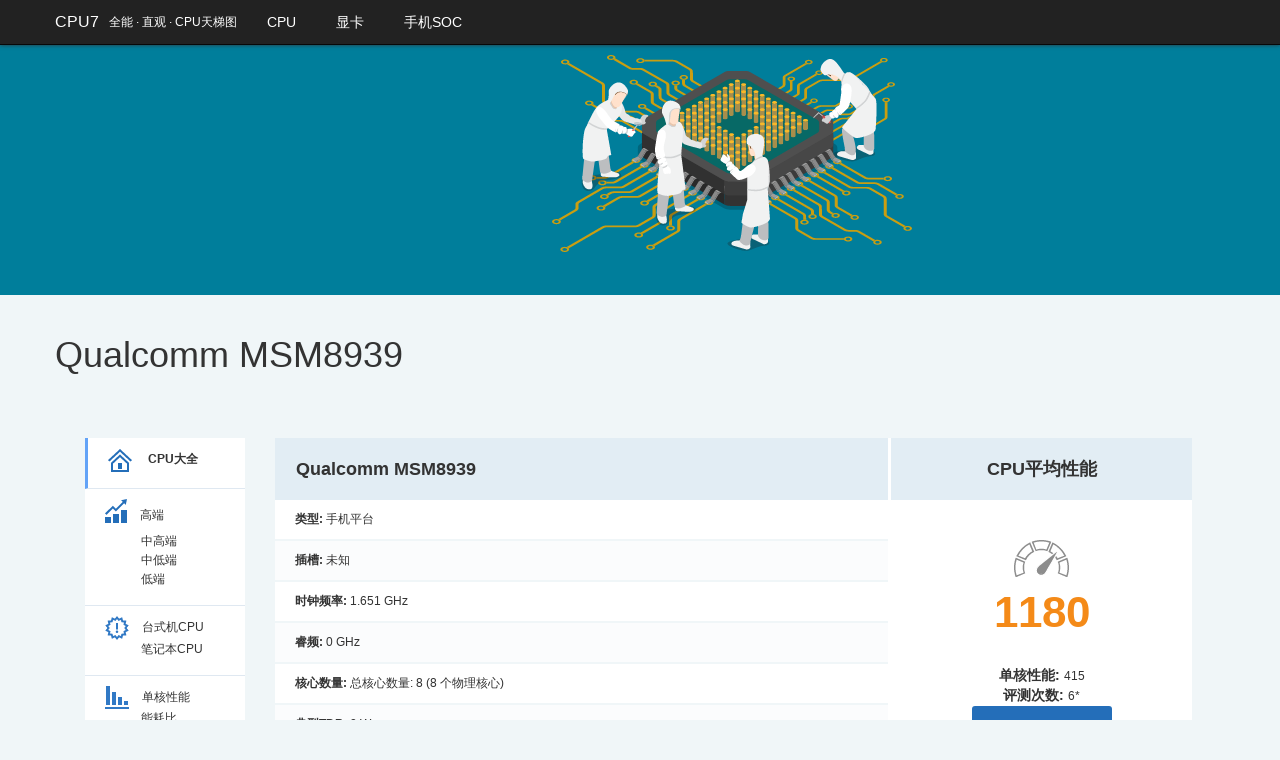

--- FILE ---
content_type: text/html; charset=UTF-8
request_url: https://www.cpu7.com/cpu/detail/4445
body_size: 3531
content:
<!DOCTYPE HTML>
<html lang="cn">
<head>
    <meta charset="utf-8">
    <meta name="renderer" content="webkit|ie-comp|ie-stand">
    <meta http-equiv="X-UA-Compatible" content="IE=edge" />
    <meta name="viewport" content="width=device-width,initial-scale=1,user-scalable=no" />
    <title>Qualcomm MSM8939参数说明</title>
    <meta name="keywords" content="AMD,Intel,cpu,ZHAOXIN,Qualcomm MSM8939,cpu天梯图">
    <meta name="description" content="比较了具有多个内核的Intel Xeon CPU，Intel Core i7 / i9 CPU，AMD Ryzen / Threadripper CPU和AMD Epyc的性能。英特尔(Intel)处理器与AMD芯片-找出最适合您的新游戏平台或服务器的CPU性能！完整cpu天梯图">
    <link rel="Bookmark" href="favicon.ico" >
    <link rel="Shortcut Icon" href="/favicon.ico" />
    <!--[if lt IE 9]>
    <script type="text/javascript" src="/Lib/html5.js"></script>
    <script type="text/javascript" src="/Lib/respond.min.js"></script>
    <![endif]-->
    <link href="/static/h-ui/css/H-ui.min.css" rel="stylesheet" type="text/css" />
    <link href="/lib/Hui-iconfont/1.0.8/iconfont.css" rel="stylesheet" type="text/css" />
    <link href="/static/h-ui/css/style.css" rel="stylesheet" type="text/css" /><!--自己的样式-->
    <link href="/static/h-ui/css/chart.css" rel="stylesheet" type="text/css" /><!--自己的样式-->
    <!--[if IE 6]>
    <script type="text/javascript" src="lib/DD_belatedPNG_0.0.8a-min.js" ></script>
    <script>DD_belatedPNG.fix('.pngfix,.icon');</script>
    <![endif]-->
    <script type="text/javascript" src="/lib/jquery/1.9.1/jquery.min.js"></script>
    <script type="text/javascript" src="/static/h-ui/js/H-ui.js"></script>
    <script>
        function x( event, rank, samples, cores, logicals, price, extra2, tdp )
        {
            var span = $(event.currentTarget);
            var	li = $(event.currentTarget).parent();

            if( $(span).hasClass( "collapse" ) )
            {
                $(span).removeClass("collapse");
                $(li).children( ".row_details" ).remove();
            }
            else
            {
                $(span).addClass( "collapse" );
                var href = $(event.currentTarget).children('.name').attr('href');
                var _CPUId = li.attr('id').replace("rk", "");
                //var _CPUName = li[0].children[1].childNodes[1].innerHTML;
                var _CPUName = $(li).find('.prdname').text();
                var hrefcmp = '<div class="div-to-display"><button onclick="anim();myCmp.addCPU(' + _CPUId + ", '" + _CPUName + "'" + ' );launch_toast();">&gt;&gt; Compare</button></div>';


                var leftDiv = document.createElement("DIV");
                leftDiv.innerHTML = "Rank: " + rank + "<br>";
                leftDiv.innerHTML += "No. of Samples: " + samples + "<br>";
                leftDiv.innerHTML += cores;
                if( logicals > 1 )
                    leftDiv.innerHTML += " (" + logicals + " logical per)";
                leftDiv.innerHTML += "<br>";
                leftDiv.innerHTML += hrefcmp.replace(/\r?\n/g, "");


                leftDiv.innerHTML += '<div class="wp-price"> Price: <a href="' + href + '#price">' + price + '</a></div>';

                if( extra2 )
                {
                    if( extra2.indexOf('%') != -1 )
                        leftDiv.innerHTML += "Avg Rating Increase: " + extra2 + "<br>";
                    else
                        leftDiv.innerHTML = "Rating: " + extra2 + "<br>" + leftDiv.innerHTML;
                }
                if( tdp )
                    leftDiv.innerHTML += "Max TDP: " + tdp + "W";


                var rightDiv = document.createElement("DIV");
                rightDiv.innerHTML = '<a href="' + href + '"><img src="/img/info_icon.png"></a>';
                rightDiv.className = "details_icon";

                var newDiv = document.createElement("DIV");
                newDiv.className = "row_details";
                newDiv.appendChild( leftDiv );
                newDiv.appendChild( rightDiv );

                $(li).append( newDiv );
            }
        }
    </script>
    <script>
        var _hmt = _hmt || [];
        (function() {
            var hm = document.createElement("script");
            hm.src = "https://hm.baidu.com/hm.js?4df495c68819e6a8b02d14af6e8fe7da";
            var s = document.getElementsByTagName("script")[0];
            s.parentNode.insertBefore(hm, s);
        })();
    </script>
</head>
<body>
<header class="navbar-wrapper">
    <div class="navbar navbar-black navbar-fixed-top">
        <div class="container cl">
            <a class="logo navbar-logo f-l mr-10 hidden-xs" href="/">CPU7</a>
            <span class="logo navbar-slogan f-l mr-10 hidden-xs">全能 &middot; 直观 &middot; CPU天梯图</span>
            <a aria-hidden="false" class="nav-toggle Hui-iconfont visible-xs" href="javascript:;" onclick="clickNav()">&#xe667;</a>
            <nav class="nav navbar-nav nav-collapse" role="navigation" id="Hui-navbar">
                <ul class="cl">
                    <li><a href="/">CPU</a></li>
                    <li><a href="/gpu_highend/high.html">显卡</a></li>
                    <li><a href="/soc/high.html">手机SOC</a></li>
                </ul>
            </nav>
            <nav id="xs-visible" class="nav navbar-nav hidden-xs" style="display: none">
                <ul class="cl">
                    <li><a href="/">CPU</a></li>
                    <li><a href="/gpu_highend/high.html">显卡</a></li>
                    <li><a href="/soc/high.html">手机SOC</a></li>
                </ul>
            </nav>
        </div>
    </div>
</header>
<script>
    function clickNav(){
        $("#xs-visible").removeClass("hidden-xs");
        $("#xs-visible").addClass("visible-xs");
    }
</script>
<div class="main-title mb-20"></div>


<div class="container">
    <h1> Qualcomm MSM8939 </h1>
    <div class="col-md-12">
        <div class="col-md-8">
            <div class="content">
                <p></p>
            </div>
        </div>
    </div>

    <div class="col-md-12">
        <div class="col-md-2">
    <div class="sidebar">
        <div class="sidebar-list">
            <ul class="main-href maincurrentul">
                <li class="currentbar">
                    <a href="/"><img src="/img/home-1.svg" alt="iconcharts">	<strong>CPU大全</strong></a>
                </li>
            </ul>
            <ul class="hight-end">
                <li><a href="/highend/high.html"><img src="/img/chartssb.svg" alt="iconcharts">高端</a></li>
                <li class="padding-left-align"><a href="/midup/up.html">中高端</a></li>
                <li class="padding-left-align"><a href="/middown/down.html">中低端</a></li>
                <li class="padding-left-align"><a href="/lowend/low.html">低端</a></li>
            </ul>
            <ul class="new-desctop">
                <li><a href="/desktop/desk.html"><img src="/img/descicon.svg" alt="iconcharts">台式机CPU</a></li>
                <li class="padding-left-align"><a href="/laptop/lap.html">笔记本CPU</a></li>
            </ul>
            <ul class="single-thread">
                <li><a href="/single/thread.html"><img src="/img/single-threadsb.svg" alt="iconcharts">单核性能</a></li>
                                                <li class="padding-left-align"><a href="/power/pw.html">能耗比</a></li>
                <li class="padding-left-align"><a href="/power_lst/pw.html">功耗</a></li>
            </ul>
            <ul class="search-sidebar">
                <li><a href="/cpu_list/cpu.html"><img src="/img/searchsb.svg" alt="icon">全部CPU列表</a></li>
                <li><a class="padding-left-align" href="/cpu_list/cpu">搜索</a></li>
            </ul>
            <!--                    <ul class="compare-sidebar"><li><a href="/singleCompare.php"><img src="/img/conpare.svg" alt="icon">Compare<span id="indexcmp2" class="number-cmp">0    </span></a></li></ul>-->
            <ul class="new-common">
            </ul>
                                                                                    </div>
    </div>
</div>        <div class="col-md-10">
            
                <div class="cl"></div>
                <div class="desc" style="margin-top:30px;">
                    <div class="desc-body col-md-8">
                        <div class="desc-header">
                            <span class="cpuname">Qualcomm MSM8939</span>
                        </div>
                        <div class="left-desc-cpu">
                            <p><strong>类型: </strong> 手机平台</p>
                            <p class="bg-table-row"><strong>插槽:</strong> 未知 </p>
                            <p ><strong>时钟频率:</strong> 1.651 GHz</p>
                            <p class="bg-table-row"><strong>睿频:</strong> 0 GHz</p>
                            <p class="mobile-column"><strong>核心数量:</strong> 总核心数量: 8 (8 个物理核心) </p>
                            <p class="bg-table-row"><strong>典型TDP:</strong> 0  W</p>
                        </div>
                        <div class="left-desc-cpu">
                            <p> <strong>全称: </strong><em>Qualcomm MSM8939</em></p>
                            <p class="bg-table-row"><strong class="bg-table-row">首次出现时间:</strong>&nbsp;&nbsp;2021-07</p>
                            <p> <strong style="font-weight: bold;">性价比(性能/价格):</strong>&nbsp;&nbsp;0&nbsp;&nbsp;&nbsp;&nbsp;&nbsp;</p>
                            <p class="bg-table-row"> <strong style="font-weight: bold;">全站排名:</strong>&nbsp;&nbsp;3362</p>
                        </div>
                    </div>
                    <div class="right-desc col-md-4" style="text-align: center">
                        <div class="right-header" style="text-align: center;">
                            <span style="margin-left: auto; margin-right: auto; font-family: Arial, Helvetica, sans-serif;font-size: 18px;	font-weight: bold;">CPU平均性能</span>
                        </div>
                        <div class="speedicon">
                            <img src="/img/speedicon.svg" alt="rating">
                        </div>
                        <span style="font-family: Arial, Helvetica, sans-serif;font-size: 44px;	font-weight: bold; color: #F48A18;">1180</span><br><br>
                        <strong> 单核性能: </strong>415<br>
                        <strong> 评测次数: </strong>6*<br>
                        <button class="compare-button" onclick="anim();myCmp.addCPU(3623,'AMD Ryzen Threadripper 3970X',1);launch_toast();">+ Compare</button>
                    </div>
                </div>
            
        </div>
    </div>
</div>

<div class="cl"></div>
<script>
    $.Huitotop();
</script>
<footer class="footer mt-20">
    <div class="container-fluid">
        <nav>
            <a href="#" target="_blank">关于我们</a>
            <span class="pipe">|</span>
            <a href="#" target="_blank">联系我们</a>
            <span class="pipe">|</span>
            <a href="mailto:nobug000@gmail.com" target="_blank">nobug000@gmail.com</a>
        </nav>
        <p>Copyright &copy;2026 cpu7.com All Rights Reserved. <br>
            <a href="http://www.beian.miit.gov.cn/" target="_blank" rel="nofollow">渝ICP备19017788号</a>
        </p>
    </div>
</footer>
</body>
</html>


--- FILE ---
content_type: text/css
request_url: https://www.cpu7.com/static/h-ui/css/H-ui.min.css
body_size: 25811
content:
/* -----------H-ui前端框架-------------
* H-ui.css v3.1.4
* http://www.h-ui.net/
* Created & Modified by guojunhui
* Date modified 2017.07.19
*
* Copyright 2013-2017 北京颖杰联创科技有限公司 All rights reserved.
* Licensed under MIT license.
* http://opensource.org/licenses/MIT
*
*/
@charset "utf-8";*{word-wrap:break-word}html,body,h1,h2,h3,h4,h5,h6,hr,p,iframe,dl,dt,dd,ul,ol,li,pre,form,button,input,textarea,th,td,fieldset{margin:0;padding:0}ul,ol,dl{list-style-type:none}html,body{*position:static}html{font-family:sans-serif;-webkit-text-size-adjust:100%;-ms-text-size-adjust:100%;-webkit-tap-highlight-color:rgba(0,0,0,0)}address,caption,cite,code,dfn,em,th,var{font-style:normal;font-weight:400}input,button,textarea,select,optgroup,option{font-family:inherit;font-size:inherit;font-style:inherit;font-weight:inherit}input,button{overflow:visible;vertical-align:middle;outline:0}input[type="submit"],input[type="reset"],input[type="button"],input[type="text"],input[type="password"]{-webkit-appearance:none;outline:0}body,th,td,button,input,select,textarea{font-family:"Microsoft Yahei","Hiragino Sans GB","Helvetica Neue",Helvetica,tahoma,arial,"WenQuanYi Micro Hei",Verdana,sans-serif,"\5B8B\4F53";font-size:12px;color:#333;-webkit-font-smoothing:antialiased;-moz-osx-font-smoothing:grayscale}@media(max-width :767px){html{overflow-y:auto}body,th,td,button,input,select,textarea{font-size:14px}}body{line-height:1.6;position:relative}h1,h2,h3,h4,h5,h6{font-size:100%}a,area{outline:0;blr:expression(this.onFocus=this.blur())}a{text-decoration:none;cursor:pointer}a:hover{text-decoration:underline;outline:0}a.ie6:hover{zoom:1}a:focus{outline:0}a:hover,a:active{outline:0}:focus{outline:0}sub,sup{vertical-align:baseline}button,input[type="button"],input[type="submit"]{line-height:normal!important}img{border:0;vertical-align:middle}a img,img{-ms-interpolation-mode:bicubic}*html{overflow:-moz-scrollbars-vertical;zoom:expression(function(ele){ele.style.zoom = "1";document.execCommand("BackgroundImageCache",false,true)}(this))}header,footer,section,aside,details,menu,article,section,nav,address,hgroup,figure,figcaption,legend{display:block;margin:0;padding:0}time{display:inline}audio,canvas,video{display:inline-block;*display:inline;*zoom:1}audio:not([controls]){display:none}legend{width:100%;margin-bottom:20px;font-size:21px;line-height:40px;border:0;border-bottom:1px solid #e5e5e5}legend small{font-size:15px;color:#999}svg:not(:root){overflow:hidden}fieldset{border-width:0;padding:.35em .625em .75em;margin:0 2px;border:1px solid #c0c0c0}input[type="number"]::-webkit-inner-spin-button,input[type="number"]::-webkit-outer-spin-button{height:auto}input[type="search"]{-webkit-appearance:textfield}input[type="search"]::-webkit-search-cancel-button,input[type="search"]::-webkit-search-decoration{-webkit-appearance:none}.cl:after,.clearfix:after{content:"\20";display:block;height:0;clear:both;visibility:hidden}.cl,.clearfix{zoom:1}.container{padding-right:15px;padding-left:15px;margin-right:auto;margin-left:auto}.container-fluid{padding-right:15px;padding-left:15px;margin-right:auto;margin-left:auto}@media(min-width :992px){.container{width:960px}}@media(min-width :1200px){.container{width:1170px}}@media(min-width :1300px){.container{width:1270px}}@media print{.container{width:auto}}.row{box-sizing:border-box;margin-left:-15px;margin-right:-15px}.col-1,.col-2,.col-3,.col-4,.col-5,.col-6,.col-7,.col-8,.col-9,.col-10,.col-11,.col-12,.col-xs-1,.col-sm-1,.col-md-1,.col-lg-1,.col-xs-2,.col-sm-2,.col-md-2,.col-lg-2,.col-xs-3,.col-sm-3,.col-md-3,.col-lg-3,.col-xs-4,.col-sm-4,.col-md-4,.col-lg-4,.col-xs-5,.col-sm-5,.col-md-5,.col-lg-5,.col-xs-6,.col-sm-6,.col-md-6,.col-lg-6,.col-xs-7,.col-sm-7,.col-md-7,.col-lg-7,.col-xs-8,.col-sm-8,.col-md-8,.col-lg-8,.col-xs-9,.col-sm-9,.col-md-9,.col-lg-9,.col-xs-10,.col-sm-10,.col-md-10,.col-lg-10,.col-xs-11,.col-sm-11,.col-md-11,.col-lg-11,.col-xs-12,.col-sm-12,.col-md-12,.col-lg-12{min-height:1px;position:relative;padding-left:15px;padding-right:15px;box-sizing:border-box;-webkit-transition:all .3s ease-in;-moz-transition:all .3s ease-in;-o-transition:all .3s ease-in;transition:all .3s ease-in}.col-1{width:8.33333%}.col-2{width:16.66667%}.col-3{width:25%}.col-4{width:33.33333%}.col-5{width:41.66667%}.col-6{width:50%}.col-7{width:58.33333%}.col-8{width:66.66667%}.col-9{width:75%}.col-10{width:83.33333%}.col-11{width:91.66667%}.col-12{width:100%}.col-offset-0{margin-left:0}.col-offset-1{margin-left:8.33333%}.col-offset-2{margin-left:16.66667%}.col-offset-3{margin-left:25%}.col-offset-4{margin-left:33.33333%}.col-offset-5{margin-left:41.66667%}.col-offset-6{margin-left:50%}.col-offset-7{margin-left:58.33333%}.col-offset-8{margin-left:66.66667%}.col-offset-9{margin-left:75%}.col-offset-10{margin-left:83.33333%}.col-offset-11{margin-left:91.66667%}.col-push-0{position:relative;left:0;right:auto}.col-pull-0{right:0;left:auto}.col-push-1{left:8.33333%;right:auto}.col-pull-1{right:8.33333%;left:auto}.col-push-2{left:16.66667%;right:auto}.col-pull-2{right:16.66667%;left:auto}.col-push-3{left:25%;right:auto}.col-pull-3{right:25%;left:auto}.col-push-4{left:33.33333%;right:auto}.col-pull-4{right:33.33333%;left:auto}.col-push-5{left:41.66667%;right:auto}.col-pull-5{right:41.66667%;left:auto}.col-push-6{left:50%;right:auto}.col-pull-6{right:50%;left:auto}.col-push-7{left:58.33333%;right:auto}.col-pull-7{right:58.33333%;left:auto}.col-push-8{left:66.66667%;right:auto}.col-pull-8{right:66.66667%;left:auto}.col-push-9{left:75%;right:auto}.col-pull-9{right:75%;left:auto}.col-push-10{left:83.33333%;right:auto}.col-pull-10{right:83.33333%;left:auto}.col-push-11{left:91.66667%;right:auto}.col-pull-11{right:91.66667%;left:auto}.col-1-1{width:100%}.col-2-1{width:50%}.col-3-1{width:33.333333%}.col-3-2{width:66.666667%}.col-4-1{width:25%}.col-4-3{width:75%}.col-5-1{width:20%}.col-5-2{width:40%}.col-5-3{width:60%}.col-5-4{width:80%}.col-6-1{width:16.666667%}.col-6-5{width:83.333333%}.col-xs-1,.col-xs-2,.col-xs-3,.col-xs-4,.col-xs-5,.col-xs-6,.col-xs-7,.col-xs-8,.col-xs-9,.col-xs-10,.col-xs-11,.col-xs-12{float:left}.col-xs-12{width:100%}.col-xs-11{width:91.66666667%}.col-xs-10{width:83.33333333%}.col-xs-9{width:75%}.col-xs-8{width:66.66666667%}.col-xs-7{width:58.33333333%}.col-xs-6{width:50%}.col-xs-5{width:41.66666667%}.col-xs-4{width:33.33333333%}.col-xs-3{width:25%}.col-xs-2{width:16.66666667%}.col-xs-1{width:8.33333333%}.col-xs-pull-12{right:100%}.col-xs-pull-11{right:91.66666667%}.col-xs-pull-10{right:83.33333333%}.col-xs-pull-9{right:75%}.col-xs-pull-8{right:66.66666667%}.col-xs-pull-7{right:58.33333333%}.col-xs-pull-6{right:50%}.col-xs-pull-5{right:41.66666667%}.col-xs-pull-4{right:33.33333333%}.col-xs-pull-3{right:25%}.col-xs-pull-2{right:16.66666667%}.col-xs-pull-1{right:8.33333333%}.col-xs-pull-0{right:auto}.col-xs-push-12{left:100%}.col-xs-push-11{left:91.66666667%}.col-xs-push-10{left:83.33333333%}.col-xs-push-9{left:75%}.col-xs-push-8{left:66.66666667%}.col-xs-push-7{left:58.33333333%}.col-xs-push-6{left:50%}.col-xs-push-5{left:41.66666667%}.col-xs-push-4{left:33.33333333%}.col-xs-push-3{left:25%}.col-xs-push-2{left:16.66666667%}.col-xs-push-1{left:8.33333333%}.col-xs-push-0{left:auto}.col-xs-offset-12{margin-left:100%}.col-xs-offset-11{margin-left:91.66666667%}.col-xs-offset-10{margin-left:83.33333333%}.col-xs-offset-9{margin-left:75%}.col-xs-offset-8{margin-left:66.66666667%}.col-xs-offset-7{margin-left:58.33333333%}.col-xs-offset-6{margin-left:50%}.col-xs-offset-5{margin-left:41.66666667%}.col-xs-offset-4{margin-left:33.33333333%}.col-xs-offset-3{margin-left:25%}.col-xs-offset-2{margin-left:16.66666667%}.col-xs-offset-1{margin-left:8.33333333%}.col-xs-offset-0{margin-left:0}@media(max-width:767px){.responsive [class^="col-"],.responsive [class*=" col-"]{float:none!important;width:auto!important}.responsive [class^="col-offset-"],.responsive [class*=" col-offset-"]{margin-left:0!important}}@media(min-width:768px){.col-sm-1,.col-sm-10,.col-sm-11,.col-sm-12,.col-sm-2,.col-sm-3,.col-sm-4,.col-sm-5,.col-sm-6,.col-sm-7,.col-sm-8,.col-sm-9{float:left}.col-sm-12{width:100%}.col-sm-11{width:91.66666666666666%}.col-sm-10{width:83.33333333333334%}.col-sm-9{width:75%}.col-sm-8{width:66.66666666666666%}.col-sm-7{width:58.333333333333336%}.col-sm-6{width:50%}.col-sm-5{width:41.66666666666667%}.col-sm-4{width:33.33333333333333%}.col-sm-3{width:25%}.col-sm-2{width:16.666666666666664%}.col-sm-1{width:8.333333333333332%}.col-sm-pull-12{right:100%}.col-sm-pull-11{right:91.66666666666666%}.col-sm-pull-10{right:83.33333333333334%}.col-sm-pull-9{right:75%}.col-sm-pull-8{right:66.66666666666666%}.col-sm-pull-7{right:58.333333333333336%}.col-sm-pull-6{right:50%}.col-sm-pull-5{right:41.66666666666667%}.col-sm-pull-4{right:33.33333333333333%}.col-sm-pull-3{right:25%}.col-sm-pull-2{right:16.666666666666664%}.col-sm-pull-1{right:8.333333333333332%}.col-sm-pull-0{right:0}.col-sm-push-12{left:100%}.col-sm-push-11{left:91.66666666666666%}.col-sm-push-10{left:83.33333333333334%}.col-sm-push-9{left:75%}.col-sm-push-8{left:66.66666666666666%}.col-sm-push-7{left:58.333333333333336%}.col-sm-push-6{left:50%}.col-sm-push-5{left:41.66666666666667%}.col-sm-push-4{left:33.33333333333333%}.col-sm-push-3{left:25%}.col-sm-push-2{left:16.666666666666664%}.col-sm-push-1{left:8.333333333333332%}.col-sm-push-0{left:0}.col-sm-offset-12{margin-left:100%}.col-sm-offset-11{margin-left:91.66666666666666%}.col-sm-offset-10{margin-left:83.33333333333334%}.col-sm-offset-9{margin-left:75%}.col-sm-offset-8{margin-left:66.66666666666666%}.col-sm-offset-7{margin-left:58.333333333333336%}.col-sm-offset-6{margin-left:50%}.col-sm-offset-5{margin-left:41.66666666666667%}.col-sm-offset-4{margin-left:33.33333333333333%}.col-sm-offset-3{margin-left:25%}.col-sm-offset-2{margin-left:16.666666666666664%}.col-sm-offset-1{margin-left:8.333333333333332%}.col-sm-offset-0{margin-left:0}}@media(min-width:992px){.col-md-1,.col-md-10,.col-md-11,.col-md-12,.col-md-2,.col-md-3,.col-md-4,.col-md-5,.col-md-6,.col-md-7,.col-md-8,.col-md-9{float:left}.col-md-12{width:100%}.col-md-11{width:91.66666666666666%}.col-md-10{width:83.33333333333334%}.col-md-9{width:75%}.col-md-8{width:66.66666666666666%}.col-md-7{width:58.333333333333336%}.col-md-6{width:50%}.col-md-5{width:41.66666666666667%}.col-md-4{width:33.33333333333333%}.col-md-3{width:25%}.col-md-2{width:16.666666666666664%}.col-md-1{width:8.333333333333332%}.col-md-pull-12{right:100%}.col-md-pull-11{right:91.66666666666666%}.col-md-pull-10{right:83.33333333333334%}.col-md-pull-9{right:75%}.col-md-pull-8{right:66.66666666666666%}.col-md-pull-7{right:58.333333333333336%}.col-md-pull-6{right:50%}.col-md-pull-5{right:41.66666666666667%}.col-md-pull-4{right:33.33333333333333%}.col-md-pull-3{right:25%}.col-md-pull-2{right:16.666666666666664%}.col-md-pull-1{right:8.333333333333332%}.col-md-pull-0{right:0}.col-md-push-12{left:100%}.col-md-push-11{left:91.66666666666666%}.col-md-push-10{left:83.33333333333334%}.col-md-push-9{left:75%}.col-md-push-8{left:66.66666666666666%}.col-md-push-7{left:58.333333333333336%}.col-md-push-6{left:50%}.col-md-push-5{left:41.66666666666667%}.col-md-push-4{left:33.33333333333333%}.col-md-push-3{left:25%}.col-md-push-2{left:16.666666666666664%}.col-md-push-1{left:8.333333333333332%}.col-md-push-0{left:0}.col-md-offset-12{margin-left:100%}.col-md-offset-11{margin-left:91.66666666666666%}.col-md-offset-10{margin-left:83.33333333333334%}.col-md-offset-9{margin-left:75%}.col-md-offset-8{margin-left:66.66666666666666%}.col-md-offset-7{margin-left:58.333333333333336%}.col-md-offset-6{margin-left:50%}.col-md-offset-5{margin-left:41.66666666666667%}.col-md-offset-4{margin-left:33.33333333333333%}.col-md-offset-3{margin-left:25%}.col-md-offset-2{margin-left:16.666666666666664%}.col-md-offset-1{margin-left:8.333333333333332%}.col-md-offset-0{margin-left:0}}@media(min-width:1200px){.col-lg-1,.col-lg-10,.col-lg-11,.col-lg-12,.col-lg-2,.col-lg-3,.col-lg-4,.col-lg-5,.col-lg-6,.col-lg-7,.col-lg-8,.col-lg-9{float:left}.col-lg-12{width:100%}.col-lg-11{width:91.66666666666666%}.col-lg-10{width:83.33333333333334%}.col-lg-9{width:75%}.col-lg-8{width:66.66666666666666%}.col-lg-7{width:58.333333333333336%}.col-lg-6{width:50%}.col-lg-5{width:41.66666666666667%}.col-lg-4{width:33.33333333333333%}.col-lg-3{width:25%}.col-lg-2{width:16.666666666666664%}.col-lg-1{width:8.333333333333332%}.col-lg-pull-12{right:100%}.col-lg-pull-11{right:91.66666666666666%}.col-lg-pull-10{right:83.33333333333334%}.col-lg-pull-9{right:75%}.col-lg-pull-8{right:66.66666666666666%}.col-lg-pull-7{right:58.333333333333336%}.col-lg-pull-6{right:50%}.col-lg-pull-5{right:41.66666666666667%}.col-lg-pull-4{right:33.33333333333333%}.col-lg-pull-3{right:25%}.col-lg-pull-2{right:16.666666666666664%}.col-lg-pull-1{right:8.333333333333332%}.col-lg-pull-0{right:0}.col-lg-push-12{left:100%}.col-lg-push-11{left:91.66666666666666%}.col-lg-push-10{left:83.33333333333334%}.col-lg-push-9{left:75%}.col-lg-push-8{left:66.66666666666666%}.col-lg-push-7{left:58.333333333333336%}.col-lg-push-6{left:50%}.col-lg-push-5{left:41.66666666666667%}.col-lg-push-4{left:33.33333333333333%}.col-lg-push-3{left:25%}.col-lg-push-2{left:16.666666666666664%}.col-lg-push-1{left:8.333333333333332%}.col-lg-push-0{left:0}.col-lg-offset-12{margin-left:100%}.col-lg-offset-11{margin-left:91.66666666666666%}.col-lg-offset-10{margin-left:83.33333333333334%}.col-lg-offset-9{margin-left:75%}.col-lg-offset-8{margin-left:66.66666666666666%}.col-lg-offset-7{margin-left:58.333333333333336%}.col-lg-offset-6{margin-left:50%}.col-lg-offset-5{margin-left:41.66666666666667%}.col-lg-offset-4{margin-left:33.33333333333333%}.col-lg-offset-3{margin-left:25%}.col-lg-offset-2{margin-left:16.666666666666664%}.col-lg-offset-1{margin-left:8.333333333333332%}.col-lg-offset-0{margin-left:0}}.visible-xs,.visible-sm,.visible-md,.visible-lg,.visible-xs-block,.visible-xs-inline,.visible-xs-inline-block,.visible-sm-block,.visible-sm-inline,.visible-sm-inline-block,.visible-md-block,.visible-md-inline,.visible-md-inline-block,.visible-lg-block,.visible-lg-inline,.visible-lg-inline-block{display:none!important}@media(max-width :767px){.visible-xs{display:block!important}table.visible-xs{display:table}tr.visible-xs{display:table-row!important}th.visible-xs,td.visible-xs{display:table-cell!important}.hidden-xs{display:none!important}.visible-xs-block{display:block!important}.visible-xs-inline{display:inline!important}.visible-xs-inline-block{display:inline-block!important}}@media(min-width :768px) and (max-width:991px){.visible-sm{display:block!important}table.visible-sm{display:table}tr.visible-sm{display:table-row!important}th.visible-sm,td.visible-sm{display:table-cell!important}.hidden-sm{display:none!important}.visible-sm-block{display:block!important}.visible-sm-inline{display:inline!important}.visible-sm-inline-block{display:inline-block!important}}@media(min-width :992px) and (max-width:1199px){.visible-md{display:block!important}table.visible-md{display:table}tr.visible-md{display:table-row!important}th.visible-md,td.visible-md{display:table-cell!important}.hidden-md{display:none!important}.visible-md-block{display:block!important}.visible-md-inline{display:inline!important}.visible-md-inline-block{display:inline-block!important}}@media(min-width :1200px){.visible-lg{display:block!important}table.visible-lg{display:table}tr.visible-lg{display:table-row!important}th.visible-lg,td.visible-lg{display:table-cell!important}.hidden-lg{display:none!important}.visible-lg-block{display:block!important}.visible-lg-inline{display:inline!important}.visible-lg-inline-block{display:inline-block!important}}.visible-print{display:none!important}.visible-print-block{display:none!important}.visible-print-inline{display:none!important}.visible-print-inline-block{display:none!important}@media print{.visible-print{display:block!important}table.visible-print{display:table}tr.visible-print{display:table-row!important}th.visible-print,td.visible-print{display:table-cell!important}.visible-print-block{display:block!important}.visible-print-inline{display:inline!important}.visible-print-inline-block{display:inline-block!important}.hidden-print{display:none!important}}.containBox{background-color:#fff;position:relative;z-index:100;zoom:1;-moz-transition:-moz-transform .2s ease-out;-webkit-transition:-webkit-transform .2s ease-out;-o-transition:-o-transform .2s ease-out;transition:transform .2s ease-out;top:0}.sideBox{display:none}.containBox-bg{display:none}@media(max-width:767px){body,.content{font-size:16px;line-height:1.6}html,body{height:100%}.containBox{position:fixed;top:0;left:0;right:0;bottom:0;overflow:hidden}.containBox-bg{position:fixed;width:100%;top:0;left:0;display:block;z-index:2000}.sideBox{position:absolute;display:block;z-index:99;right:0;top:0;bottom:0;width:250px;background-color:#303135}.sideBox .navbar-nav{display:block}.sideBox .navbar-nav li{border-bottom:1px solid #222;display:block}.sideBox .navbar-nav a{color:#fff;display:block;padding-left:20px;padding:10px 30px}.sideBox .navbar-nav a:hover{text-decoration:none}.Hui-wraper{width:auto;padding:0 10px}.AD-img img{width:100%;height:auto}body.sideBox-open .containBox{-moz-transform:translate3d(-250px,0,0);-webkit-transform:translate3d(-250px,0,0);transform:translate3d(-250px,0,0);backface-visibility:hidden;-webkit-backface-visibility:hidden;-moz-backface-visibility:hidden;-ms-backface-visibility:hidden}.wap-container{height:100%;width:100%;min-width:320px;overflow:auto}body.sideBox-open .containBox-bg{bottom:0;right:0}}.Hui-wraper,.wp{margin-left:auto;margin-right:auto;text-align:left}.sd{float:right}.ct2 .mn{float:left}.ct2 .sd{float:right}.ct2_r .leftmenu{float:left}.ct2_r .mn{float:right}.ct3 .app{float:left;margin-right:20px}.ct3 .mn{float:left;border-left:solid 1px #ddd}.ct3 .sd{float:right}.w-1000{width:1000px}.w-980{width:980px}.w-300{width:300px}.w-200{width:200px}@media(max-width:1000px){.Hui-wraper,.wp,{width:auto!important;padding:0 15px!important}}@media print{.Hui-wraper{width:auto}}h1,h2,h3,h4,h5,h6{font-weight:500;line-height:1.1;color:inherit}h1 small,h2 small,h3 small,h4 small,h5 small,h6 small,h1 .small,h2 .small,h3 .small,h4 .small,h5 .small,h6 .small{font-weight:400;line-height:1;color:#999}h1,h2,h3{padding-top:20px;padding-bottom:10px}h1 small,h2 small,h3 small,h1 .small,h2 .small,h3 .small{font-size:65%}h4,h5,h6{margin-top:10px;margin-bottom:10px}h4 small,h5 small,h6 small,h4 .small,h5 .small,h6 .small{font-size:75%}h1{font-size:36px}h2{font-size:30px}h3{font-size:24px}h4{font-size:18px}h5{font-size:14px}h6{font-size:12px}p{margin-bottom:10px}small{font-size:85%}b,strong{font-weight:bold}em{font-style:italic}cite{font-style:normal}mark{color:#000;background:#ff0}dfn{font-style:italic}del{}code,kbd,pre,samp{font-family:monospace,serif;font-size:1em}pre{white-space:pre-wrap}.uppercase{text-transform:uppercase}.lowercase{text-transform:lowercase}.capitalize{text-transform:capitalize}.en{font-family:Arial!important}.text-l{text-align:left}.text-r{text-align:right}.text-c{text-align:center}.va *{vertical-align:sub!important;*vertical-align:middle!important;_vertical-align:middle!important}.va-t{vertical-align:top!important}.va-m{vertical-align:middle!important}.va-b{vertical-align:bottom!important}.pos-r{position:relative}.pos-a{position:absolute}.pos-f{position:fixed}.l,.f-l{float:left!important;_display:inline}.r,.f-r{float:right!important;_display:inline}[class*="span"].r,[class*="span"].f-r{float:right}.pos-left{left:0;right:auto}.pos-right{right:0;left:auto}.pos-top{top:0;bottom:auto}.pos-bottom{top:auto;bottom:0}.text-overflow{overflow:hidden;text-overflow:ellipsis;white-space:nowrap}.line{font-size:0;line-height:0;border-top:solid 1px #eee;float:none}.mt-5{margin-top:5px}.mt-10{margin-top:10px}.mt-15{margin-top:15px}.mt-20{margin-top:20px}.mt-25{margin-top:25px}.mt-30{margin-top:30px}.mt-35{margin-top:35px}.mt-40{margin-top:40px}.mt-50{margin-top:50px}.mb-5{margin-bottom:5px}.mb-10{margin-bottom:10px}.mb-15{margin-bottom:15px}.mb-20{margin-bottom:20px}.mb-30{margin-bottom:30px}.mb-40{margin-bottom:40px}.mb-50{margin-bottom:50px}.ml-5{margin-left:5px}.ml-10{margin-left:10px}.ml-15{margin-left:15px}.ml-20{margin-left:20px}.ml-30{margin-left:30px}.ml-40{margin-left:40px}.ml-50{margin-left:50px}.mr-5{margin-right:5px}.mr-10{margin-right:10px}.mr-15{margin-right:15px}.mr-20{margin-right:20px}.mr-30{margin-right:30px}.mr-40{margin-right:40px}.mr-50{margin-right:50px}.pt-5{padding-top:5px}.pt-10{padding-top:10px}.pt-15{padding-top:15px}.pt-20{padding-top:20px}.pt-25{padding-top:25px}.pt-30{padding-top:30px}.pb-5{padding-bottom:5px}.pb-10{padding-bottom:10px}.pb-15{padding-bottom:15px}.pb-20{padding-bottom:20px}.pb-25{padding-bottom:25px}.pb-30{padding-bottom:30px}.pl-5{padding-left:5px}.pl-10{padding-left:10px}.pl-15{padding-left:15px}.pl-20{padding-left:20px}.pl-25{padding-left:25px}.pl-30{padding-left:30px}.pr-5{padding-right:5px}.pr-10{padding-right:10px}.pr-15{padding-right:15px}.pr-20{padding-right:20px}.pr-25{padding-right:25px}.pr-30{padding-right:30px}.pd-5{padding:5px}.pd-10{padding:10px}.pd-15{padding:15px}.pd-20{padding:20px}.pd-25{padding:25px}.pd-30{padding:30px}.pd-40{padding:40px}.bk-gray{border:solid 1px #eee}.radius{border-radius:4px}.size-MINI.radius{border-radius:3px}.size-L.radius{border-radius:5px}.size-XL.radius{border-radius:6px}.round{border-radius:50%;overflow:hidden}.box-shadow{-webkit-box-shadow:0 1px 2px rgba(0,0,0,0.1);box-shadow:0 1px 2px rgba(0,0,0,0.1)}.text-shadow{-webkit-text-shadow:0 0 2px rgba(0,0,0,0.2);text-shadow:0 0 2px rgba(0,0,0,0.2)}.pipe{margin:0 5px;color:#CCC;font-size:10px!important}.f-12{font-size:12px}.f-14{font-size:14px}.f-16{font-size:16px}.f-18{font-size:18px}.f-20{font-size:20px}.f-22{font-size:22px}.f-24{font-size:24px}.f-26{font-size:26px}.f-28{font-size:28px}.f-30{font-size:30px}.lh-16{line-height:16px}.lh-18{line-height:18px}.lh-20{line-height:20px}.lh-22{line-height:22px}.lh-24{line-height:24px}.lh-26{line-height:26px}.lh-28{line-height:28px}.lh-30{line-height:30px}.l16{line-height:16px}.l18{line-height:18px}.l20{line-height:20px}.l22{line-height:22px}.l-24{line-height:24px}.l-26{line-height:26px}.l-28{line-height:28px}.l-30{line-height:30px}body{background-color:#fff;color:#333}.bg-fff{background-color:#fff}a{color:#333}a:hover,.active a{color:#06c}.c-primary,.c-primary a,a.c-primary{color:#5a98de}.c-primary a:hover,a.c-primary:hover{color:#5a98de}.c-secondary,.c-secondary a,a.c-secondary{color:#555}.c-secondary a:hover,a.c-secondary:hover{color:#555}.c-success,.c-success a,a.c-success{color:#5eb95e}.c-success a:hover,a.c-success:hover{color:#5eb95e}.c-danger,.c-danger a,a.c-danger{color:#dd514c}.c-danger a:hover,a.c-danger:hover{color:#dd514c}.c-warning,.c-warning a,a.c-warning{color:#f37b1d}.c-warning a:hover,a.c-warning:hover{color:#f37b1d}.c-error,.c-error a,a.c-error{color:#c00}.c-error a:hover,a.c-error:hover{color:#c00}.c-333,.c-333 a,a.c-333{color:#333}.c-333 a:hover,a.c-333:hover{color:#333}.c-666,.c-666 a,a.c-666{color:#666}.c-666 a:hover,a.c-666:hover{color:#666}.c-999,.c-999 a,a.c-999{color:#999}.c-999 a:hover,a.c-999:hover{color:#999}.c-red,.c-red a,a.c-red{color:red}.c-red a:hover,a.c-red:hover{color:red}.c-green,.c-green a,a.c-green{color:green}.c-red a:hover,a.c-red:hover{color:green}.c-blue,.c-blue a,a.c-blue{color:blue}.c-blue a:hover,a.c-blue:hover{color:blue}.c-white,.c-white a,a.c-white{color:white}.c-white a:hover,a.c-white:hover{color:white}.c-black,.c-black a{color:black}.c-black a:hover,a.c-black:hover{color:black}.c-orange,.c-orange a,a.c-orange{color:orange}.c-orange a:hover,a.c-orange:hover{color:orange}abbr[title],abbr[data-original-title]{cursor:help;border-bottom:1px dotted #999}abbr.initialism{font-size:90%;text-transform:uppercase}address{display:block;margin-bottom:20px;font-style:normal;line-height:20px}blockquote{padding:0 0 0 15px;margin:0 0 20px;border-left:5px solid #eee}blockquote p{margin-bottom:0;font-size:17.5px;font-weight:300;line-height:1.25}blockquote small{display:block;line-height:20px;color:#999}blockquote small:before{content:'\2014 \00A0'}blockquote.text-r{padding-right:15px;padding-left:0;border-right:5px solid #eee;border-left:0}blockquote.text-r p,blockquote.text-r small{text-align:right}blockquote.text-r small:before{content:''}blockquote.text-r small:after{content:'\00A0 \2014'}q:before,q:after,blockquote:before,blockquote:after{content:""}q{quotes:"\201C" "\201D" "\2018" "\2019"}sub,sup{position:relative;font-size:75%;line-height:0;vertical-align:baseline}sup{top:-0.5em}sub{bottom:-0.25em}.content{position:relative;font-size:17px;line-height:1.8;overflow:hidden;text-align:left;word-break:break-all;word-wrap:break-word}.content h3{font-size:18px}.content h4{font-size:16px}.content p{margin-bottom:1.5rem;text-align:justify;word-break:break-all}.content p.text-c{text-align:center}.indent{text-indent:2em}.content img{max-width:100%}.content ul{text-indent:2em}@media(max-width:767px){.content{font-size:16px}}@media(max-width:480px){.content img{max-width:100%!important;height:auto!important;width:expression(this.width>320 ? "320px":this.width)!important}*html .content img{width:expression(this.width>320&&this.width>this.height?320:auto)}}ul.unstyled,ol.unstyled{margin-left:0;list-style:none}ul.inline,ol.inline{margin-left:0;list-style:none}ul.inline>li,ol.inline>li{display:inline-block;*display:inline;padding-right:5px;padding-left:5px;*zoom:1}.list-view>.item{padding:10px;position:relative;overflow:hidden}.list-view>.item .date{font-size:12px;font-family:Arial;color:#999}@media(max-width:767px){.list-view>.item{font-size:18px;padding:11px 15px;border-bottom:1px solid #eee}.list-view>.item>a{display:block;margin:-11px -15px}.night .list-view>.item{border-bottom:1px solid #1f1f1f}.list-view>.item .date{display:none}.list-view>.item .Hui-iconfont{background-size:9px auto;margin-top:-7px;position:absolute;right:15px;top:50%}}.list-top>.item{padding-left:30px}.list-top>.item .num{position:absolute;top:11px;display:block;width:20px;height:20px;color:#fff;background-color:#5a98de;text-align:center}.dl-horizontal dt{float:left;width:160px;overflow:hidden;clear:left;text-align:right;text-overflow:ellipsis;white-space:nowrap}.dl-horizontal dd{margin-left:180px}.hide{display:none}[hidden]{display:none}.hidden{display:none!important;visibility:hidden!important}.f-hide{font:0/0 a;color:transparent;text-shadow:none;background-color:transparent;border:0}[class*="span"].hide,.row-fluid [class*="span"].hide{display:none}.show{display:block}.invisible{visibility:hidden}.input-text,.btn,.input-text.size-M,.btn.size-M{font-size:14px;height:31px;*height:auto;line-height:1.42857;padding:4px}a.btn,a.btn.size-M,span.btn,span.btn.size-M{line-height:21px}.btn,.btn.size-M{padding:4px 12px}.input-text.size-MINI,.btn.size-MINI{font-size:12px;height:23px;padding:1px 2px;line-height:1.42857}a.btn.size-MINI,span.btn.size-MINI{line-height:21px}.btn.size-MINI{padding:1px 4px}.input-text.size-S,.btn.size-S{font-size:12px;height:27px;padding:3px;line-height:1.42857}a.btn.size-S,span.btn.size-S{line-height:19px}.btn.size-S{padding:3px 8px}.input-text.size-L,.btn.size-L{font-size:16px;height:41px;padding:8px}a.btn.size-L,span.btn.size-L{line-height:23px}.btn.size-L{padding:8px 16px}.input-text.size-XL,.btn.size-XL{font-size:18px;height:48px;padding:10px}a.btn.size-XL,span.btn.size-XL{line-height:26px}.btn.size-XL{padding:10px 24px}@media(max-width:767px){.responsive .input-text.size-MINI,.responsive .btn.size-MINI{height:24px}.responsive .input-text.size-S,.responsive .btn.size-S{font-size:14px;height:30px}.responsive .input-text,.btn,.responsive .input-text.size-M,.responsive .btn.size-M{font-size:16px;height:36px}.responsive .input-text.size-L,.responsive .btn.size-L{font-size:18px;height:42px}.responsive .input-text.size-XL,.responsive .btn.size-XL{font-size:20px;height:48px}}code{padding:0 3px 2px;font-family:Monaco,Menlo,Consolas,"Courier New",monospace}pre .title,pre .keyword,pre .body,pre .des{color:#333}pre{display:block;font-family:Monaco,Menlo,Consolas,"Courier New",monospace;padding:9.5px;margin-bottom:10px;font-size:12px;line-height:20px;word-break:break-all;word-wrap:break-word;white-space:pre;white-space:pre-wrap;background-color:#f5f5f5;border:1px solid #ccc;border-radius:4px;color:#333}.prettyprint{margin-bottom:20px;padding:8px;background-color:#f7f7f9;border:1px solid #e1e1e8}.prettyprint .com{color:#998;font-style:italic}.prettyprint .tag{color:#007}.prettyprint .lit{color:#195f91}.prettyprint .pun,.prettyprint .opn,.prettyprint .clo{color:#93a1a1}.prettyprint .fun{color:#dc322f}.prettyprint .str,.prettyprint .atv{color:#D14}.prettyprint .kwd,.prettyprint .prettyprint .tag{color:#1e347b}.prettyprint .typ,.prettyprint .atn,.prettyprint .dec,.prettyprint .var{color:teal}.prettyprint .pln{color:#48484c}.prettyprint.linenums{box-shadow:inset 40px 0 0 #fbfbfc,inset 41px 0 0 #ececf0}.pre-scrollable{max-height:340px;overflow-y:scroll}ol.linenums{list-style:decimal outside none;margin-left:20px}ol.linenums li{line-height:28px;padding-left:10px}pre ol.linenums{margin:0 0 0 33px}pre ol.linenums li{padding-left:12px;color:#bbb;line-height:18px;text-shadow:0 1px 0 #fff}@media(max-width:767px){pre ol.linenums{margin-left:0;list-style:none}ol.linenums li{padding-left:0}.prettyprint.linenums{box-shadow:inset 0 0 0 #fbfbfc,inset 0 0 0 #ececf0}}table{width:100%;empty-cells:show;background-color:transparent;border-collapse:collapse;border-spacing:0}table th{text-align:left;font-weight:400}.table th{font-weight:bold}.table th,.table td{padding:8px;line-height:20px;word-break:break-all}.table td{text-align:left}.table tbody tr.success>td{background-color:#dff0d8}.table tbody tr.error>td{background-color:#f2dede}.table tbody tr.warning>td{background-color:#fcf8e3}.table tbody tr.info>td{background-color:#d9edf7}.table tbody+tbody{border-top:2px solid #ddd}.table .table{background-color:#fff}.table-border{border-top:1px solid #ddd}.table-border th,.table-border td{border-bottom:1px solid #ddd}.table-bg thead th{background-color:#f5fafe}.table-bordered{border:1px solid #ddd;border-collapse:separate;*border-collapse:collapse;border-left:0}.table-bordered th,.table-bordered td{border-left:1px solid #ddd}.table-border.table-bordered{border-bottom:0}.table-striped tbody>tr:nth-child(odd)>td,.table-striped tbody>tr:nth-child(odd)>th{background-color:#f9f9f9}.table-condensed th,.table-condensed td{padding:4px 5px}.table-hover tbody tr:hover td,.table-hover tbody tr:hover th{background-color:#f5f5f5}.table tbody tr.selected td{background-color:#f3f3f3}.table tbody tr.active,.table tbody tr.active>td,.table tbody tr.active>th,.table tbody tr .active{background-color:#f5f5f5!important}.table tbody tr.success,.table tbody tr.success>td,.table tbody tr.success>th,.table tbody tr .success{background-color:#dff0d8!important}.table tbody tr.warning,.table tbody tr.warning>td,.table tbody tr.warning>th,.table tbody tr .warning{background-color:#fcf8e3!important}.table tbody tr.danger,.table tbody tr.danger>td,.table tbody tr.danger>th,.table tbody tr .danger{background-color:#f2dede!important}.table .text-c th,.table .text-c td{text-align:center}.table .text-r th,.table .text-r td{text-align:right}.table th.text-l,.table td.text-l{text-align:left!important}.table th.text-c,.table td.text-c{text-align:center!important}.table th.text-r,.table td.text-r{text-align:right!important}table.dataTable{border-collapse:separate;border-spacing:0;clear:both}table.dataTable thead .sorting_asc,table.dataTable thead .sorting_desc,table.dataTable thead .sorting{cursor:pointer;background-repeat:no-repeat;background-position:right center}table.dataTable thead .sorting{background-image:url(../images/dataTable/sort_both.png)}table.dataTable thead .sorting_asc{background-image:url(../images/dataTable/sort_asc.png)}table.dataTable thead .sorting_desc{background-image:url(../images/dataTable/sort_desc.png)}.dataTable td.sorting_1{background-color:#f5fafe}.dataTables_wrapper .dataTables_length{float:left;padding-bottom:20px}.dataTables_wrapper .dataTables_length .select{width:50px}.dataTables_wrapper .dataTables_filter{float:right;text-align:right}.dataTables_wrapper .dataTables_filter .input-text{width:auto}.dataTables_wrapper .dataTables_info{clear:both;float:left;padding-top:10px;font-size:14px;color:#666}.dataTables_wrapper .dataTables_paginate{float:right;padding-top:10px;text-align:right}.dataTables_wrapper .dataTables_paginate .paginate_button{border:1px solid #ccc;cursor:pointer;display:inline-block;margin-left:2px;text-align:center;text-decoration:none;color:#666;height:26px;line-height:26px;text-decoration:none;margin:0 0 6px 6px;padding:0 10px;font-size:14px}.dataTables_wrapper .dataTables_paginate .paginate_button:hover,.dataTables_wrapper .dataTables_paginate .paginate_button.current,.dataTables_wrapper .dataTables_paginate .paginate_button.current:hover{background:#5a98de;color:#fff}@media(max-width:767px){.table-responsive th,.table-responsive td{display:block;width:100%!important;box-sizing:border-box}}.input-text,.textarea{box-sizing:border-box;border:solid 1px #ddd;width:100%;-webkit-transition:all .2s linear 0s;-moz-transition:all .2s linear 0s;-o-transition:all .2s linear 0s;transition:all .2s linear 0s}.textarea{height:100px;resize:none;font-size:14px;padding:4px}.textarea-numberbar{position:absolute;right:20px;bottom:5px;z-index:1;margin-bottom:0}.textarea-length{font-style:normal}.input-text:hover,.textarea:hover{border:solid 1px #3bb4f2}.input-text.focus,.textarea.focus{border:solid 1px #0f9ae0 \9;border-color:rgba(82,168,236,0.8);box-shadow:0 1px 1px rgba(0,0,0,0.075) inset,0 0 8px rgba(102,175,233,0.6)}.input-text.disabled,.textarea.disabled,.input-text.disabled.focus,.textarea.disabled.focus{background-color:#ededed;cursor:default;border-color:#ddd;-webkit-box-shadow:inset 0 2px 2px #e8e7e7;-moz-box-shadow:inset 0 2px 2px #e8e7e7;box-shadow:inset 0 2px 2px #e8e7e7}.input-text.disabled,.textarea.disabled{background-color:#e6e6e6;cursor:default}.input-text.box-shadow,.textarea.box-shadow{-ms-box-shadow:inset 0 1px 1px rgba(0,0,0,0.075);-webkit-box-shadow:inset 0 1px 1px rgba(0,0,0,0.075);box-shadow:inset 0 1px 1px rgba(0,0,0,0.075)}.input-text.inline{display:inline-block;width:auto}input[type="radio"],input[type="checkbox"]{line-height:normal;margin-top:-4px}.check-box,.radio-box{display:inline-block;box-sizing:border-box;cursor:pointer;position:relative;padding-left:30px;padding-right:20px}.icheckbox,.icheckbox-red,.icheckbox-green,.icheckbox-blue,.icheckbox-aero,.icheckbox-grey,.icheckbox-orange,.icheckbox-yellow,.icheckbox-pink,.icheckbox-purple,.iradio,.iradio-red,.iradio-green,.iradio-blue,.iradio-aero,.iradio-grey,.iradio-orange,.iradio-yellow,.iradio-pink,.iradio-purple{position:absolute;top:4px;left:0}@media(max-width:767px){.responsive .check-box,.responsive .radio-box{display:block}}.icheckbox,.iradio{display:block;margin:0;padding:0;width:18px;height:18px;background:url(../images/iCheck/minimal.png) no-repeat;border:0;cursor:pointer}.icheckbox,.icheckbox.static:hover{background-position:0 0}.icheckbox.hover,.icheckbox:hover{background-position:-20px 0}.icheckbox.checked{background-position:-40px 0}.icheckbox.disabled{background-position:-60px 0;cursor:default}.icheckbox.checked.disabled{background-position:-80px 0}.iradio,.iradio.static:hover{background-position:-100px 0}.iradio.hover,.iradio:hover{background-position:-120px 0}.iradio.checked{background-position:-140px 0}.iradio.disabled{background-position:-160px 0;cursor:default}.iradio.checked.disabled{background-position:-180px 0}@media only screen and (-webkit-min-device-pixel-ratio:1.5),only screen and (-moz-min-device-pixel-ratio:1.5),only screen and (-o-min-device-pixel-ratio:1.5),only screen and (min-device-pixel-ratio:1.5){.icheckbox,.iradio{background-image:url(../images/iCheck/minimal@2x.png);-webkit-background-size:200px 20px;background-size:200px 20px}}.icheckbox-red,.iradio-red{display:block;margin:0;padding:0;width:18px;height:18px;background:url(../images/iCheck/red.png) no-repeat;border:0;cursor:pointer}.icheckbox-red,.icheckbox-red.static:hover{background-position:0 0}.icheckbox-red.hover,.icheckbox-red:hover{background-position:-20px 0}.icheckbox-red.checked{background-position:-40px 0}.icheckbox-red.disabled{background-position:-60px 0;cursor:default}.icheckbox-red.checked.disabled{background-position:-80px 0}.iradio-red,.iradio-red.static:hover{background-position:-100px 0}.iradio-red.hover,.iradio-red:hover{background-position:-120px 0}.iradio-red.checked{background-position:-140px 0}.iradio-red.disabled{background-position:-160px 0;cursor:default}.iradio-red.checked.disabled{background-position:-180px 0}@media only screen and (-webkit-min-device-pixel-ratio:1.5),only screen and (-moz-min-device-pixel-ratio:1.5),only screen and (-o-min-device-pixel-ratio:1.5),only screen and (min-device-pixel-ratio:1.5){.icheckbox-red,.iradio-red{background-image:url(../images/iCheck/red@2x.png);-webkit-background-size:200px 20px;background-size:200px 20px}}.icheckbox-green,.iradio-green{display:block;margin:0;padding:0;width:18px;height:18px;background:url(../images/iCheck/green.png) no-repeat;border:0;cursor:pointer}.icheckbox-green,.icheckbox-green.static:hover{background-position:0 0}.icheckbox-green.hover,.icheckbox-green:hover{background-position:-20px 0}.icheckbox-green.checked{background-position:-40px 0}.icheckbox-green.disabled{background-position:-60px 0;cursor:default}.icheckbox-green.checked.disabled{background-position:-80px 0}.iradio-green,.iradio-green.static:hover{background-position:-100px 0}.iradio-green.hover,.iradio-green:hover{background-position:-120px 0}.iradio-green.checked{background-position:-140px 0}.iradio-green.disabled{background-position:-160px 0;cursor:default}.iradio-green.checked.disabled{background-position:-180px 0}@media only screen and (-webkit-min-device-pixel-ratio:1.5),only screen and (-moz-min-device-pixel-ratio:1.5),only screen and (-o-min-device-pixel-ratio:1.5),only screen and (min-device-pixel-ratio:1.5){.icheckbox-green,.iradio-green{background-image:url(../images/iCheck/green@2x.png);-webkit-background-size:200px 20px;background-size:200px 20px}}.icheckbox-blue,.iradio-blue{display:block;margin:0;padding:0;width:18px;height:18px;background:url(../images/iCheck/blue.png) no-repeat;border:0;cursor:pointer}.icheckbox-blue,.icheckbox-blue.static:hover{background-position:0 0}.icheckbox-blue.hover,.icheckbox-blue:hover{background-position:-20px 0}.icheckbox-blue.checked{background-position:-40px 0}.icheckbox-blue.disabled{background-position:-60px 0;cursor:default}.icheckbox-blue.checked.disabled{background-position:-80px 0}.iradio-blue,.iradio-blue.static:hover{background-position:-100px 0}.iradio-blue.hover,.iradio-blue:hover{background-position:-120px 0}.iradio-blue.checked{background-position:-140px 0}.iradio-blue.disabled{background-position:-160px 0;cursor:default}.iradio-blue.checked.disabled{background-position:-180px 0}@media only screen and (-webkit-min-device-pixel-ratio:1.5),only screen and (-moz-min-device-pixel-ratio:1.5),only screen and (-o-min-device-pixel-ratio:1.5),only screen and (min-device-pixel-ratio:1.5){.icheckbox-blue,.iradio-blue{background-image:url(../images/iCheck/blue@2x.png);-webkit-background-size:200px 20px;background-size:200px 20px}}.icheckbox-aero,.iradio-aero{display:block;margin:0;padding:0;width:18px;height:18px;background:url(../images/iCheck/aero.png) no-repeat;border:0;cursor:pointer}.icheckbox-aero,.icheckbox-aero.static:hover{background-position:0 0}.icheckbox-aero.hover,.icheckbox-aero:hover{background-position:-20px 0}.icheckbox-aero.checked{background-position:-40px 0}.icheckbox-aero.disabled{background-position:-60px 0;cursor:default}.icheckbox-aero.checked.disabled{background-position:-80px 0}.iradio-aero,.iradio-aero.static:hover{background-position:-100px 0}.iradio-aero.hover,.iradio-aero:hover{background-position:-120px 0}.iradio-aero.checked{background-position:-140px 0}.iradio-aero.disabled{background-position:-160px 0;cursor:default}.iradio-aero.checked.disabled{background-position:-180px 0}@media only screen and (-webkit-min-device-pixel-ratio:1.5),only screen and (-moz-min-device-pixel-ratio:1.5),only screen and (-o-min-device-pixel-ratio:1.5),only screen and (min-device-pixel-ratio:1.5){.icheckbox-aero,.iradio-aero{background-image:url(../images/iCheck/aero@2x.png);-webkit-background-size:200px 20px;background-size:200px 20px}}.icheckbox-grey,.iradio-grey{display:block;margin:0;padding:0;width:18px;height:18px;background:url(../images/iCheck/grey.png) no-repeat;border:0;cursor:pointer}.icheckbox-grey,.icheckbox-grey.static:hover{background-position:0 0}.icheckbox-grey.hover,.icheckbox-grey:hover{background-position:-20px 0}.icheckbox-grey.checked{background-position:-40px 0}.icheckbox-grey.disabled{background-position:-60px 0;cursor:default}.icheckbox-grey.checked.disabled{background-position:-80px 0}.iradio-grey,.iradio-grey.static:hover{background-position:-100px 0}.iradio-grey.hover,.iradio-grey:hover{background-position:-120px 0}.iradio-grey.checked{background-position:-140px 0}.iradio-grey.disabled{background-position:-160px 0;cursor:default}.iradio-grey.checked.disabled{background-position:-180px 0}@media only screen and (-webkit-min-device-pixel-ratio:1.5),only screen and (-moz-min-device-pixel-ratio:1.5),only screen and (-o-min-device-pixel-ratio:1.5),only screen and (min-device-pixel-ratio:1.5){.icheckbox-grey,.iradio-grey{background-image:url(../images/iCheck/grey@2x.png);-webkit-background-size:200px 20px;background-size:200px 20px}}.icheckbox-orange,.iradio-orange{display:block;margin:0;padding:0;width:18px;height:18px;background:url(../images/iCheck/orange.png) no-repeat;border:0;cursor:pointer}.icheckbox-orange,.icheckbox-orange.static:hover{background-position:0 0}.icheckbox-orange.hover,.icheckbox-orange:hover{background-position:-20px 0}.icheckbox-orange.checked{background-position:-40px 0}.icheckbox-orange.disabled{background-position:-60px 0;cursor:default}.icheckbox-orange.checked.disabled{background-position:-80px 0}.iradio-orange,.iradio-orange.static:hover{background-position:-100px 0}.iradio-orange.hover,.iradio-orange:hover{background-position:-120px 0}.iradio-orange.checked{background-position:-140px 0}.iradio-orange.disabled{background-position:-160px 0;cursor:default}.iradio-orange.checked.disabled{background-position:-180px 0}@media only screen and (-webkit-min-device-pixel-ratio:1.5),only screen and (-moz-min-device-pixel-ratio:1.5),only screen and (-o-min-device-pixel-ratio:1.5),only screen and (min-device-pixel-ratio:1.5){.icheckbox-orange,.iradio-orange{background-image:url(../images/iCheck/orange@2x.png);-webkit-background-size:200px 20px;background-size:200px 20px}}.icheckbox-yellow,.iradio-yellow{display:block;margin:0;padding:0;width:18px;height:18px;background:url(../images/iCheck/yellow.png) no-repeat;border:0;cursor:pointer}.icheckbox-yellow,.icheckbox-yellow.static:hover{background-position:0 0}.icheckbox-yellow.hover,.icheckbox-yellow:hover{background-position:-20px 0}.icheckbox-yellow.checked{background-position:-40px 0}.icheckbox-yellow.disabled{background-position:-60px 0;cursor:default}.icheckbox-yellow.checked.disabled{background-position:-80px 0}.iradio-yellow,.iradio-yellow.static:hover{background-position:-100px 0}.iradio-yellow.hover,.iradio-yellow:hover{background-position:-120px 0}.iradio-yellow.checked{background-position:-140px 0}.iradio-yellow.disabled{background-position:-160px 0;cursor:default}.iradio-yellow.checked.disabled{background-position:-180px 0}@media only screen and (-webkit-min-device-pixel-ratio:1.5),only screen and (-moz-min-device-pixel-ratio:1.5),only screen and (-o-min-device-pixel-ratio:1.5),only screen and (min-device-pixel-ratio:1.5){.icheckbox-yellow,.iradio-yellow{background-image:url(../images/iCheck/yellow@2x.png);-webkit-background-size:200px 20px;background-size:200px 20px}}.icheckbox-pink,.iradio-pink{display:block;margin:0;padding:0;width:18px;height:18px;background:url(../images/iCheck/pink.png) no-repeat;border:0;cursor:pointer}.icheckbox-pink,.icheckbox-pink.static:hover{background-position:0 0}.icheckbox-pink.hover,.icheckbox-pink:hover{background-position:-20px 0}.icheckbox-pink.checked{background-position:-40px 0}.icheckbox-pink.disabled{background-position:-60px 0;cursor:default}.icheckbox-pink.checked.disabled{background-position:-80px 0}.iradio-pink,.iradio-pink.static:hover{background-position:-100px 0}.iradio-pink.hover,.iradio-pink:hover{background-position:-120px 0}.iradio-pink.checked{background-position:-140px 0}.iradio-pink.disabled{background-position:-160px 0;cursor:default}.iradio-pink.checked.disabled{background-position:-180px 0}@media only screen and (-webkit-min-device-pixel-ratio:1.5),only screen and (-moz-min-device-pixel-ratio:1.5),only screen and (-o-min-device-pixel-ratio:1.5),only screen and (min-device-pixel-ratio:1.5){.icheckbox-pink,.iradio-pink{background-image:url(../images/iCheck/pink@2x.png);-webkit-background-size:200px 20px;background-size:200px 20px}}.icheckbox-purple,.iradio-purple{display:block;margin:0;padding:0;width:18px;height:18px;background:url(../images/iCheck/purple.png) no-repeat;border:0;cursor:pointer}.icheckbox-purple,.icheckbox-purple.static:hover{background-position:0 0}.icheckbox-purple.hover,.icheckbox-purple:hover{background-position:-20px 0}.icheckbox-purple.checked{background-position:-40px 0}.icheckbox-purple.disabled{background-position:-60px 0;cursor:default}.icheckbox-purple.checked.disabled{background-position:-80px 0}.iradio-purple,.iradio-purple.static:hover{background-position:-100px 0}.iradio-purple.hover,.iradio-purple:hover{background-position:-120px 0}.iradio-purple.checked{background-position:-140px 0}.iradio-purple.disabled{background-position:-160px 0;cursor:default}.iradio-purple.checked.disabled{background-position:-180px 0}@media only screen and (-webkit-min-device-pixel-ratio:1.5),only screen and (-moz-min-device-pixel-ratio:1.5),only screen and (-o-min-device-pixel-ratio:1.5),only screen and (min-device-pixel-ratio:1.5){.icheckbox-purple,.iradio-purple{background-image:url(../images/iCheck/purple@2x.png);-webkit-background-size:200px 20px;background-size:200px 20px}}.has-switch{display:inline-block;cursor:pointer;-webkit-border-radius:5px;-moz-border-radius:5px;border-radius:5px;border:1px solid;border-color:rgba(0,0,0,0.1) rgba(0,0,0,0.1) rgba(0,0,0,0.25);position:relative;text-align:left;overflow:hidden;line-height:8px;-webkit-user-select:none;-moz-user-select:none;-ms-user-select:none;-o-user-select:none;user-select:none;min-width:100px}.has-switch.size-MINI{min-width:72px}.has-switch.size-S{min-width:80px}.has-switch.size-L{min-width:120px}.has-switch.deactivate{opacity:.5;filter:alpha(opacity=50);cursor:default!important}.has-switch.deactivate label,.has-switch.deactivate span{cursor:default!important}.has-switch>div{display:inline-block;width:150%;position:relative;top:0}.has-switch>div.switch-animate{-webkit-transition:left .5s;-moz-transition:left .5s;-o-transition:left .5s;transition:left .5s}.has-switch>div.switch-off{left:-50%}.has-switch>div.switch-on{left:0}.has-switch input[type=checkbox]{display:none}.has-switch span,.has-switch label{-webkit-box-sizing:border-box;-moz-box-sizing:border-box;box-sizing:border-box;cursor:pointer;position:relative;display:inline-block;padding-bottom:4px;padding-top:4px;font-size:14px;line-height:20px}.has-switch span.size-MINI,.has-switch label.size-MINI{padding-bottom:4px;padding-top:4px;font-size:10px;line-height:9px}.has-switch span.size-S,.has-switch label.size-S{padding-bottom:3px;padding-top:3px;font-size:12px;line-height:18px}.has-switch span.size-L,.has-switch label.size-L{padding-bottom:9px;padding-top:9px;font-size:16px;line-height:normal}.has-switch label{text-align:center;margin-top:-1px;margin-bottom:-1px;z-index:100;width:34%;border-left:1px solid #ccc;border-right:1px solid #ccc;color:#fff;text-shadow:0 -1px 0 rgba(0,0,0,0.25);background-color:#f5f5f5;background-image:-moz-linear-gradient(top,#fff,#e6e6e6);background-image:-webkit-gradient(linear,0 0,0 100%,from(#fff),to(#e6e6e6));background-image:-webkit-linear-gradient(top,#fff,#e6e6e6);background-image:-o-linear-gradient(top,#fff,#e6e6e6);background-image:linear-gradient(to bottom,#fff,#e6e6e6);background-repeat:repeat-x;filter:progid:DXImageTransform.Microsoft.gradient(startColorstr='#ffffffff',endColorstr='#ffe6e6e6',GradientType=0);border-color:#e6e6e6 #e6e6e6 #bfbfbf;border-color:rgba(0,0,0,0.1) rgba(0,0,0,0.1) rgba(0,0,0,0.25);*background-color:#e6e6e6;filter:progid:DXImageTransform.Microsoft.gradient(enabled = false)}.has-switch label:hover,.has-switch label:focus,.has-switch label:active,.has-switch label.active,.has-switch label.disabled,.has-switch label[disabled]{color:#fff;background-color:#e6e6e6;*background-color:#d9d9d9}.has-switch label:active,.has-switch label.active{background-color:#ccc \9}.has-switch label i{color:#000;text-shadow:0 1px 0 #fff;line-height:18px;pointer-events:none}.has-switch span{text-align:center;z-index:1;width:33%}.has-switch span.switch-left{-webkit-border-top-left-radius:4px;-moz-border-radius-topleft:4px;border-top-left-radius:4px;-webkit-border-bottom-left-radius:4px;-moz-border-radius-bottomleft:4px;border-bottom-left-radius:4px}.has-switch span.switch-right{color:#333;text-shadow:0 1px 1px rgba(255,255,255,0.75);background-color:#f0f0f0;background-image:-moz-linear-gradient(top,#e6e6e6,#fff);background-image:-webkit-gradient(linear,0 0,0 100%,from(#e6e6e6),to(#fff));background-image:-webkit-linear-gradient(top,#e6e6e6,#fff);background-image:-o-linear-gradient(top,#e6e6e6,#fff);background-image:linear-gradient(to bottom,#e6e6e6,#fff);background-repeat:repeat-x;filter:progid:DXImageTransform.Microsoft.gradient(startColorstr='#ffe6e6e6',endColorstr='#ffffffff',GradientType=0);border-color:#fff #fff #d9d9d9;border-color:rgba(0,0,0,0.1) rgba(0,0,0,0.1) rgba(0,0,0,0.25);*background-color:#fff;filter:progid:DXImageTransform.Microsoft.gradient(enabled = false)}.has-switch span.switch-right:hover,.has-switch span.switch-right:focus,.has-switch span.switch-right:active,.has-switch span.switch-right.active,.has-switch span.switch-right.disabled,.has-switch span.switch-right[disabled]{color:#333;background-color:#fff;*background-color:#f2f2f2}.has-switch span.switch-right:active,.has-switch span.switch-right.active{background-color:#e6e6e6 \9}.has-switch span.switch-primary,.has-switch span.switch-left{color:#fff;text-shadow:0 -1px 0 rgba(0,0,0,0.25);background-color:#005fcc;background-image:-moz-linear-gradient(top,#04c,#08c);background-image:-webkit-gradient(linear,0 0,0 100%,from(#04c),to(#08c));background-image:-webkit-linear-gradient(top,#04c,#08c);background-image:-o-linear-gradient(top,#04c,#08c);background-image:linear-gradient(to bottom,#04c,#08c);background-repeat:repeat-x;filter:progid:DXImageTransform.Microsoft.gradient(startColorstr='#ff0044cc',endColorstr='#ff0088cc',GradientType=0);border-color:#08c #08c #005580;border-color:rgba(0,0,0,0.1) rgba(0,0,0,0.1) rgba(0,0,0,0.25);*background-color:#08c;filter:progid:DXImageTransform.Microsoft.gradient(enabled = false)}.has-switch span.switch-primary:hover,.has-switch span.switch-left:hover,.has-switch span.switch-primary:focus,.has-switch span.switch-left:focus,.has-switch span.switch-primary:active,.has-switch span.switch-left:active,.has-switch span.switch-primary.active,.has-switch span.switch-left.active,.has-switch span.switch-primary.disabled,.has-switch span.switch-left.disabled,.has-switch span.switch-primary[disabled],.has-switch span.switch-left[disabled]{color:#fff;background-color:#08c;*background-color:#0077b3}.has-switch span.switch-primary:active,.has-switch span.switch-left:active,.has-switch span.switch-primary.active,.has-switch span.switch-left.active{background-color:#069 \9}.has-switch span.switch-info{color:#fff;text-shadow:0 -1px 0 rgba(0,0,0,0.25);background-color:#41a7c5;background-image:-moz-linear-gradient(top,#2f96b4,#5bc0de);background-image:-webkit-gradient(linear,0 0,0 100%,from(#2f96b4),to(#5bc0de));background-image:-webkit-linear-gradient(top,#2f96b4,#5bc0de);background-image:-o-linear-gradient(top,#2f96b4,#5bc0de);background-image:linear-gradient(to bottom,#2f96b4,#5bc0de);background-repeat:repeat-x;filter:progid:DXImageTransform.Microsoft.gradient(startColorstr='#ff2f96b4',endColorstr='#ff5bc0de',GradientType=0);border-color:#5bc0de #5bc0de #28a1c5;border-color:rgba(0,0,0,0.1) rgba(0,0,0,0.1) rgba(0,0,0,0.25);*background-color:#5bc0de;filter:progid:DXImageTransform.Microsoft.gradient(enabled = false)}.has-switch span.switch-info:hover,.has-switch span.switch-info:focus,.has-switch span.switch-info:active,.has-switch span.switch-info.active,.has-switch span.switch-info.disabled,.has-switch span.switch-info[disabled]{color:#fff;background-color:#5bc0de;*background-color:#46b8da}.has-switch span.switch-info:active,.has-switch span.switch-info.active{background-color:#31b0d5 \9}.has-switch span.switch-success{color:#fff;text-shadow:0 -1px 0 rgba(0,0,0,0.25);background-color:#58b058;background-image:-moz-linear-gradient(top,#51a351,#62c462);background-image:-webkit-gradient(linear,0 0,0 100%,from(#51a351),to(#62c462));background-image:-webkit-linear-gradient(top,#51a351,#62c462);background-image:-o-linear-gradient(top,#51a351,#62c462);background-image:linear-gradient(to bottom,#51a351,#62c462);background-repeat:repeat-x;filter:progid:DXImageTransform.Microsoft.gradient(startColorstr='#ff51a351',endColorstr='#ff62c462',GradientType=0);border-color:#62c462 #62c462 #3b9e3b;border-color:rgba(0,0,0,0.1) rgba(0,0,0,0.1) rgba(0,0,0,0.25);*background-color:#62c462;filter:progid:DXImageTransform.Microsoft.gradient(enabled = false)}.has-switch span.switch-success:hover,.has-switch span.switch-success:focus,.has-switch span.switch-success:active,.has-switch span.switch-success.active,.has-switch span.switch-success.disabled,.has-switch span.switch-success[disabled]{color:#fff;background-color:#62c462;*background-color:#4fbd4f}.has-switch span.switch-success:active,.has-switch span.switch-success.active{background-color:#42b142 \9}.has-switch span.switch-warning{color:#fff;text-shadow:0 -1px 0 rgba(0,0,0,0.25);background-color:#f9a123;background-image:-moz-linear-gradient(top,#f89406,#fbb450);background-image:-webkit-gradient(linear,0 0,0 100%,from(#f89406),to(#fbb450));background-image:-webkit-linear-gradient(top,#f89406,#fbb450);background-image:-o-linear-gradient(top,#f89406,#fbb450);background-image:linear-gradient(to bottom,#f89406,#fbb450);background-repeat:repeat-x;filter:progid:DXImageTransform.Microsoft.gradient(startColorstr='#fff89406',endColorstr='#fffbb450',GradientType=0);border-color:#fbb450 #fbb450 #f89406;border-color:rgba(0,0,0,0.1) rgba(0,0,0,0.1) rgba(0,0,0,0.25);*background-color:#fbb450;filter:progid:DXImageTransform.Microsoft.gradient(enabled = false)}.has-switch span.switch-warning:hover,.has-switch span.switch-warning:focus,.has-switch span.switch-warning:active,.has-switch span.switch-warning.active,.has-switch span.switch-warning.disabled,.has-switch span.switch-warning[disabled]{color:#fff;background-color:#fbb450;*background-color:#faa937}.has-switch span.switch-warning:active,.has-switch span.switch-warning.active{background-color:#fa9f1e \9}.has-switch span.switch-danger{color:#fff;text-shadow:0 -1px 0 rgba(0,0,0,0.25);background-color:#d14641;background-image:-moz-linear-gradient(top,#bd362f,#ee5f5b);background-image:-webkit-gradient(linear,0 0,0 100%,from(#bd362f),to(#ee5f5b));background-image:-webkit-linear-gradient(top,#bd362f,#ee5f5b);background-image:-o-linear-gradient(top,#bd362f,#ee5f5b);background-image:linear-gradient(to bottom,#bd362f,#ee5f5b);background-repeat:repeat-x;filter:progid:DXImageTransform.Microsoft.gradient(startColorstr='#ffbd362f',endColorstr='#ffee5f5b',GradientType=0);border-color:#ee5f5b #ee5f5b #e51d18;border-color:rgba(0,0,0,0.1) rgba(0,0,0,0.1) rgba(0,0,0,0.25);*background-color:#ee5f5b;filter:progid:DXImageTransform.Microsoft.gradient(enabled = false)}.has-switch span.switch-danger:hover,.has-switch span.switch-danger:focus,.has-switch span.switch-danger:active,.has-switch span.switch-danger.active,.has-switch span.switch-danger.disabled,.has-switch span.switch-danger[disabled]{color:#fff;background-color:#ee5f5b;*background-color:#ec4844}.has-switch span.switch-danger:active,.has-switch span.switch-danger.active{background-color:#e9322d \9}.select-box{border:solid 1px #ddd;box-sizing:border-box;vertical-align:middle;width:100%;display:inline-block}.select{border:solid 1px #ddd;box-sizing:border-box;cursor:pointer;line-height:normal;font-weight:normal;width:100%;white-space:nowrap}.select-box .select{border:0}.select-box.inline,.select-box.inline .select{width:auto}.select-box,.select-box.size-M{padding:4px 5px}.select,.size-M .select{font-size:14px}.select-box.size-MINI{padding:0 5px}.size-MINI .select{font-size:12px}.select-box.size-S{padding:3px 5px}.size-S .select{font-size:12px}.select-box.size-L{padding:8px 5px}.size-L .select{font-size:16px}.select-box.size-XL{padding:10px 5px}.size-XL .select{font-size:18px}@media(max-width:767px){.responsive .select-box{border:0}.responsive .select-box .select,.responsive .select{border:solid 1px #ddd;padding:10px;font-size:16px}.responsive .select-box,.responsive .select-box.size-M,.responsive .select-box.size-MINI,.responsive .select-box.size-S,.responsive .select-box.size-L,.responsive .select-box.size-XL{height:auto;padding:0}}.select-wrapper{position:relative;display:inline-block;font-size:14px;cursor:default}.select-default{zoom:1;display:block;padding-left:10px;padding-right:30px;background-color:#fff;border:solid 1px #d0d0d0;height:34px;line-height:34px}.jsselect.radius{overflow:visible}.jsselect.radius .select-default{border-radius:4px}.jsselect.radius .select-list{border-radius:4px;border-top-left-radius:0;border-top-right-radius:0}.select-icon{position:absolute;height:8px;width:12px;right:10px;top:50%;margin-top:-4px;background:url(../images/jselect/iconpic-arrow-down2.png) no-repeat center}.unselectable{-moz-user-select:none;-khtml-user-select:none;-webkit-user-select:none;-o-user-select:none;user-select:none}.select-list{position:absolute;left:0;right:0;top:100%;z-index:1;line-height:34px;max-height:320px;overflow:auto;background-color:#fff;background-clip:padding-box;_height:expression(this.scrollHeight>319 ? "320px":"auto");-moz-box-shadow:0 1px 2px rgba(0,1,1,0.2);-webkit-box-shadow:0 1px 2px rgba(0,1,1,0.2);box-shadow:0 1px 2px rgba(0,1,1,0.2);box-sizing:border-box;border:solid 1px #d0d0d0}.select-item{margin:0;padding:0}.select-option{background:#fff;line-height:34px;text-align:left;white-space:nowrap;cursor:pointer;border-bottom:1px solid #f2f2f2;padding:0 10px}.select-item .selected{background-color:#148cf1;color:#fff}.btn-upload{position:relative;display:inline-block;height:31px;*display:inline;overflow:hidden;vertical-align:middle;cursor:pointer}.upload-url{cursor:pointer;width:300px}.input-file{position:absolute;right:0;top:0;cursor:pointer;z-index:1;font-size:30em;opacity:0;filter:alpha(opacity=0)}.form-group .upload-btn{margin-left:-1px}.btn-upload .icon-add,.btn-upload .icon-minus{cursor:pointer;display:inline-block;font-family:Arial;font-size:30px;height:31px;line-height:31px;text-align:center;vertical-align:middle;width:36px}@media(max-width:767px){.upload-btn{display:none}.upload-url{display:none}}.numberControlBox{display:inline-block;overflow:hidden;vertical-align:middle}.ncb-up,.ncb-down{font-size:0;display:block;height:10px;background-color:#f4f4f4;background:-moz-linear-gradient(top,#fff 0,#e6e6e6 50%,#fff 100%);width:24px;border:1px solid #d1d1d1;cursor:pointer}.ncb-up{margin-bottom:1px}.numberControlBox .ncb_ico{display:block;height:10px;background-image:url(../images/iconpic-arrow.png);background-repeat:no-repeat}.ncb-up .ncb_ico{background-position:-22px center}.ncb-down .ncb_ico{background-position:1px center}.ncb_btn_hover{border:1px solid #9dc7e7;background-color:#dff2fc;background:-moz-linear-gradient(top,#fff 0,#d2edfa 50%,#fff 100%)}.ncb_btn_selected{border:1px solid #6198c2;background-color:#aee1fb;background:-moz-linear-gradient(top,#fff 0,#aee1fb 50%,#fff 100%)}.input-text[type="number"]{width:80px}.spinner{display:block;overflow:hidden;width:100px;position:relative;padding-left:29px;padding-right:29px}.spinner .input-text{height:30px;text-align:center;width:100%}.spinner a{display:inline-block;position:absolute;top:0;bottom:0;height:28px;line-height:28px;width:28px;cursor:pointer;outline:0;text-decoration:none;text-align:center;font-size:16px;border:1px solid #ddd;background-color:#f7f7f7}.spinner a:hover{text-decoration:none}.spinner a i{font-style:normal}.spinner a.subtract{left:0}.spinner a.add{right:0}.spinner a.add.disabled,.spinner a.subtract.disabled{color:#999;cursor:not-allowed}.emailSug-wrapper{position:absolute;background:#fff;text-align:left;z-index:999}.emailSug-wrapper .emailSug-list .emailSug-item{font-size:14px;height:25px;line-height:25px;padding-left:10px;color:#333}.emailSug-wrapper .emailSug-list .emailSug-item.active{background:#5a98de;cursor:pointer;color:#fff}label,.placeholder{font-size:14px}.form legend{font-size:20px}.form .row{margin-top:15px}.form-label{display:block;color:#555}.formControls{position:relative}.formControls>*{vertical-align:middle}.placeholder{position:absolute;left:4px;top:4px;color:#c6c6c6;cursor:text}.form-horizontal .form-label{margin-top:3px;cursor:text;text-align:right}.form-horizontal .Validform_checktip{margin-top:5px}::-webkit-input-placeholder{color:#b3b3b3}:-moz-placeholder{color:#b3b3b3}::-moz-placeholder{color:#b3b3b3}:-ms-input-placeholder{color:#b3b3b3}.placeholder{color:#adb0be;position:absolute;z-index:9}@media(max-width:767px){.form-horizontal .form-label{text-align:left}}.Validform_error,input.error,select.error,textarea.error{background-color:#fbe2e2;border-color:#c66161;color:#c00}.Validform_wrong,.Validform_right,.Validform_warning{display:inline-block;height:20px;font-size:12px;vertical-align:middle;padding-left:25px}.Validform_wrong{background:url(../images/validform/iconpic-error.png) no-repeat 0 center;color:#ef392b}.Validform_right{background:url(../images/validform/iconpic-right.png) no-repeat 0 center}.Validform_warning{background:url(../images/validform/iconpic-warning.png) no-repeat 0 center;color:#777}label.error{position:absolute;right:18px;top:5px;color:#ef392b;font-size:12px}.check-box label.error,.radio-box label.error{right:auto;width:150px;left:210px;top:-2px}.passwordStrength b{font-weight:400}.passwordStrength b,.passwordStrength span{display:inline-block;vertical-align:middle;line-height:16px;line-height:18px\9;height:16px}.passwordStrength span{width:57px;text-align:center;background-color:#d0d0d0;border-right:1px solid #fff}.passwordStrength .last{border-right:0}.passwordStrength .bgStrength{color:#fff;background-color:#fcc900}#Validform_msg{font-size:14px;width:300px;-webkit-box-shadow:2px 2px 3px #aaa;-moz-box-shadow:2px 2px 3px #aaa;background:#fff;position:absolute;top:0;right:50px;z-index:99999;display:none;filter:progid:DXImageTransform.Microsoft.Shadow(Strength=3,Direction=135,Color='#999999');box-shadow:2px 2px 0 rgba(0,0,0,0.1)}#Validform_msg .iframe{position:absolute;left:0;top:-1px;z-index:-1}#Validform_msg .Validform_title{font-size:20px;padding:10px;text-align:left;color:#fff;position:relative;background-color:#fcc900}#Validform_msg a.Validform_close:link,#Validform_msg a.Validform_close:visited{position:absolute;right:8px;top:6px;color:#fff;text-decoration:none;font-family:Verdana}#Validform_msg a.Validform_close:hover{color:#fff}#Validform_msg .Validform_info{padding:10px;border:1px solid #bbb;border-top:0;text-align:left}@media(max-width:767px){.responsive .Validform_checktip{margin-top:10px}}.close{font-size:20px;color:#000;text-shadow:0 1px 0 #fff;opacity:.2;filter:alpha(opacity=20)}.close:hover,.close:focus{color:#000;text-decoration:none;cursor:pointer;opacity:.4;filter:alpha(opacity=40)}button.close{padding:0;cursor:pointer;background:transparent;border:0;-webkit-appearance:none}.btn{display:inline-block;box-sizing:border-box;cursor:pointer;text-align:center;font-weight:400;white-space:nowrap;vertical-align:middle;-moz-padding-start:npx;-moz-padding-end:npx;border:solid 1px #ddd;background-color:#fff;width:auto;*zoom:1;*overflow:visible;-webkit-transition:background-color .1s linear;-moz-transition:background-color .1s linear;-o-transition:background-color .1s linear;transition:background-color .1s linear}a.btn:hover,a.btn:focus,a.btn:active,a.btn.active,a.btn.disabled,a.btn[disabled]{text-decoration:none}.btn:active,.btn.active{background-color:#ccc}.btn:first-child{*margin-left:0}.btn.active,.btn:active{-moz-box-shadow:0 1px 8px rgba(0,0,0,0.125) inset;-webkit-box-shadow:0 1px 8px rgba(0,0,0,0.125) inset;box-shadow:0 1px 8px rgba(0,0,0,0.125) inset}.btn-default{background-color:#e6e6e6;border-color:#e6e6e6}.btn-default:hover,.btn-default:focus,.btn-default:active,.btn-default.active{color:#333;background-color:#c7c7c7;border-color:#c7c7c7}.btn-primary{color:#fff;background-color:#5a98de;border-color:#5a98de}.btn-primary:hover,.btn-primary:focus,.btn-primary:active,.btn-primary.active{color:#fff;background-color:#0a6999;border-color:#0a6999}.btn-secondary{color:#fff;background-color:#3bb4f2;border-color:#3bb4f2}.btn-secondary:hover,.btn-secondary:focus,.btn-secondary:active,.btn-secondary.active{color:#fff;background-color:#0f9ae0;border-color:#0f9ae0}.btn-success{color:#fff;background-color:#5eb95e;border-color:#5eb95e}.btn-success:hover,.btn-success:focus,.btn-success:active,.btn-success.active{color:#fff;background-color:#429842;border-color:#429842}.btn-warning{color:#fff;background-color:#f37b1d;border-color:#f37b1d}.btn-warning:hover,.btn-warning:focus,.btn-warning:active,.btn-warning.active{color:#fff;background-color:#c85e0b;border-color:#c85e0b}.btn-danger{color:#fff;background-color:#dd514c;border-color:#dd514c}.btn-danger:hover,.btn-danger:focus,.btn-danger:active,.btn-danger.active{color:#fff;background-color:#c62b26;border-color:#c62b26}.btn-link{color:#0e90d2;cursor:pointer;border-color:transparent;background-color:transparent}.btn-link:hover,.btn-link:focus,.btn-link:active,.btn-link.active{color:#095f8a;text-decoration:underline;background-color:transparent}.btn-block{-moz-box-sizing:border-box;display:block;padding-left:0;padding-right:0;width:100%}.btn-default-outline{background-color:transparent;border-color:#e6e6e6}.btn-default-outline:hover,.btn-default-outline:focus,.btn-default-outline:active,.btn-default-outline.active{color:#333;background-color:transparent;border-color:#c7c7c7}.btn-primary-outline{color:#5a98de;background-color:transparent;border-color:#5a98de}.btn-primary-outline:hover,.btn-primary-outline:focus,.btn-primary-outline:active,.btn-primary-outline.active{color:#0a6999;background-color:transparent;border-color:#0a6999}.btn-secondary-outline{color:#3bb4f2;background-color:transparent;background-image:none;border-color:#3bb4f2}.btn-secondary-outline.active,.btn-secondary-outline.focus,.btn-secondary-outline:active,.btn-secondary-outline:focus,.open>.btn-secondary-outline.dropdown-toggle{color:#fff;background-color:#3bb4f2;border-color:#3bb4f2}.btn-secondary-outline:hover{color:#fff;background-color:#3bb4f2;border-color:#3bb4f2}.btn-secondary-outline.disabled.focus,.btn-secondary-outline.disabled:focus,.btn-secondary-outline:disabled.focus,.btn-secondary-outline:disabled:focus,fieldset[disabled] .btn-secondary-outline.focus,fieldset[disabled] .btn-secondary-outline:focus{border-color:#0f9ae0}.btn-success-outline{color:#5eb95e;background-color:transparent;background-image:none;border-color:#5eb95e}.btn-success-outline.active,.btn-success-outline.focus,.btn-success-outline:active,.btn-success-outline:focus,.open>.btn-success-outline.dropdown-toggle{color:#fff;background-color:#5eb95e;border-color:#5eb95e}.btn-success-outline:hover{color:#fff;background-color:#5eb95e;border-color:#5eb95e}.btn-success-outline.disabled.focus,.btn-success-outline.disabled:focus,.btn-success-outline:disabled.focus,.btn-success-outline:disabled:focus,fieldset[disabled] .btn-success-outline.focus,fieldset[disabled] .btn-success-outline:focus{border-color:#429842}.btn-warning-outline{color:#f37b1d;background-color:transparent;background-image:none;border-color:#f37b1d}.btn-warning-outline.active,.btn-warning-outline.focus,.btn-warning-outline:active,.btn-warning-outline:focus,.open>.btn-warning-outline.dropdown-toggle{color:#fff;background-color:#f37b1d;border-color:#f37b1d}.btn-warning-outline:hover{color:#fff;background-color:#f37b1d;border-color:#f37b1d}.btn-warning-outline.disabled.focus,.btn-warning-outline.disabled:focus,.btn-success-outline:disabled.focus,.btn-warning-outline:disabled:focus,fieldset[disabled] .btn-warning-outline.focus,fieldset[disabled] .btn-warning-outline:focus{border-color:#c85e0b}.btn-danger-outline{color:#dd514c;background-color:transparent;background-image:none;border-color:#dd514c}.btn-danger-outline.active,.btn-danger-outline.focus,.btn-danger-outline:active,.btn-danger-outline:focus,.open>.btn-danger-outline.dropdown-toggle{color:#fff;background-color:#dd514c;border-color:#dd514c}.btn-danger-outline:hover{color:#fff;background-color:#dd514c;border-color:#dd514c}.btn-danger-outline.disabled.focus,.btn-danger-outline.disabled:focus,.btn-success-outline:disabled.focus,.btn-danger-outline:disabled:focus,fieldset[disabled] .btn-danger-outline.focus,fieldset[disabled] .btn-danger-outline:focus{border-color:#c62b26}.btn.disabled{cursor:not-allowed;background-image:none;opacity:.65;filter:alpha(opacity=65);box-shadow:none;pointer-events:none}.form-group{display:inline-block;vertical-align:middle}.form-group .input-text{position:relative;vertical-align:top}.form-group.radius{overflow:hidden}.form-group.radius .input-text{border-radius:4px 0 0 4px}.form-group.round .input-text{border-radius:1000px 0 0 1000px}.form-group .btn{position:relative;margin-left:-1px}.form-group.radius .btn{border-radius:0 4px 4px 0}.form-group.round .btn{border-radius:0 1000px 1000px 0}.img-responsive{display:inline-block;max-width:100%;height:auto}.thumbnail{display:inline-block;-webkit-box-sizing:border-box;box-sizing:border-box;max-width:100%;height:auto;padding:4px;line-height:1.42857143;background-color:#fff;border:1px solid #ddd;-webkit-transition:all .2s ease-in-out;-o-transition:all .2s ease-in-out;transition:all .2s ease-in-out}@media(max-width:767px){.img-responsive{width:100%}}.duang-opacity img{-webkit-transition:opacity .1s linear;-moz-transition:opacity .1s linear;-o-transition:opacity .1s linear;transition:opacity .1s linear}.duang-opacity a:hover img,a:hover .opacity img{opacity:.85;filter:alpha(opacity=85)}.album-img{border:1px solid #e0e0e0}.album-img img{display:block;width:100%}.album-title{display:block;text-align:left;padding:7px 5px;line-height:18px;color:#555;text-decoration:none;font-size:12px;border:solid 1px #e0e0e0;border-top:0}.album-bg-Fir,.album-bg-Sec{border:1px solid #e6e6e6;border-top:1px solid #f5f5f5;height:1px;margin:0 auto;overflow:hidden}.album-bg-Fir{margin:0 3px}.album-bg-Sec{margin:0 6px}.avatar{display:inline-block;position:relative;overflow:hidden}.avatar img{display:block}.avatar.radius,.avatar.radius img{border-radius:50%}.avatar,.avatar img{width:32px;height:32px}.avatar.size-MINI{width:16px;height:16px}.avatar.size-S,.avatar.size-S img{width:24px;height:24px}.avatar.size-M,.avatar.size-M img{width:32px;height:32px}.avatar.size-L,.avatar.size-L img{width:48px;height:48px}.avatar.size-XL,.avatar.size-XL img{width:64px;height:64px}.avatar.size-XXL,.avatar.size-XXL img{width:100px;height:100px}.avatar.size-XXXL,.avatar.size-XXXL img{width:128px;height:128px}.iconpic{display:inline-block;vertical-align:sub;*vertical-align:middle;_vertical-align:middle;width:16px;height:16px;background-position:center;background-repeat:no-repeat}.hui-bounce,.hui-flip,.hui-flash,.hui-shake,.hui-swing,.hui-wobble,.hui-ring{-webkit-animation:1s ease;-moz-animation:1s ease;-ms-animation:1s ease;animation:1s ease}.hui-fadein,.hui-fadeinT,.hui-fadeinR,.hui-fadeinB,.hui-fadeinL,.hui-bouncein,.hui-bounceinT,.hui-bounceinR,.hui-bounceinB,.hui-bounceinL,.hui-rotatein,.hui-rotateinLT,.hui-rotateinLB,.hui-rotateinRT,.hui-rotateinRB,.hui-flipin,.hui-flipinX,.hui-flipinY{-webkit-animation:1s ease-out backwards;-moz-animation:1s ease-out backwards;-ms-animation:1s ease-out backwards;animation:1s ease-out backwards}.hui-fadeout,.hui-fadeoutT,.hui-fadeoutR,.hui-fadeoutB,.hui-fadeoutL,.hui-bounceout,.hui-bounceoutT,.hui-bounceoutR,.hui-bounceoutB,.hui-bounceoutL,.hui-rotateout,.hui-rotateoutLT,.hui-rotateoutLB,.hui-rotateoutRT,.hui-rotateoutRB,.hui-flipout,.hui-flipoutX,.hui-flipoutY{-webkit-animation:1s ease-in forwards;-moz-animation:1s ease-in forwards;-ms-animation:1s ease-in forwards;animation:1s ease-in forwards}.hui-fadein{-webkit-animation-name:fadein;-moz-animation-name:fadein;-ms-animation-name:fadein;animation-name:fadein}.hui-fadeinT{-webkit-animation-name:fadeinT;-moz-animation-name:fadeinT;-ms-animation-name:fadeinT;animation-name:fadeinT}.hui-fadeinR{-webkit-animation-name:fadeinR;-moz-animation-name:fadeinR;-ms-animation-name:fadeinR;animation-name:fadeinR}.hui-fadeinB{-webkit-animation-name:fadeinB;-moz-animation-name:fadeinB;-ms-animation-name:fadeinB;animation-name:fadeinB}.hui-fadeinL{-webkit-animation-name:fadeinL;-moz-animation-name:fadeinL;-ms-animation-name:fadeinL;animation-name:fadeinL}.hui-fadeout{-webkit-animation-name:fadeout;-moz-animation-name:fadeout;-ms-animation-name:fadeout;animation-name:fadeout}.hui-fadeoutT{-webkit-animation-name:fadeoutT;-moz-animation-name:fadeoutT;-ms-animation-name:fadeoutT;animation-name:fadeoutT}.hui-fadeoutR{-webkit-animation-name:fadeoutR;-moz-animation-name:fadeoutR;-ms-animation-name:fadeoutR;animation-name:fadeoutR}.hui-fadeoutB{-webkit-animation-name:fadeoutB;-moz-animation-name:fadeoutB;-ms-animation-name:fadeoutB;animation-name:fadeoutB}.hui-fadeoutL{-webkit-animation-name:fadeoutL;-moz-animation-name:fadeoutL;-ms-animation-name:fadeoutL;animation-name:fadeoutL}.hui-bounce{-webkit-animation-name:bounce;-moz-animation-name:bounce;-ms-animation-name:bounce;animation-name:bounce}.hui-bouncein{-webkit-animation-name:bouncein;-moz-animation-name:bouncein;-ms-animation-name:bouncein;animation-name:bouncein}.hui-bounceinT{-webkit-animation-name:bounceinT;-moz-animation-name:bounceinT;-ms-animation-name:bounceinT;animation-name:bounceinT}.hui-bounceinR{-webkit-animation-name:bounceinR;-moz-animation-name:bounceinR;-ms-animation-name:bounceinR;animation-name:bounceinR}.hui-bounceinB{-webkit-animation-name:bounceinB;-moz-animation-name:bounceinB;-ms-animation-name:bounceinB;animation-name:bounceinB}.hui-bounceinL{-webkit-animation-name:bounceinL;-moz-animation-name:bounceinL;-ms-animation-name:bounceinL;animation-name:bounceinL}.hui-bounceout{-webkit-animation-name:bounceout;-moz-animation-name:bounceout;-ms-animation-name:bounceout;animation-name:bounceout}.hui-bounceoutT{-webkit-animation-name:bounceoutT;-moz-animation-name:bounceoutT;-ms-animation-name:bounceoutT;animation-name:bounceoutT}.hui-bounceoutR{-webkit-animation-name:bounceoutR;-moz-animation-name:bounceoutR;-ms-animation-name:bounceoutR;animation-name:bounceoutR}.hui-bounceoutB{-webkit-animation-name:bounceoutB;-moz-animation-name:bounceoutB;-ms-animation-name:bounceoutB;animation-name:bounceoutB}.hui-bounceoutL{-webkit-animation-name:bounceoutL;-moz-animation-name:bounceoutL;-ms-animation-name:bounceoutL;animation-name:bounceoutL}.hui-rotatein{-webkit-animation-name:rotatein;-moz-animation-name:rotatein;-ms-animation-name:rotatein;animation-name:rotatein}.hui-rotateinLT{-webkit-animation-name:rotateinLT;-moz-animation-name:rotateinLT;-ms-animation-name:rotateinLT;animation-name:rotateinLT}.hui-rotateinLB{-webkit-animation-name:rotateinLB;-moz-animation-name:rotateinLB;-ms-animation-name:rotateinLB;animation-name:rotateinLB}.hui-rotateinRT{-webkit-animation-name:rotateinRT;-moz-animation-name:rotateinRT;-ms-animation-name:rotateinRT;animation-name:rotateinRT}.hui-rotateinRB{-webkit-animation-name:rotateinRB;-moz-animation-name:rotateinRB;-ms-animation-name:rotateinRB;animation-name:rotateinRB}.hui-rotateout{-webkit-animation-name:rotateout;-moz-animation-name:rotateout;-ms-animation-name:rotateout;animation-name:rotateout}.hui-rotateoutLT{-webkit-animation-name:rotateoutLT;-moz-animation-name:rotateoutLT;-ms-animation-name:rotateoutLT;animation-name:rotateoutLT}.hui-rotateoutLB{-webkit-animation-name:rotateoutLB;-moz-animation-name:rotateoutLB;-ms-animation-name:rotateoutLB;animation-name:rotateoutLB}.hui-rotateoutRT{-webkit-animation-name:rotateoutRT;-moz-animation-name:rotateoutRT;-ms-animation-name:rotateoutRT;animation-name:rotateoutRT}.hui-rotateoutRB{-webkit-animation-name:rotateoutRB;-moz-animation-name:rotateoutRB;-ms-animation-name:rotateoutRB;animation-name:rotateoutRB}.hui-flip{-webkit-animation-name:flip;-moz-animation-name:flip;-ms-animation-name:flip;animation-name:flip}.hui-flipinX{-webkit-animation-name:flipinX;-moz-animation-name:flipinX;-ms-animation-name:flipinX;animation-name:flipinX}.hui-flipin,.hui-flipinY{-webkit-animation-name:flipinY;-moz-animation-name:flipinY;-ms-animation-name:flipinY;animation-name:flipinY}.hui-flipoutX{-webkit-animation-name:flipoutX;-moz-animation-name:flipoutX;-ms-animation-name:flipoutX;animation-name:flipoutX}.hui-flipout,.hui-flipoutY{-webkit-animation-name:flipoutY;-moz-animation-name:flipoutY;-ms-animation-name:flipoutY;animation-name:flipoutY}.hui-flash{-webkit-animation-name:flash;-moz-animation-name:flash;-ms-animation-name:flash;animation-name:flash}.hui-shake{-webkit-animation-name:shake;-moz-animation-name:shake;-ms-animation-name:shake;animation-name:shake}.hui-swing{-webkit-animation-name:swing;-moz-animation-name:swing;-ms-animation-name:swing;animation-name:swing}.hui-wobble{-webkit-animation-name:wobble;-moz-animation-name:wobble;-ms-animation-name:wobble;animation-name:wobble}.hui-ring{-webkit-animation-name:ring;-moz-animation-name:ring;-ms-animation-name:ring;animation-name:ring}@-webkit-keyframes fadein{0%{opacity:0}100%{opacity:1}}@-moz-keyframes fadein{0%{opacity:0}100%{opacity:1}}@-ms-keyframes fadein{0%{opacity:0}100%{opacity:1}}@keyframes fadein{0%{opacity:0}100%{opacity:1}}@-webkit-keyframes fadeinT{0%{opacity:0;-webkit-transform:translateY(-100px)}100%{opacity:1;-webkit-transform:translateY(0)}}@-moz-keyframes fadeinT{0%{opacity:0;-moz-transform:translateY(-100px)}100%{opacity:1;-moz-transform:translateY(0)}}@-ms-keyframes fadeinT{0%{opacity:0;-ms-transform:translateY(-100px)}100%{opacity:1;-ms-transform:translateY(0)}}@keyframes fadeinT{0%{opacity:0;transform:translateY(-100px)}100%{opacity:1;transform:translateY(0)}}@-webkit-keyframes fadeinR{0%{opacity:0;-webkit-transform:translateX(100px)}100%{opacity:1;-webkit-transform:translateX(0)}}@-moz-keyframes fadeinR{0%{opacity:0;-moz-transform:translateX(100px)}100%{opacity:1;-moz-transform:translateX(0)}}@-ms-keyframes fadeinR{0%{opacity:0;-ms-transform:translateX(100px)}100%{opacity:1;-ms-transform:translateX(0)}}@keyframes fadeinR{0%{opacity:0;transform:translateX(100px)}100%{opacity:1;transform:translateX(0)}}@-webkit-keyframes fadeinB{0%{opacity:0;-webkit-transform:translateY(100px)}100%{opacity:1;-webkit-transform:translateY(0)}}@-moz-keyframes fadeinB{0%{opacity:0;-moz-transform:translateY(100px)}100%{opacity:1;-moz-transform:translateY(0)}}@-ms-keyframes fadeinB{0%{opacity:0;-ms-transform:translateY(100px)}100%{opacity:1;-ms-transform:translateY(0)}}@keyframes fadeinB{0%{opacity:0;transform:translateY(100px)}100%{opacity:1;transform:translateY(0)}}@-webkit-keyframes fadeinL{0%{opacity:0;-webkit-transform:translateX(-100px)}100%{opacity:1;-webkit-transform:translateX(0)}}@-moz-keyframes fadeinL{0%{opacity:0;-moz-transform:translateX(-100px)}100%{opacity:1;-moz-transform:translateX(0)}}@-ms-keyframes fadeinL{0%{opacity:0;-ms-transform:translateX(-100px)}100%{opacity:1;-ms-transform:translateX(0)}}@keyframes fadeinL{0%{opacity:0;transform:translateX(-100px)}100%{opacity:1;transform:translateX(0)}}@-webkit-keyframes fadeout{0%{opacity:1}100%{opacity:0}}@-moz-keyframes fadeout{0%{opacity:1}100%{opacity:0}}@-ms-keyframes fadeout{0%{opacity:1}100%{opacity:0}}@keyframes fadeout{0%{opacity:1}100%{opacity:0}}@-webkit-keyframes fadeoutT{0%{opacity:1;-webkit-transform:translateY(0)}100%{opacity:0;-webkit-transform:translateY(-100px)}}@-moz-keyframes fadeoutT{0%{opacity:1;-moz-transform:translateY(0)}100%{opacity:0;-moz-transform:translateY(-100px)}}@-ms-keyframes fadeoutT{0%{opacity:1;-ms-transform:translateY(0)}100%{opacity:0;-ms-transform:translateY(-100px)}}@keyframes fadeoutT{0%{opacity:1;transform:translateY(0)}100%{opacity:0;transform:translateY(-100px)}}@-webkit-keyframes fadeoutR{0%{opacity:1;-webkit-transform:translateX(0)}100%{opacity:0;-webkit-transform:translateX(100px)}}@-moz-keyframes fadeoutR{0%{opacity:1;-moz-transform:translateX(0)}100%{opacity:0;-moz-transform:translateX(100px)}}@-ms-keyframes fadeoutR{0%{opacity:1;-ms-transform:translateX(0)}100%{opacity:0;-ms-transform:translateX(100px)}}@keyframes fadeoutR{0%{opacity:1;transform:translateX(0)}100%{opacity:0;transform:translateX(100px)}}@-webkit-keyframes fadeoutB{0%{opacity:1;-webkit-transform:translateY(0)}100%{opacity:0;-webkit-transform:translateY(100px)}}@-moz-keyframes fadeoutB{0%{opacity:1;-moz-transform:translateY(0)}100%{opacity:0;-moz-transform:translateY(100px)}}@-ms-keyframes fadeoutB{0%{opacity:1;-ms-transform:translateY(0)}100%{opacity:0;-ms-transform:translateY(100px)}}@keyframes fadeoutB{0%{opacity:1;transform:translateY(0)}100%{opacity:0;transform:translateY(100px)}}@-webkit-keyframes fadeoutL{0%{opacity:1;-webkit-transform:translateX(0)}100%{opacity:0;-webkit-transform:translateX(-100px)}}@-moz-keyframes fadeoutL{0%{opacity:1;-moz-transform:translateX(0)}100%{opacity:0;-moz-transform:translateX(-100px)}}@-ms-keyframes fadeoutL{0%{opacity:1;-ms-transform:translateX(0)}100%{opacity:0;-ms-transform:translateX(-100px)}}@keyframes fadeoutL{0%{opacity:1;transform:translateX(0)}100%{opacity:0;transform:translateX(-100px)}}@-webkit-keyframes bounce{0%,20%,50%,80%,100%{-webkit-transform:translateY(0)}40%{-webkit-transform:translateY(-30px)}60%{-webkit-transform:translateY(-15px)}}@-moz-keyframes bounce{0%,20%,50%,80%,100%{-moz-transform:translateY(0)}40%{-moz-transform:translateY(-30px)}60%{-moz-transform:translateY(-15px)}}@-ms-keyframes bounce{0%,20%,50%,80%,100%{-ms-transform:translateY(0)}40%{-ms-transform:translateY(-30px)}60%{-ms-transform:translateY(-15px)}}@keyframes bounce{0%,20%,50%,80%,100%{transform:translateY(0)}40%{transform:translateY(-30px)}60%{transform:translateY(-15px)}}@-webkit-keyframes bouncein{0%{opacity:0;-webkit-transform:scale(0.3)}50%{opacity:1;-webkit-transform:scale(1.05)}70%{-webkit-transform:scale(0.9)}100%{-webkit-transform:scale(1)}}@-moz-keyframes bouncein{0%{opacity:0;-moz-transform:scale(0.3)}50%{opacity:1;-moz-transform:scale(1.05)}70%{-moz-transform:scale(0.9)}100%{-moz-transform:scale(1)}}@-ms-keyframes bouncein{0%{opacity:0;-ms-transform:scale(0.3)}50%{opacity:1;-ms-transform:scale(1.05)}70%{-ms-transform:scale(0.9)}100%{-ms-transform:scale(1)}}@keyframes bouncein{0%{opacity:0;transform:scale(0.3)}50%{opacity:1;transform:scale(1.05)}70%{transform:scale(0.9)}100%{transform:scale(1)}}@-webkit-keyframes bounceinT{0%{opacity:0;-webkit-transform:translateY(-100px)}60%{opacity:1;-webkit-transform:translateY(30px)}80%{-webkit-transform:translateY(-10px)}100%{-webkit-transform:translateY(0)}}@-moz-keyframes bounceinT{0%{opacity:0;-moz-transform:translateY(-100px)}60%{opacity:1;-moz-transform:translateY(30px)}80%{-moz-transform:translateY(-10px)}100%{-moz-transform:translateY(0)}}@-ms-keyframes bounceinT{0%{opacity:0;-ms-transform:translateY(-100px)}60%{opacity:1;-ms-transform:translateY(30px)}80%{-ms-transform:translateY(-10px)}100%{-ms-transform:translateY(0)}}@keyframes bounceinT{0%{opacity:0;transform:translateY(-100px)}60%{opacity:1;transform:translateY(30px)}80%{transform:translateY(-10px)}100%{transform:translateY(0)}}@-webkit-keyframes bounceinR{0%{opacity:0;-webkit-transform:translateX(100px)}60%{opacity:1;-webkit-transform:translateX(-30px)}80%{-webkit-transform:translateX(10px)}100%{-webkit-transform:translateX(0)}}@-moz-keyframes bounceinR{0%{opacity:0;-moz-transform:translateX(100px)}60%{opacity:1;-moz-transform:translateX(-30px)}80%{-moz-transform:translateX(10px)}100%{-moz-transform:translateX(0)}}@-ms-keyframes bounceinR{0%{opacity:0;-ms-transform:translateX(100px)}60%{opacity:1;-ms-transform:translateX(-30px)}80%{-ms-transform:translateX(10px)}100%{-ms-transform:translateX(0)}}@keyframes bounceinR{0%{opacity:0;transform:translateX(100px)}60%{opacity:1;transform:translateX(-30px)}80%{transform:translateX(10px)}100%{transform:translateX(0)}}@-webkit-keyframes bounceinB{0%{opacity:0;-webkit-transform:translateY(100px)}60%{opacity:1;-webkit-transform:translateY(-30px)}80%{-webkit-transform:translateY(10px)}100%{-webkit-transform:translateY(0)}}@-moz-keyframes bounceinB{0%{opacity:0;-moz-transform:translateY(100px)}60%{opacity:1;-moz-transform:translateY(-30px)}80%{-moz-transform:translateY(10px)}100%{-moz-transform:translateY(0)}}@-ms-keyframes bounceinB{0%{opacity:0;-ms-transform:translateY(100px)}60%{opacity:1;-ms-transform:translateY(-30px)}80%{-ms-transform:translateY(10px)}100%{-ms-transform:translateY(0)}}@keyframes bounceinB{0%{opacity:0;transform:translateY(100px)}60%{opacity:1;transform:translateY(-30px)}80%{transform:translateY(10px)}100%{transform:translateY(0)}}@-webkit-keyframes bounceinL{0%{opacity:0;-webkit-transform:translateX(-100px)}60%{opacity:1;-webkit-transform:translateX(30px)}80%{-webkit-transform:translateX(-10px)}100%{-webkit-transform:translateX(0)}}@-moz-keyframes bounceinL{0%{opacity:0;-moz-transform:translateX(-100px)}60%{opacity:1;-moz-transform:translateX(30px)}80%{-moz-transform:translateX(-10px)}100%{-moz-transform:translateX(0)}}@-ms-keyframes bounceinL{0%{opacity:0;-ms-transform:translateX(-100px)}60%{opacity:1;-ms-transform:translateX(30px)}80%{-ms-transform:translateX(-10px)}100%{-ms-transform:translateX(0)}}@keyframes bounceinL{0%{opacity:0;transform:translateX(-100px)}60%{opacity:1;transform:translateX(30px)}80%{transform:translateX(-10px)}100%{transform:translateX(0)}}@-webkit-keyframes bounceout{0%{-webkit-transform:scale(1)}25%{-webkit-transform:scale(0.95)}50%{opacity:1;-webkit-transform:scale(1.1)}100%{opacity:0;-webkit-transform:scale(0.3)}}@-moz-keyframes bounceout{0%{-moz-transform:scale(1)}25%{-moz-transform:scale(0.95)}50%{opacity:1;-moz-transform:scale(1.1)}100%{opacity:0;-moz-transform:scale(0.3)}}@-ms-keyframes bounceout{0%{-ms-transform:scale(1)}25%{-ms-transform:scale(0.95)}50%{opacity:1;-ms-transform:scale(1.1)}100%{opacity:0;-ms-transform:scale(0.3)}}@keyframes bounceout{0%{transform:scale(1)}25%{transform:scale(0.95)}50%{opacity:1;transform:scale(1.1)}100%{opacity:0;transform:scale(0.3)}}@-webkit-keyframes bounceoutT{0%{-webkit-transform:translateY(0)}20%{opacity:1;-webkit-transform:translateY(20px)}100%{opacity:0;-webkit-transform:translateY(-100px)}}@-moz-keyframes bounceoutT{0%{-moz-transform:translateY(0)}20%{opacity:1;-moz-transform:translateY(20px)}100%{opacity:0;-moz-transform:translateY(-100px)}}@-ms-keyframes bounceoutT{0%{-ms-transform:translateY(0)}20%{opacity:1;-ms-transform:translateY(20px)}100%{opacity:0;-ms-transform:translateY(-100px)}}@keyframes bounceoutT{0%{transform:translateY(0)}20%{opacity:1;transform:translateY(20px)}100%{opacity:0;transform:translateY(-100px)}}@-webkit-keyframes bounceoutR{0%{-webkit-transform:translateX(0)}20%{opacity:1;-webkit-transform:translateX(-20px)}100%{opacity:0;-webkit-transform:translateX(100px)}}@-moz-keyframes bounceoutR{0%{-moz-transform:translateX(0)}20%{opacity:1;-moz-transform:translateX(-20px)}100%{opacity:0;-moz-transform:translateX(100px)}}@-ms-keyframes bounceoutR{0%{-ms-transform:translateX(0)}20%{opacity:1;-ms-transform:translateX(-20px)}100%{opacity:0;-ms-transform:translateX(100px)}}@keyframes bounceoutR{0%{transform:translateX(0)}20%{opacity:1;transform:translateX(-20px)}100%{opacity:0;transform:translateX(100px)}}@-webkit-keyframes bounceoutB{0%{-webkit-transform:translateY(0)}20%{opacity:1;-webkit-transform:translateY(-20px)}100%{opacity:0;-webkit-transform:translateY(100px)}}@-moz-keyframes bounceoutB{0%{-moz-transform:translateY(0)}20%{opacity:1;-moz-transform:translateY(-20px)}100%{opacity:0;-moz-transform:translateY(100px)}}@-ms-keyframes bounceoutB{0%{-ms-transform:translateY(0)}20%{opacity:1;-ms-transform:translateY(-20px)}100%{opacity:0;-ms-transform:translateY(100px)}}@keyframes bounceoutB{0%{transform:translateY(0)}20%{opacity:1;transform:translateY(-20px)}100%{opacity:0;transform:translateY(100px)}}@-webkit-keyframes bounceoutL{0%{-webkit-transform:translateX(0)}20%{opacity:1;-webkit-transform:translateX(20px)}100%{opacity:0;-webkit-transform:translateX(-100px)}}@-moz-keyframes bounceoutL{0%{-moz-transform:translateX(0)}20%{opacity:1;-moz-transform:translateX(20px)}100%{opacity:0;-moz-transform:translateX(-100px)}}@-ms-keyframes bounceoutL{0%{-ms-transform:translateX(0)}20%{opacity:1;-ms-transform:translateX(20px)}100%{opacity:0;-ms-transform:translateX(-100px)}}@keyframes bounceoutL{0%{transform:translateX(0)}20%{opacity:1;transform:translateX(20px)}100%{opacity:0;transform:translateX(-200px)}}@-webkit-keyframes rotatein{0%{opacity:0;-webkit-transform:rotate(-200deg)}100%{opacity:1;-webkit-transform:rotate(0)}}@-moz-keyframes rotatein{0%{opacity:0;-moz-transform:rotate(-200deg)}100%{opacity:1;-moz-transform:rotate(0)}}@-ms-keyframes rotatein{0%{opacity:0;-ms-transform:rotate(-200deg)}100%{opacity:1;-ms-transform:rotate(0)}}@keyframes rotatein{0%{opacity:0;transform:rotate(-200deg)}100%{opacity:1;transform:rotate(0)}}@-webkit-keyframes rotateinLT{0%{-webkit-transform-origin:left bottom;-webkit-transform:rotate(-90deg);opacity:0}100%{-webkit-transform-origin:left bottom;-webkit-transform:rotate(0);opacity:1}}@-moz-keyframes rotateinLT{0%{-moz-transform-origin:left bottom;-moz-transform:rotate(-90deg);opacity:0}100%{-moz-transform-origin:left bottom;-moz-transform:rotate(0);opacity:1}}@-ms-keyframes rotateinLT{0%{-ms-transform-origin:left bottom;-ms-transform:rotate(-90deg);opacity:0}100%{-ms-transform-origin:left bottom;-ms-transform:rotate(0);opacity:1}}@keyframes rotateinLT{0%{transform-origin:left bottom;transform:rotate(-90deg);opacity:0}100%{transform-origin:left bottom;transform:rotate(0);opacity:1}}@-webkit-keyframes rotateineftB{0%{-webkit-transform-origin:left bottom;-webkit-transform:rotate(90deg);opacity:0}100%{-webkit-transform-origin:left bottom;-webkit-transform:rotate(0);opacity:1}}@-moz-keyframes rotateineftB{0%{-moz-transform-origin:left bottom;-moz-transform:rotate(90deg);opacity:0}100%{-moz-transform-origin:left bottom;-moz-transform:rotate(0);opacity:1}}@-ms-keyframes rotateineftB{0%{-ms-transform-origin:left bottom;-ms-transform:rotate(90deg);opacity:0}100%{-ms-transform-origin:left bottom;-ms-transform:rotate(0);opacity:1}}@keyframes rotateineftB{0%{transform-origin:left bottom;transform:rotate(90deg);opacity:0}100%{transform-origin:left bottom;transform:rotate(0);opacity:1}}@-webkit-keyframes rotateinRT{0%{-webkit-transform-origin:right bottom;-webkit-transform:rotate(90deg);opacity:0}100%{-webkit-transform-origin:right bottom;-webkit-transform:rotate(0);opacity:1}}@-moz-keyframes rotateinRT{0%{-moz-transform-origin:right bottom;-moz-transform:rotate(90deg);opacity:0}100%{-moz-transform-origin:right bottom;-moz-transform:rotate(0);opacity:1}}@-ms-keyframes rotateinRT{0%{-ms-transform-origin:right bottom;-ms-transform:rotate(90deg);opacity:0}100%{-ms-transform-origin:right bottom;-ms-transform:rotate(0);opacity:1}}@keyframes rotateinRT{0%{transform-origin:right bottom;transform:rotate(90deg);opacity:0}100%{transform-origin:right bottom;transform:rotate(0);opacity:1}}@-webkit-keyframes rotateinRB{0%{-webkit-transform-origin:right bottom;-webkit-transform:rotate(-90deg);opacity:0}100%{-webkit-transform-origin:right bottom;-webkit-transform:rotate(0);opacity:1}}@-moz-keyframes rotateinRB{0%{-moz-transform-origin:right bottom;-moz-transform:rotate(-90deg);opacity:0}100%{-moz-transform-origin:right bottom;-moz-transform:rotate(0);opacity:1}}@-ms-keyframes rotateinRB{0%{-ms-transform-origin:right bottom;-ms-transform:rotate(-90deg);opacity:0}100%{-ms-transform-origin:right bottom;-ms-transform:rotate(0);opacity:1}}@keyframes rotateinRB{0%{transform-origin:right bottom;transform:rotate(-90deg);opacity:0}100%{transform-origin:right bottom;transform:rotate(0);opacity:1}}@-webkit-keyframes rotateout{0%{-webkit-transform-origin:center center;-webkit-transform:rotate(0);opacity:1}100%{-webkit-transform-origin:center center;-webkit-transform:rotate(200deg);opacity:0}}@-moz-keyframes rotateout{0%{-moz-transform-origin:center center;-moz-transform:rotate(0);opacity:1}100%{-moz-transform-origin:center center;-moz-transform:rotate(200deg);opacity:0}}@-ms-keyframes rotateout{0%{-ms-transform-origin:center center;-ms-transform:rotate(0);opacity:1}100%{-ms-transform-origin:center center;-ms-transform:rotate(200deg);opacity:0}}@keyframes rotateout{0%{transform-origin:center center;transform:rotate(0);opacity:1}100%{transform-origin:center center;transform:rotate(200deg);opacity:0}}@-webkit-keyframes rotateoutLT{0%{-webkit-transform-origin:left bottom;-webkit-transform:rotate(0);opacity:1}100%{-webkit-transform-origin:left bottom;-webkit-transform:rotate(-90deg);opacity:0}}@-moz-keyframes rotateoutLT{0%{-moz-transform-origin:left bottom;-moz-transform:rotate(0);opacity:1}100%{-moz-transform-origin:left bottom;-moz-transform:rotate(-90deg);opacity:0}}@-ms-keyframes rotateoutLT{0%{-ms-transform-origin:left bottom;-ms-transform:rotate(0);opacity:1}100%{-ms-transform-origin:left bottom;-ms-transform:rotate(-90deg);opacity:0}}@keyframes rotateoutLT{0%{transform-origin:left bottom;transform:rotate(0);opacity:1}100%{transform-origin:left bottom;transform:rotate(-90deg);opacity:0}}@-webkit-keyframes rotateoutLB{0%{-webkit-transform-origin:left bottom;-webkit-transform:rotate(0);opacity:1}100%{-webkit-transform-origin:left bottom;-webkit-transform:rotate(90deg);opacity:0}}@-moz-keyframes rotateoutLB{0%{-moz-transform-origin:left bottom;-moz-transform:rotate(0);opacity:1}100%{-moz-transform-origin:left bottom;-moz-transform:rotate(90deg);opacity:0}}@-ms-keyframes rotateoutLB{0%{-ms-transform-origin:left bottom;-ms-transform:rotate(0);opacity:1}100%{-ms-transform-origin:left bottom;-ms-transform:rotate(90deg);opacity:0}}@keyframes rotateoutLB{0%{transform-origin:left bottom;transform:rotate(0);opacity:1}100%{transform-origin:left bottom;transform:rotate(90deg);opacity:0}}@-webkit-keyframes rotateoutRT{0%{-webkit-transform-origin:right bottom;-webkit-transform:rotate(0);opacity:1}100%{-webkit-transform-origin:right bottom;-webkit-transform:rotate(90deg);opacity:0}}@-moz-keyframes rotateoutRT{0%{-moz-transform-origin:right bottom;-moz-transform:rotate(0);opacity:1}100%{-moz-transform-origin:right bottom;-moz-transform:rotate(90deg);opacity:0}}@-ms-keyframes rotateoutRT{0%{-ms-transform-origin:right bottom;-ms-transform:rotate(0);opacity:1}100%{-ms-transform-origin:right bottom;-ms-transform:rotate(90deg);opacity:0}}@keyframes rotateoutRT{0%{transform-origin:right bottom;transform:rotate(0);opacity:1}100%{transform-origin:right bottom;transform:rotate(90deg);opacity:0}}@-webkit-keyframes rotateoutBR{0%{-webkit-transform-origin:right bottom;-webkit-transform:rotate(0);opacity:1}100%{-webkit-transform-origin:right bottom;-webkit-transform:rotate(-90deg);opacity:0}}@-moz-keyframes rotateoutBR{0%{-moz-transform-origin:right bottom;-moz-transform:rotate(0);opacity:1}100%{-moz-transform-origin:right bottom;-moz-transform:rotate(-90deg);opacity:0}}@-ms-keyframes rotateoutBR{0%{-ms-transform-origin:right bottom;-ms-transform:rotate(0);opacity:1}100%{-ms-transform-origin:right bottom;-ms-transform:rotate(-90deg);opacity:0}}@keyframes rotateoutBR{0%{transform-origin:right bottom;transform:rotate(0);opacity:1}100%{transform-origin:right bottom;transform:rotate(-90deg);opacity:0}}@-webkit-keyframes flip{0%{-webkit-transform:perspective(400px) rotateY(0);-webkit-animation-timing-function:ease-out}40%{-webkit-transform:perspective(400px) translateZ(150px) rotateY(170deg);-webkit-animation-timing-function:ease-out}50%{-webkit-transform:perspective(400px) translateZ(150px) rotateY(190deg) scale(1);-webkit-animation-timing-function:ease-in}80%{-webkit-transform:perspective(400px) rotateY(360deg) scale(0.95);-webkit-animation-timing-function:ease-in}100%{-webkit-transform:perspective(400px) scale(1);-webkit-animation-timing-function:ease-in}}@-moz-keyframes flip{0%{-moz-transform:perspective(400px) rotateY(0);-moz-animation-timing-function:ease-out}40%{-moz-transform:perspective(400px) translateZ(150px) rotateY(170deg);-moz-animation-timing-function:ease-out}50%{-moz-transform:perspective(400px) translateZ(150px) rotateY(190deg) scale(1);-moz-animation-timing-function:ease-in}80%{-moz-transform:perspective(400px) rotateY(360deg) scale(0.95);-moz-animation-timing-function:ease-in}100%{-moz-transform:perspective(400px) scale(1);-moz-animation-timing-function:ease-in}}@-ms-keyframes flip{0%{-ms-transform:perspective(400px) rotateY(0);-ms-animation-timing-function:ease-out}40%{-ms-transform:perspective(400px) translateZ(150px) rotateY(170deg);-ms-animation-timing-function:ease-out}50%{-ms-transform:perspective(400px) translateZ(150px) rotateY(190deg) scale(1);-ms-animation-timing-function:ease-in}80%{-ms-transform:perspective(400px) rotateY(360deg) scale(0.95);-ms-animation-timing-function:ease-in}100%{-ms-transform:perspective(400px) scale(1);-ms-animation-timing-function:ease-in}}@keyframes flip{0%{transform:perspective(400px) rotateY(0);animation-timing-function:ease-out}40%{transform:perspective(400px) translateZ(150px) rotateY(170deg);animation-timing-function:ease-out}50%{transform:perspective(400px) translateZ(150px) rotateY(190deg) scale(1);animation-timing-function:ease-in}80%{transform:perspective(400px) rotateY(360deg) scale(0.95);animation-timing-function:ease-in}100%{transform:perspective(400px) scale(1);animation-timing-function:ease-in}}@-webkit-keyframes flipinX{0%{-webkit-transform:perspective(400px) rotateX(90deg);opacity:0}40%{-webkit-transform:perspective(400px) rotateX(-10deg)}70%{-webkit-transform:perspective(400px) rotateX(10deg)}100%{-webkit-transform:perspective(400px) rotateX(0);opacity:1}}@-moz-keyframes flipinX{0%{-moz-transform:perspective(400px) rotateX(90deg);opacity:0}40%{-moz-transform:perspective(400px) rotateX(-10deg)}70%{-moz-transform:perspective(400px) rotateX(10deg)}100%{-moz-transform:perspective(400px) rotateX(0);opacity:1}}@-ms-keyframes flipinX{0%{-ms-transform:perspective(400px) rotateX(90deg);opacity:0}40%{-ms-transform:perspective(400px) rotateX(-10deg)}70%{-ms-transform:perspective(400px) rotateX(10deg)}100%{-ms-transform:perspective(400px) rotateX(0);opacity:1}}@keyframes flipinX{0%{transform:perspective(400px) rotateX(90deg);opacity:0}40%{transform:perspective(400px) rotateX(-10deg)}70%{transform:perspective(400px) rotateX(10deg)}100%{transform:perspective(400px) rotateX(0);opacity:1}}@-webkit-keyframes flipinY{0%{-webkit-transform:perspective(400px) rotateY(90deg);opacity:0}40%{-webkit-transform:perspective(400px) rotateY(-10deg)}70%{-webkit-transform:perspective(400px) rotateY(10deg)}100%{-webkit-transform:perspective(400px) rotateY(0);opacity:1}}@-moz-keyframes flipinY{0%{-moz-transform:perspective(400px) rotateY(90deg);opacity:0}40%{-moz-transform:perspective(400px) rotateY(-10deg)}70%{-moz-transform:perspective(400px) rotateY(10deg)}100%{-moz-transform:perspective(400px) rotateY(0);opacity:1}}@-ms-keyframes flipinY{0%{-ms-transform:perspective(400px) rotateY(90deg);opacity:0}40%{-ms-transform:perspective(400px) rotateY(-10deg)}70%{-ms-transform:perspective(400px) rotateY(10deg)}100%{-ms-transform:perspective(400px) rotateY(0);opacity:1}}@keyframes flipinY{0%{transform:perspective(400px) rotateY(90deg);opacity:0}40%{transform:perspective(400px) rotateY(-10deg)}70%{transform:perspective(400px) rotateY(10deg)}100%{transform:perspective(400px) rotateY(0);opacity:1}}@-webkit-keyframes flipoutX{0%{-webkit-transform:perspective(400px) rotateX(0);opacity:1}100%{-webkit-transform:perspective(400px) rotateX(90deg);opacity:0}}@-moz-keyframes flipoutX{0%{-moz-transform:perspective(400px) rotateX(0);opacity:1}100%{-moz-transform:perspective(400px) rotateX(90deg);opacity:0}}@-ms-keyframes flipoutX{0%{-ms-transform:perspective(400px) rotateX(0);opacity:1}100%{-ms-transform:perspective(400px) rotateX(90deg);opacity:0}}@keyframes flipoutX{0%{transform:perspective(400px) rotateX(0);opacity:1}100%{transform:perspective(400px) rotateX(90deg);opacity:0}}@-webkit-keyframes flipoutY{0%{-webkit-transform:perspective(400px) rotateY(0);opacity:1}100%{-webkit-transform:perspective(400px) rotateY(90deg);opacity:0}}@-moz-keyframes flipoutY{0%{-moz-transform:perspective(400px) rotateY(0);opacity:1}100%{-moz-transform:perspective(400px) rotateY(90deg);opacity:0}}@-ms-keyframes flipoutY{0%{-ms-transform:perspective(400px) rotateY(0);opacity:1}100%{-ms-transform:perspective(400px) rotateY(90deg);opacity:0}}@keyframes flipoutY{0%{transform:perspective(400px) rotateY(0);opacity:1}100%{transform:perspective(400px) rotateY(90deg);opacity:0}}@-webkit-keyframes flash{0%,50%,100%{opacity:1}25%,75%{opacity:0}}@-moz-keyframes flash{0%,50%,100%{opacity:1}25%,75%{opacity:0}}@-ms-keyframes flash{0%,50%,100%{opacity:1}25%,75%{opacity:0}}@keyframes flash{0%,50%,100%{opacity:1}25%,75%{opacity:0}}@-webkit-keyframes shake{0%,100%{-webkit-transform:translateX(0)}10%,30%,50%,70%,90%{-webkit-transform:translateX(-10px)}20%,40%,60%,80%{-webkit-transform:translateX(10px)}}@-moz-keyframes shake{0%,100%{-moz-transform:translateX(0)}10%,30%,50%,70%,90%{-moz-transform:translateX(-10px)}20%,40%,60%,80%{-moz-transform:translateX(10px)}}@-ms-keyframes shake{0%,100%{-ms-transform:translateX(0)}10%,30%,50%,70%,90%{-ms-transform:translateX(-10px)}20%,40%,60%,80%{-ms-transform:translateX(10px)}}@keyframes shake{0%,100%{transform:translateX(0)}10%,30%,50%,70%,90%{transform:translateX(-10px)}20%,40%,60%,80%{transform:translateX(10px)}}@-webkit-keyframes swing{20%{-webkit-transform:rotate(15deg)}40%{-webkit-transform:rotate(-10deg)}60%{-webkit-transform:rotate(5deg)}80%{-webkit-transform:rotate(-5deg)}100%{-webkit-transform:rotate(0)}}@-moz-keyframes swing{20%{-moz-transform:rotate(15deg)}40%{-moz-transform:rotate(-10deg)}60%{-moz-transform:rotate(5deg)}80%{-moz-transform:rotate(-5deg)}100%{-moz-transform:rotate(0)}}@-ms-keyframes swing{20%{-ms-transform:rotate(15deg)}40%{-ms-transform:rotate(-10deg)}60%{-ms-transform:rotate(5deg)}80%{-ms-transform:rotate(-5deg)}100%{-ms-transform:rotate(0)}}@keyframes swing{20%{transform:rotate(15deg)}40%{transform:rotate(-10deg)}60%{transform:rotate(5deg)}80%{transform:rotate(-5deg)}100%{transform:rotate(0)}}@-webkit-keyframes wobble{0%{-webkit-transform:translateX(0)}15%{-webkit-transform:translateX(-100px) rotate(-5deg)}30%{-webkit-transform:translateX(80px) rotate(3deg)}45%{-webkit-transform:translateX(-65px) rotate(-3deg)}60%{-webkit-transform:translateX(40px) rotate(2deg)}75%{-webkit-transform:translateX(-20px) rotate(-1deg)}100%{-webkit-transform:translateX(0)}}@-moz-keyframes wobble{0%{-moz-transform:translateX(0)}15%{-moz-transform:translateX(-100px) rotate(-5deg)}30%{-moz-transform:translateX(80px) rotate(3deg)}45%{-moz-transform:translateX(-65px) rotate(-3deg)}60%{-moz-transform:translateX(40px) rotate(2deg)}75%{-moz-transform:translateX(-20px) rotate(-1deg)}100%{-moz-transform:translateX(0)}}@-ms-keyframes wobble{0%{-ms-transform:translateX(0)}15%{-ms-transform:translateX(-100px) rotate(-5deg)}30%{-ms-transform:translateX(80px) rotate(3deg)}45%{-ms-transform:translateX(-65px) rotate(-3deg)}60%{-ms-transform:translateX(40px) rotate(2deg)}75%{-ms-transform:translateX(-20px) rotate(-1deg)}100%{-ms-transform:translateX(0)}}@keyframes wobble{0%{transform:translateX(0)}15%{transform:translateX(-100px) rotate(-5deg)}30%{transform:translateX(80px) rotate(3deg)}45%{transform:translateX(-65px) rotate(-3deg)}60%{transform:translateX(40px) rotate(2deg)}75%{transform:translateX(-20px) rotate(-1deg)}100%{transform:translateX(0)}}@-webkit-keyframes ring{0%{-webkit-transform:scale(1)}10%,20%{-webkit-transform:scale(0.9) rotate(-3deg)}30%,50%,70%,90%{-webkit-transform:scale(1.1) rotate(3deg)}40%,60%,80%{-webkit-transform:scale(1.1) rotate(-3deg)}100%{-webkit-transform:scale(1) rotate(0)}}@-moz-keyframes ring{0%{-moz-transform:scale(1)}10%,20%{-moz-transform:scale(0.9) rotate(-3deg)}30%,50%,70%,90%{-moz-transform:scale(1.1) rotate(3deg)}40%,60%,80%{-moz-transform:scale(1.1) rotate(-3deg)}100%{-moz-transform:scale(1) rotate(0)}}@-ms-keyframes ring{0%{-ms-transform:scale(1)}10%,20%{-ms-transform:scale(0.9) rotate(-3deg)}30%,50%,70%,90%{-ms-transform:scale(1.1) rotate(3deg)}40%,60%,80%{-ms-transform:scale(1.1) rotate(-3deg)}100%{-ms-transform:scale(1) rotate(0)}}@keyframes ring{0%{transform:scale(1)}10%,20%{transform:scale(0.9) rotate(-3deg)}30%,50%,70%,90%{transform:scale(1.1) rotate(3deg)}40%,60%,80%{transform:scale(1.1) rotate(-3deg)}100%{transform:scale(1) rotate(0)}}.btn-group{font-size:0}.btn-group .btn{margin-left:-1px}.btn-group .btn:not(:first-child):not(:last-child):not(.dropdown-toggle){border-radius:0}.btn-group>.btn:first-child:not(:last-child):not(.dropdown-toggle){border-bottom-right-radius:0;border-top-right-radius:0}.btn-group>.btn:last-child:not(:first-child),.btn-group>.dropdown-toggle:not(:first-child){border-bottom-left-radius:0;border-top-left-radius:0}.navbar-wrapper{height:45px}.navbar{position:relative;z-index:1030;background-color:#fff}.navbar-black{background-color:#222}.navbar-fixed-top{position:fixed;top:0;left:0;right:0;z-index:1030}.logo{display:inline-block;text-decoration:none;cursor:pointer;background-repeat:no-repeat;background-position:left center;background-size:auto 100%}a.logo:hover{text-decoration:none}.navbar .logo{height:44px;line-height:44px;margin-right:10px;float:left}.navbar-logo,.navbar-logo-m{font-size:16px}.navbar-slogan{font-size:12px;cursor:default}.navbar .container{position:relative}.navbar .container .navbar-userbar{right:0}.nav{z-index:1}.nav>ul{font-size:0;line-height:0}.nav>ul>li{position:relative;float:left}.nav>ul>li,.nav>ul>li>a{display:inline-block;text-align:center}.nav>ul>li>a{padding:0 20px}.nav>ul>li>a:hover,.nav>ul>li.current>a{background-color:rgba(255,255,255,0.2);text-decoration:none;-webkit-transition:background-color .3s ease 0s;-moz-transition:background-color .3s ease 0s;-o-transition:background-color .3s ease 0s;-ms-transition:background-color .3s ease 0s;transition:background-color .3s ease 0s}.navbar-nav>ul>li,.navbar-nav>ul>li>a{line-height:44px;font-size:14px}@media(max-width:767px){.navbar-wrapper{height:45px!important}.logo{margin-right:0}.navbar .logo{height:44px!important;line-height:44px!important}.navbar-nav{display:none;float:none!important}.navbar-nav>ul>li{width:100%;text-align:left;border-bottom:solid 1px #eee}.navbar-nav>ul>li>a{display:block;padding:0 15px;text-align:left}.navbar-nav>ul>li.dropDown.open>.dropDown-menu{display:none}.navbar-nav>ul>li.dropDown>.dropDown_A>.Hui-iconfont{display:none}.navbar-nav>ul>li,.navbar-nav>ul>li>a{height:44px!important;line-height:44px!important}.nav-collapse>ul,.nav-collapse>ul>li{width:100%;display:block}.js .nav-collapse{position:absolute;display:block;float:none;clear:both;max-height:0;clip:rect(0 0 0 0);margin-left:-15px;margin-right:-15px;overflow:hidden;-webkt-transition:max-height 284ms ease 0s;-moz-transition:max-height 284ms ease 0s;-o-transition:max-height 284ms ease 0s;-ms-transition:max-height 284ms ease 0s;transition:max-height 284ms ease 0s}.js-nav-active .nav-collapse.closed{max-height:none}.nav-collapse.opened{max-height:9999px}}.navbar-black{background-color:#222;border-bottom:#080808 1px solid;-moz-box-shadow:0 0 4px #333;-webkit-box-shadow:0 0 4px #333;box-shadow:0 0 4px #333}.navbar-black .logo{color:#fff}.navbar-black .navbar-logo-m{color:#eee}.navbar-black .navbar-nav>ul>li,.navbar-black .navbar-nav>ul>li>a{color:#fff}.navbar-black .navbar-nav>ul>li>a:hover,.navbar-black .navbar-nav>ul>li.current>a{color:#fff}.navbar-black .navbar-userbar{color:#fff}@media(max-width:767px){.navbar-black .navbar-nav>ul>li{border-bottom:solid 1px #222}.navbar-black .navbar-nav>ul>li>a:hover,.navbar-black .navbar-nav>ul>li.current>a{background:#777}}.nav-toggle,a.nav-toggle{position:absolute;top:0;right:15px;font-size:20px;color:#999;padding:6px 11px;background-color:rgba(0,0,0,0.5);color:#fff;-webkit-tap-highlight-color:rgba(0,0,0,0);-webkit-touch-callout:none;-webkit-user-select:none;-moz-user-select:none;-ms-user-select:none;-o-user-select:none;user-select:none}.nav-toggle:hover,a.nav-toggle:hover{text-decoration:none;color:#fff}.mainnav{z-index:1;background-color:#222}.mainnav>ul{font-size:0;line-height:0}.mainnav>ul>li,.mainnav>ul>li>a{height:40px;line-height:40px}.mainnav>ul>li{display:inline-block;color:#fff;font-size:14px;font-weight:bold}.mainnav>ul>li>a{display:inline-block;padding:0 20px;color:#fff;text-align:center}.mainnav>ul>li>a:hover,.mainnav>ul>li.current>a{color:#fff;text-decoration:none;background-color:#000;-webkit-transition:background-color .3s ease 0s;-moz-transition:background-color .3s ease 0s;-o-transition:background-color .3s ease 0s;-ms-transition:background-color .3s ease 0s;transition:background-color .3s ease 0s}.Hui-nav-toggle,a.Hui-nav-toggle{position:absolute;top:0;right:15px;font-size:20px;color:#999;padding:6px 11px;background-color:rgba(0,0,0,0.5);color:#fff}.Hui-nav-toggle:hover,a.Hui-nav-toggle:hover{text-decoration:none;color:#fff}@media(max-width:767px){.mainnav>ul>li{font-size:1.125em}}@media(max-width:480px){.mainnav>ul>li{text-align:center}.mainnav>ul>li{width:20%}.mainnav>ul>li>a{padding:0;padding:0;display:block}}.breadcrumb{border-bottom:1px solid #e5e5e5;line-height:39px;height:39px;overflow:hidden}.breadcrumb span{padding:0 5px}@media(max-width:767px){.breadcrumb>.container{padding:0}}.pageNav{float:none;clear:both;font-size:0;font-family:Arial,Helvetica,sans-serif;padding:18px 0;text-align:center}.pageNav span,.pageNav a,.pageNav b{font-size:14px;margin-right:5px;overflow:hidden;padding:3px 8px}.pageNav a{border:1px solid #ccdbe4;cursor:pointer}.pageNav b{color:#000}.pageNav .mor{padding:3px;font-weight:bold}.topnav{height:30px;line-height:30px;background-color;#f7f7f7;border-bottom:1px solid #ebebeb;font-size:12px}.topbar{background-color:#ececec;border-bottom:1px solid #ddd}.topbar a{margin-right:5px}.r_nav{display:inline-block;color:#999}.steps,.step{display:inline-block;position:relative;padding:1em 2em 1em 3em;vertical-align:top;background-color:#FFF;color:#888;-webkit-box-sizing:border-box;-moz-box-sizing:border-box;-ms-box-sizing:border-box;box-sizing:border-box}.step:after,.steps .step:after{position:absolute;z-index:2;content:'';top:0;right:-1.45em;border-bottom:1.5em solid transparent;border-left:1.5em solid #FFF;border-top:1.5em solid transparent;width:0;height:0}.step,.steps .step,.steps .step:after{-webkit-transition:opacity .1s ease,color .1s ease,-webkit-box-shadow .1s ease;transition:opacity .1s ease,color .1s ease,box-shadow .1s ease}.steps{cursor:pointer;display:inline-block;font-size:0;box-shadow:0 0 0 1px rgba(0,0,0,.1);border-radius:.3125rem;line-height:1;-webkit-box-sizing:border-box;-moz-box-sizing:border-box;-ms-box-sizing:border-box;box-sizing:border-box}.steps .step:first-child{padding-left:1.35em;border-radius:.3125em 0 0 .3125em}.steps .step:last-child{border-radius:0 .3125em .3125em 0}.steps .step:only-child{border-radius:.3125em}.steps .step:last-child{margin-right:0}.steps .step:last-child:after{display:none}.step:hover,.step.hover{background-color:#f7f7f7;color:rgba(0,0,0,.8)}.steps .step.hover:after,.steps .step:hover:after,.step:hover,.step.hover::after{border-left-color:#f7f7f7}.steps .step.down,.steps .step:active,.step.down,.step:active{background-color:#f0f0f0}.steps .step.down:after,.steps .step:active:after,.steps.down::after,.steps:active::after{border-left-color:#f0f0f0}.steps .step.active,.active.step{cursor:auto;background-color:#428bca;color:#FFF;font-weight:700}.steps .step.active:after,.active.steps:after{border-left-color:#428bca}.steps .disabled.step,.disabled.step{cursor:auto;background-color:#FFF;color:#cbcbcb}.disabled.step:after{border:0;background-color:#FFF;top:.42em;right:-1em;width:2.15em;height:2.15em;-webkit-transform:rotate(-45deg);-ms-transform:rotate(-45deg);transform:rotate(-45deg);box-shadow:-1px -1px 0 0 rgba(0,0,0,.1) inset}.attached.steps{margin:0;border-radius:.3125em .3125em 0 0}.attached.steps .step:first-child{border-radius:.3125em 0 0}.attached.steps .step:last-child{border-radius:0 .3125em 0 0}.bottom.attached.steps{margin-top:-1px;border-radius:0 0 .3125em .3125em}.bottom.attached.steps .step:first-child{border-radius:0 0 0 .3125em}.bottom.attached.steps .step:last-child{border-radius:0 0 .3125em}.one.steps,.two.steps,.three.steps,.four.steps,.five.steps,.six.steps,.seven.steps,.eight.steps{display:block}.one.steps>.step{width:100%}.two.steps>.step{width:50%}.three.steps>.step{width:33.333%}.four.steps>.step{width:25%}.five.steps>.step{width:20%}.six.steps>.step{width:16.666%}.seven.steps>.step{width:14.285%}.eight.steps>.step{width:12.5%}.small.step,.small.steps .step{font-size:.8rem}.step,.steps .step{font-size:1rem}.large.step,.large.steps .step{font-size:1.25rem}.steps-ie,.step-ie,.step-ie .arrow{height:44px;line-height:44px}.steps-ie{background-color:#eaf4fd;border:solid 1px #afcfcc}.step-ie{position:relative;display:inline-block;float:left;cursor:pointer;padding:0 20px 0 40px;background:url(../images/steps/step_bg.png) repeat-x 0 center}.step-ie .arrow{position:absolute;right:-21px;top:0;width:21px;height:44px;display:block;cursor:pointer;background:url(../images/steps/step_arrow.png) no-repeat 0 center;z-index:50}.step-ie.active{background-image:url(../images/steps/step_bg-active.png);color:#fff;z-index:100}.step-ie.active .arrow{background-image:url(../images/steps/step_arrow-active.png)}.verticalTab{background:#fff url(../images/verticalTab/tab_bg.png) repeat-y 0 0;width:38px}.verticalTab a{position:relative;display:block;width:18px;height:auto;text-align:center;position:relative;padding:26px 10px 6px 10px;background:url(../images/verticalTab/tabNav.png) no-repeat 0 0}.verticalTab a em{position:absolute;left:0;bottom:-20px;width:38px;height:20px;background:url(../images/tabNav_right.png) no-repeat 0 0;z-index:50}.verticalTab a.active{background-image:url(../images/verticalTab/tabNav-active.png);color:#fff;z-index:99}.verticalTab a.active em{background-image:url(../images/verticalTab/tabNav_right-active.png)}.acrossTab,.acrossTab li,.acrossTab li em{background-image:url(../images/acrossTab/acrossTab-bg.png)}.acrossTab{height:29px;background-repeat:repeat-x;background-position:0 0;padding-top:1px}.acrossTab li,.acrossTab li em{background-repeat:no-repeat;background-position:0 0}.acrossTab li{position:relative;float:left;display:inline-block;height:29px;line-height:29px;font-size:12px;cursor:pointer;padding:0 30px;white-space:nowrap;color:#282828;background-position:0 0}.acrossTab li em{position:absolute;width:23px;height:29px;right:-20px;top:0;z-index:50;background-position:right -30px}.acrossTab li:hover{background-position:0 -60px}.acrossTab li:hover em{background-position:right -90px}.acrossTab li.active{background-position:0 -120px;z-index:99}.acrossTab li.active em{background-position:right -150px}.acrossTab li i{position:absolute;display:block;width:13px;height:13px;top:50%;margin-top:-6px;right:5px;font-size:0;line-height:0;cursor:pointer;background-image:url(../images/acrossTab/acrossTab-close.png);background-repeat:no-repeat;background-position:0 0}.acrossTab li i:hover{background-position:0 bottom}.dropDown{display:inline-block}.dropDown_A{display:inline-block}.dropDown-menu{display:none;transition:all .3s ease 0s}.dropDown:focus,.dropDown-menu:focus{outline:0}.dropDown-menu li.arrow{position:absolute;display:block;width:12px;height:8px;margin-top:-13px;margin-left:20%;line-height:0;background:url(../images/dropDown/icon-jt.png) no-repeat 0 0}.dropDown.hover .dropDown_A,.dropDown.open .dropDown_A{text-decoration:none;background-color:rgba(255,255,255,0.2)}.dropDown.open .dropDown_A .menu_dropdown-arrow{transition-duration:.3s;transition-property:all;_background-position:0 0;transform:rotate(180deg)}.menu{background-color:#fff;border:solid 1px #f2f2f2;display:inline-block}.menu.radius{border-top-left-radius:0;border-top-right-radius:0}.menu.box-shadow{border-top:0}.menu>li{position:relative;clear:both;* float:left}.menu>li>a{display:block;border-bottom:solid 1px #f2f2f2;padding:5px 20px;line-height:1.8;text-align:left;font-weight:normal;white-space:nowrap;vertical-align:top}.menu>li:last-child>a{border-bottom:0}.menu>li>a:hover,.menu>li>a:focus,.menu>li.open>a{text-decoration:none;background-color:#fafafa}.menu>li>a .arrow{position:absolute;top:50%;margin-top:-10px;right:5px;line-height:20px;height:20px;color:#999}.menu>li>.menu{display:none}.menu>li.open>.menu{display:inline-block;position:absolute;left:100%;top:-1px;min-width:100%}.menu>li.disabled>a{color:#999;text-decoration:none;cursor:no-drop;background-color:transparent}.menu>li.divider{display:block;height:0;line-height:0;margin:9px 0;overflow:hidden;border-top:solid 1px #eee}.dropDown>.dropDown-menu{display:none}.dropDown.open{position:relative;z-index:990}.dropDown.open>.dropDown-menu{position:absolute;z-index:1000;display:inline-block;top:100%;left:-1px;min-width:100%;background-color:#fff;border:solid 1px #f2f2f2}.dropDown.open.right>.dropDown-menu{right:-1px!important;left:auto!important}.slider{position:relative;text-align:center;margin:0 auto;z-index:1}.slider .bd,.slider .bd li,.slider .bd img{width:100%;height:100%}.slider .bd{z-index:2;overflow:hidden}.slider .bd li{float:left;width:100%;overflow:hidden;background-position:center;background-repeat:no-repeat}.slider .bd li a{display:block;width:100%;height:100%}.slider .bd li img{display:block}.slider .hd{position:absolute;z-index:3;left:0;right:0;bottom:10px;padding:0 10px;text-align:center}.slider .hd li{display:inline-block;text-align:center;margin-right:10px;cursor:pointer;background-color:#c2c2c2}.slider .hd li.active{background-color:#222}.dots li{width:10px;height:10px;font-size:0;line-height:0;border-radius:50%}.numbox li{width:20px;height:20px;line-height:20px;font-size:13px;font-family:Arial;font-weight:bold;text-indent:inherit}.numbox li.active{color:#fff}.rectangle li{width:40px;height:10px;font-size:0;line-height:0}.slider-arrow{display:block;position:absolute;top:50%;margin-top:-25px;height:50px;width:50px;line-height:50px;text-align:center;z-index:3;opacity:.7;filter:alpha(opacity=70)}.slider-arrow:hover{opacity:1;filter:alpha(opacity=100)}.slider-arrow.prev{left:0}.slider-arrow.next{right:0}.tabBar{border-bottom:2px solid #222}.tabBar span{background-color:#e8e8e8;cursor:pointer;display:inline-block;float:left;font-weight:bold;height:30px;line-height:30px;padding:0 15px}.tabBar span.current{background-color:#222;color:#fff}.tabCon{display:none}.label,.badge{display:inline-block;padding:2px 4px;font-size:11.844px;font-weight:bold;line-height:14px;color:#fff;white-space:nowrap;vertical-align:middle;background-color:#999;overflow:hidden}.label.radius{border-radius:3px}.badge{padding-right:9px;padding-left:9px;border-radius:9px}.label:empty,.badge:empty{display:none}a.label:hover,a.label:focus,a.badge:hover,a.badge:focus{color:#fff;text-decoration:none;cursor:pointer}.label-default,.badge-default{background-color:#e6e6e6;color:#333}.label-default[href],.badge-default[href]{background-color:#e6e6e6;color:#333}.label-primary,.badge-primary{background-color:#5a98de}.label-primary[href],.badge-primary[href]{background-color:#5a98de}.label-secondary,.badge-secondary{background-color:#3bb4f2}.label-secondary[href],.badge-secondary[href]{background-color:#3bb4f2}.label-success,.badge-success{background-color:#5eb95e}.label-success[href],.badge-success[href]{background-color:#5eb95e}.label-warning,.badge-warning{background-color:#f37b1d}.label-warning[href],.badge-warning[href]{background-color:#f37b1d}.label-danger,.badge-danger{background-color:#dd514c}.label-danger[href],.badge-danger[href]{background-color:#dd514c}.Huialert{position:relative;padding:8px 35px 8px 14px;margin-bottom:20px;text-shadow:0 1px 0 rgba(255,255,255,0.5);background-color:#fcf8e3;border:1px solid #fbeed5}.Huialert,.Huialert h4{color:#c09853}.Huialert h4{margin:0}.Huialert .Hui-iconfont{position:absolute;top:9px;right:10px;line-height:20px;cursor:pointer;color:#000;opacity:.2;_color:#666}.Huialert .Hui-iconfont.hover{color:#000;opacity:.8}.Huialert-success{color:#468847;background-color:#dff0d8;border-color:#d6e9c6}.Huialert-success h4{color:#468847}.Huialert-danger{color:#b94a48;background-color:#f2dede;border-color:#eed3d7}.Huialert-danger h4{color:#b94a48}.Huialert-error{color:#fff;background-color:#f37b1d;border-color:#e56c0c}.Huialert-error h4{color:#fff}.Huialert-info{color:#31708f;background-color:#d9edf7;border-color:#bce8f1}.Huialert-info h4{color:#31708f}.Huialert-block{padding-top:14px;padding-bottom:14px}.Huialert-block>p,.Huialert-block>ul{margin-bottom:0}.Huialert-block p+p{margin-top:5px}.progress,.progress-bar,.sr-only{height:10px;font-size:0;line-height:0}.progress{overflow:hidden;width:400px}.progress-bar{width:100%;background-color:#efefef}.sr-only{display:inline-block;background-color:#337ab7;-webkit-box-shadow:inset 0 -1px 0 rgba(0,0,0,.15);box-shadow:inset 0 -1px 0 rgba(0,0,0,.15);-webkit-transition:width .6s ease;-o-transition:width .6s ease;transition:width .6s ease}.progress-bar-success .sr-only{background-color:#5cb85c}.progress-bar-warning .sr-only{background-color:#f0ad4e}.progress-bar-danger .sr-only{background-color:#d9534f}.fade{opacity:0;-webkit-transition:opacity .15s linear;-o-transition:opacity .15s linear;transition:opacity .15s linear}.fade.in{opacity:1}.modal-open{overflow:hidden}.modal{position:fixed;left:0;top:0;right:0;bottom:0;z-index:1040;display:none;overflow:hidden;-webkit-overflow-scrolling:touch;outline:0}.modal.fade .modal-dialog{-webkit-transition:-webkit-transform .3s ease-out;-o-transition:-o-transform .3s ease-out;transition:transform .3s ease-out;-webkit-transform:translate(0,-50%);-ms-transform:translate(0,-50%);-o-transform:translate(0,-50%);transform:translate(0,-50%)}.modal.in .modal-dialog{-webkit-transform:translate(0,0);-ms-transform:translate(0,0);-o-transform:translate(0,0);transform:translate(0,0)}.modal-open .modal{overflow-x:hidden;overflow-y:auto}.modal-backdrop{position:fixed;top:0;right:0;bottom:0;left:0;background-color:#000}.modal-backdrop.fade{filter:alpha(opacity=0);opacity:0}.modal-backdrop.in{filter:alpha(opacity=50);opacity:.5}.modal-dialog{position:relative;margin:10px}.modal-content{position:relative;background-color:#fff;border:1px solid #999;border:1px solid rgba(0,0,0,.2);outline:0;-webkit-background-clip:padding-box;background-clip:padding-box;-webkit-box-shadow:0 3px 9px rgba(0,0,0,.5);box-shadow:0 3px 9px rgba(0,0,0,.5)}.modal-header{min-height:16.42857143px;padding:15px;border-bottom:1px solid #eee;position:relative}.modal-header .close{position:absolute;right:15px;top:15px}.modal-close{position:absolute;right:15px;top:15px;font-size:24px;z-index:9}a.modal-close:hover{text-decoration:none}.modal-header h3,.modal-header .modal-title{margin:0;padding:10px 0;font-size:16px}.modal-body{position:relative;padding:15px;overflow-y:visible;word-break:break-all}.modal-form{margin-bottom:0}.modal-footer{padding:15px;margin-bottom:0;text-align:right;background-color:#f5f5f5;border-top:1px solid #eee;*zoom:1}.modal-footer:before,.modal-footer:after{display:table;content:""}.modal-footer:after{clear:both}.modal-footer .btn+.btn{margin-left:5px;margin-bottom:0}.modal-footer .btn-group .btn+.btn{margin-left:-1px}.modal-footer .btn-block+.btn-block{margin-left:0}.modal-scrollbar-measure{position:absolute;top:-9999px;width:50px;height:50px;overflow:scroll}.radius .modal-content{border-radius:6px}.radius .modal-footer{border-bottom-left-radius:6px;border-bottom-right-radius:6px}.modal.middle .modal-dialog{position:absolute;margin:10px;left:0;right:0;top:50%}.modal.fade.middle .modal-dialog{-webkit-transform:translate(0,-100%);-ms-transform:translate(0,-100%);-o-transform:translate(0,-100%);transform:translate(0,-100%)}.modal.in.middle .modal-dialog{-webkit-transform:translate(0,-50%);-ms-transform:translate(0,-50%);-o-transform:translate(0,-50%);transform:translate(0,-50%)}@media(min-width:768px){.modal-dialog{width:600px;margin:30px auto}.modal.middle .modal-dialog{margin:10px auto}.modal-content{-webkit-box-shadow:0 5px 15px rgba(0,0,0,.5);box-shadow:0 5px 15px rgba(0,0,0,.5)}.modal-sm{width:300px}}@media(min-width:992px){.modal-lg{width:900px}}.modal-alert{position:fixed;right:auto;bottom:auto;width:300px;left:50%;margin-left:-150px;top:50%;margin-top:-30px;z-index:9999;background-color:#fff;border:1px solid #999;border:1px solid rgba(0,0,0,.2);outline:0;-webkit-background-clip:padding-box;background-clip:padding-box;-webkit-box-shadow:0 3px 9px rgba(0,0,0,.5);box-shadow:0 3px 9px rgba(0,0,0,.5)}.modal-alert-info{padding:30px;text-align:center;font-size:14px;background-color:#fff}.loading{height:50px;width:50px;background:#fff url(../images/loading/loading-b.gif) no-repeat center}.mask{position:fixed;top:0;left:0;z-index:999;width:100%;height:100%;background-color:rgba(0,0,0,0.7);-moz-transition:all .3s ease-in;-webkit-transition:all .3s ease-in;-o-transition:all .3s ease-in;transition:all .3s ease-in}* html .mask{position:absolute;left:expression(documentElement.scrollLeft+documentElement.clientWidth - this.offsetWidth);top:expression(documentElement.scrollTop+documentElement.clientHeight - this.offsetHeight)}.mask_box{background-image:none;display:none;z-index:99}.hover .mask_box{position:absolute;bottom:0;left:0;display:block;background-color:rgba(0,0,0,0.3);text-align:left}.modal-open .dropdown-menu{z-index:2050}.modal-open .dropdown.open{*z-index:2050}.modal-open .popover{z-index:2060}.modal-open .tooltip{z-index:2070}.tools-right{position:fixed;right:15px;z-index:999;cursor:pointer;visibility:visible;background-color:#fff;border:1px solid #d9d9d9;color:#9c9c9c;font-size:16px;width:38px;height:38px;line-height:38px;text-align:center;text-decoration:none;_position:absolute;_top:expression(documentElement.scrollTop+documentElement.clientHeight-this.offsetHeight)}.tools-right:hover{color:#fff;text-decoration:none;background-color:#999;border-color:#999}.tools-right.toTop{bottom:60px;display:none}.tools-right.feedback{bottom:110px}.bdsharebuttonbox.Hui-share a.bds_more,.bdsharebuttonbox.Hui-share a.bds_weixin,.bdsharebuttonbox.Hui-share a.bds_qzone,.bdsharebuttonbox.Hui-share a.bds_sqq,.bdsharebuttonbox.Hui-share a.bds_tsina,.bdsharebuttonbox.Hui-share a.bds_tqq,.bdsharebuttonbox.Hui-share a.bds_douban{display:inline-block;background:0;padding-left:0;text-decoration:none;margin:0;margin-right:6px;height:auto;line-height:auto}.bdsharebuttonbox.Hui-share a:hover{text-decoration:none}.bdsharebuttonbox.Hui-share .share-text{display:inline-block;margin-right:6px;color:#999;cursor:default;float:left}.bdsharebuttonbox.bdshare-button-style0-16.Hui-share a,.bdsharebuttonbox.bdshare-button-style0-16.Hui-share .share-text,.bdsharebuttonbox.bdshare-button-style0-16.Hui-share .Hui-iconfont{line-height:16px}.bdsharebuttonbox.bdshare-button-style0-16.Hui-share .share-text,.bdsharebuttonbox.bdshare-button-style0-16.Hui-share .Hui-iconfont{font-size:16px}.bdsharebuttonbox.bdshare-button-style0-24.Hui-share a,.bdsharebuttonbox.bdshare-button-style0-24.Hui-share .share-text,.bdsharebuttonbox.bdshare-button-style0-24.Hui-share .Hui-iconfont{line-height:24px}.bdsharebuttonbox.bdshare-button-style0-24.Hui-share .share-text,.bdsharebuttonbox.bdshare-button-style0-24.Hui-share .Hui-iconfont{font-size:24px}.Hui-share.jiathis_style_24x24 .jtico{background:0;padding-left:0!important}.Hui-share.jiathis_style_24x24 .jiathis_separator{margin-left:0;margin-right:6px}.panel{background-color:#fff;border:solid 1px transparent}.panel-header{border-bottom:solid 1px transparent;padding:8px 15px;font-size:14px;font-weight:700;margin-bottom:-1px}.panel-body{padding:15px}.panel-footer{background-color:#f5f5f5;border-top:1px solid #ddd;padding:5px 20px}.panel-default{border-color:#ddd}.panel-default>.panel-header{border-color:#ddd;background-color:#f5f5f5;color:#444}.panel-primary{border-color:#5a98de}.panel-primary>.panel-header{border-color:#5a98de;background-color:#5a98de;color:#fff}.panel-secondary{border-color:#3bb4f2}.panel-secondary>.panel-header{border-color:#3bb4f2;background-color:#3bb4f2;color:#fff}.panel-success{border-color:#5eb95e}.panel-success>.panel-header{border-color:#5eb95e;background-color:#5eb95e;color:#fff}.panel-warning{border-color:#f37b1d}.panel-warning>.panel-header{border-color:#f37b1d;background-color:#f37b1d;color:#fff}.panel-danger{border-color:#dd514c}.panel-danger>.panel-header{border-color:#dd514c;background-color:#dd514c;color:#fff}.docs-example{position:relative;*position:static;*padding-top:19px;margin:15px 0;padding:39px 19px 14px;background-color:#fff;border:1px solid #ddd;border-radius:4px}.docs-example:after{content:"Example";position:absolute;top:-1px;left:-1px;*position:static;padding:3px 7px;font-size:12px;font-weight:bold;background-color:#f5f5f5;border:1px solid #ddd;color:#9da0a4;border-radius:4px 0 4px 0}.marquee{height:22px;overflow:hidden;line-height:22px}.rollpic .prev,.rollpic .next{display:block;height:38px;width:38px;cursor:pointer;float:left;background:url(../images/rollpic/unslider-arrow.png) no-repeat 0 0;margin-top:70px}.rollpic .prev{background-position:0 0;margin-right:5px}.rollpic .prev:hover{background-position:0 -38px}.rollpic .next{background-position:0 -76px;margin-left:5px}.rollpic .next:hover{background-position:0 -114px}.rollpicshow{float:left;border:solid 1px #ddd}.rollpicshow li{padding:10px}.ac_results{position:absolute;border:solid 1px #ddd;background-color:#fff;padding:3px;display:none;margin-top:-1px;z-index:999}.ac_results ul{width:100%;list-style-position:outside;list-style:none;padding:0;margin:0}.ac_results li{padding-left:5px;padding-right:5px;display:block;height:24px;line-height:24px;cursor:pointer}.ac_results li p{float:left;margin:0;padding:0;overflow:hidden}.ac_results li p tt{color:#666}.ac_results li span{margin:0;padding:0;display:inline;float:right;color:#f93;width:90px;text-align:right;overflow:hidden}.ac_results li.ac_over{background-color:#f0f1f2}.ac_loading{background:#fff url(../images/loading/loading-s.gif) right center no-repeat}.AD{text-align:center}.dual{top:260px;position:absolute;width:102px;overflow:hidden;display:none;z-index:100}.dual_l{left:6px}.dual_r{right:6px}.dual_con{border:#CCC solid 1px;width:100px;height:300px;overflow:hidden;background-color:#0C9}.dual_close{width:100%;height:24px;line-height:24px;text-align:center;display:block;font-size:13px;color:#555;text-decoration:none}.Hui-tags,.Huitags-wraper{border:solid 1px #dedede;padding:0 10px}.Hui-tags-editor,.Huitags-editor{position:relative;padding:10px 0 10px 24px;min-height:20px}.Hui-tags-editor .Hui-tags-icon,.Huitags-editor .Huitags-icon{position:absolute;left:0;top:11px;font-size:14px;color:#666}.Hui-tags-token,.Huitags-token{color:#aaa;float:left;font-size:12px;height:20px;line-height:20px;margin-right:8px;padding:0 1px;white-space:nowrap;cursor:pointer}.Hui-tags-token:before,.Huitags-token:before{content:"#"}.Hui-tags-token:hover,.Huitags-token:hover{text-decoration:line-through}.Hui-tags-iptwrap{position:relative;float:left}.Hui-tags-input{position:relative;height:20px;min-width:60px;border:0 none;vertical-align:top;line-height:20px;color:#333;z-index:2;background:url(../images/Hui-tags/empty.png) repeat scroll 0 0;display:inline-block;width:100%}.Hui-tags-label,.Huitags-label{position:absolute;top:0;left:2px;width:240px;height:20px;line-height:20px;font-size:14px;overflow:hidden;z-index:1;color:#ccc}.Hui-tags-list,.Huitags-list{padding:0 0 10px 0}.Hui-notag,.Huitags-notag{font-size:12px}.Hui-tags-has span,.Huitags-has span{cursor:pointer;font-size:12px;white-space:nowrap;margin-right:10px}.tags a{height:26px;line-height:26px;padding-right:6px}.tags1{color:#C00;font-size:24px}.tags2{color:#030;font-size:16px}.tags3{color:#00F}.tags4{font-size:16px}.tags5{color:#C00;font-size:20px}.tags6{color:#F06;font-size:20px}.tags7{color:#030;font-weight:bold;font-size:18px}.tags8{color:#F06;font-weight:bold}.tags9{color:#C00;font-weight:bold;font-size:16px}.tags a:hover{color:#F00;text-decoration:underline}#tagyun{position:relative}#tagyun a{position:absolute;top:0;left:0;font-weight:bold;text-decoration:none;padding:3px 6px}.Huifold .item{position:relative}.Huifold .item h4{margin:0;font-weight:bold;position:relative;border-top:1px solid #fff;font-size:15px;line-height:22px;padding:7px 10px;background-color:#eee;cursor:pointer;padding-right:30px}.Huifold .item h4 b{position:absolute;display:block;cursor:pointer;right:10px;top:7px;width:16px;height:16px;text-align:center;color:#666}.Huifold .item .info{display:none;padding:10px}.maskBar{position:absolute;height:auto;left:0;bottom:-100%;right:0;padding:10px;background-color:rgba(0,0,0,0.6);z-index:2;color:#fff!important}.maskWraper{position:relative;overflow:hidden}.maskWraper.hover .maskBar{bottom:0;transition:bottom 200ms;-moz-transition:bottom 200ms;-webkit-transition:bottom 200ms;-o-transition:bottom 200ms}.maskBox{position:absolute;width:100%;height:100%;top:0;left:0;bottom:0;right:0;z-index:2;color:#fff!important}.maskWraper.hover .maskBox{background-color:rgba(0,0,0,0.6);transition:all 500ms;-moz-transition:all 500ms;-webkit-transition:all 500ms;-o-transition:all 500ms}.commentList .item{list-style:none outside none;margin:1.6rem 0 0}.commentList .avatar{border:1px solid transparent;float:left}.comment-main{position:relative;margin-left:64px;border:1px solid #dedede;border-radius:2px}.comment-main:before,.comment-main:after{position:absolute;top:11px;left:-16px;right:100%;width:0;height:0;display:block;content:" ";border-color:transparent;border-style:solid solid outset;pointer-events:none}.comment-main:before{border-right-color:#dedede;border-width:8px}.comment-main:after{border-width:7px;border-right-color:#f8f8f8;margin-top:1px;margin-left:2px}.comment-header{padding:10px 15px;background:#f8f8f8;border-bottom:1px solid #eee}.comment-title{margin:0 0 8px 0;font-size:1.6rem;line-height:1.2}.comment-meta{font-size:13px;color:#999;line-height:1.2}.comment-meta a{color:#999}.comment-author{font-weight:700;color:#999}.comment-body{padding:15px;overflow:hidden}.comment-body>:last-child{margin-bottom:0}.commentList .comment-flip .avatar{float:right}.comment-flip .comment-main{margin-left:0;margin-right:64px}.comment-flip .comment-main:before{border-left-color:#dedede;border-right-color:transparent}.comment-flip .comment-main:before,.comment-flip .comment-main:after{left:100%;position:absolute;right:-16px}.comment-flip .comment-main:after{border-left-color:#f8f8f8;border-right-color:transparent;margin-left:auto;margin-right:2px}.footer{border-top:1px solid #e8e8e8;padding:15px 0;font-family:tahoma,Arial;font-size:12px;color:#999;line-height:22px;text-align:center}.footer a,.footer a:hover{color:#999}.star-bar-show{background:url(../images/star/iconpic-star-S-default.png) repeat-x 0 0}.star-bar-show .star{background:url(../images/star/iconpic-star-S.png) repeat-x 0 0}.star-1{width:20%}.star-2{width:40%}.star-3{width:60%}.star-4{width:80%}.star-5{width:100%}.star-bar-show.size-M{width:120px;height:24px}.star-bar-show.size-M,.star-bar-show.size-M .star{background-size:24px}.star-bar-show.size-M .star{height:24px}.star-bar-show.size-S{width:80px;height:16px}.star-bar-show.size-S,.star-bar-show.size-S .star{background-size:16px}.star-bar-show.size-S .star{height:16px}.star-bar{font-size:0;line-height:0}.star-bar .star{display:inline-block;text-align:center}.size-M img{width:24px;height:24px}.size-S img{width:16px;height:16px}.tooltip{position:absolute;z-index:1070;display:block;font-size:12px;line-height:1.4;visibility:visible;filter:alpha(opacity=0);opacity:0}.tooltip.in{filter:alpha(opacity=90);opacity:.9}.tooltip.top{padding:5px 0;margin-top:-3px}.tooltip.right{padding:0 5px;margin-left:3px}.tooltip.bottom{padding:5px 0;margin-top:3px}.tooltip.left{padding:0 5px;margin-left:-3px}.tooltip-inner{max-width:200px;padding:3px 8px;color:#fff;text-align:center;text-decoration:none;background-color:#000;border-radius:4px}.tooltip-arrow{position:absolute;width:0;height:0;border-color:transparent;border-style:solid}.tooltip.top .tooltip-arrow{bottom:0;left:50%;margin-left:-5px;border-width:5px 5px 0;border-top-color:#000}.tooltip.top-left .tooltip-arrow{bottom:0;left:5px;border-width:5px 5px 0;border-top-color:#000}.tooltip.top-right .tooltip-arrow{right:5px;bottom:0;border-width:5px 5px 0;border-top-color:#000}.tooltip.right .tooltip-arrow{top:50%;left:0;margin-top:-5px;border-width:5px 5px 5px 0;border-right-color:#000}.tooltip.left .tooltip-arrow{top:50%;right:0;margin-top:-5px;border-width:5px 0 5px 5px;border-left-color:#000}.tooltip.bottom .tooltip-arrow{top:0;left:50%;margin-left:-5px;border-width:0 5px 5px;border-bottom-color:#000}.tooltip.bottom-left .tooltip-arrow{top:0;left:5px;border-width:0 5px 5px;border-bottom-color:#000}.tooltip.bottom-right .tooltip-arrow{top:0;right:5px;border-width:0 5px 5px;border-bottom-color:#000}.popover{position:absolute;top:0;left:0;z-index:1060;display:none;max-width:276px;padding:1px;font-size:14px;font-weight:normal;line-height:1.42857143;text-align:left;white-space:normal;background-color:#fff;-webkit-background-clip:padding-box;background-clip:padding-box;border:1px solid #ccc;border:1px solid rgba(0,0,0,.2);border-radius:6px;-webkit-box-shadow:0 5px 10px rgba(0,0,0,.2);box-shadow:0 5px 10px rgba(0,0,0,.2)}.popover.top{margin-top:-10px}.popover.right{margin-left:10px}.popover.bottom{margin-top:10px}.popover.left{margin-left:-10px}.popover-title{padding:8px 14px;margin:0;font-size:14px;background-color:#f7f7f7;border-bottom:1px solid #ebebeb;border-radius:5px 5px 0 0}.popover-content{padding:9px 14px}.popover>.arrow,.popover>.arrow:after{position:absolute;display:block;width:0;height:0;border-color:transparent;border-style:solid}.popover>.arrow{border-width:11px}.popover>.arrow:after{content:"";border-width:10px}.popover.top>.arrow{bottom:-11px;left:50%;margin-left:-11px;border-top-color:#999;border-top-color:rgba(0,0,0,.25);border-bottom-width:0}.popover.top>.arrow:after{bottom:1px;margin-left:-10px;content:" ";border-top-color:#fff;border-bottom-width:0}.popover.right>.arrow{top:50%;left:-11px;margin-top:-11px;border-right-color:#999;border-right-color:rgba(0,0,0,.25);border-left-width:0}.popover.right>.arrow:after{bottom:-10px;left:1px;content:" ";border-right-color:#fff;border-left-width:0}.popover.bottom>.arrow{top:-11px;left:50%;margin-left:-11px;border-top-width:0;border-bottom-color:#999;border-bottom-color:rgba(0,0,0,.25)}.popover.bottom>.arrow:after{top:1px;margin-left:-10px;content:" ";border-top-width:0;border-bottom-color:#fff}.popover.left>.arrow{top:50%;right:-11px;margin-top:-11px;border-right-width:0;border-left-color:#999;border-left-color:rgba(0,0,0,.25)}.popover.left>.arrow:after{right:1px;bottom:-10px;content:" ";border-right-width:0;border-left-color:#fff}.datetimepicker{padding:4px;margin-top:1px;-webkit-border-radius:4px;-moz-border-radius:4px;border-radius:4px;direction:ltr;position:absolute;top:100%;left:0;z-index:1000;display:none;float:left;min-width:160px;padding:5px 0;margin:2px 0 0;font-size:14px;list-style:none;background-color:#fff;border:1px solid #ccc;border:1px solid rgba(0,0,0,0.15);border-radius:4px;-webkit-box-shadow:0 6px 12px rgba(0,0,0,0.175);box-shadow:0 6px 12px rgba(0,0,0,0.175);background-clip:padding-box}.datetimepicker-inline{width:220px}.datetimepicker.datetimepicker-rtl{direction:rtl}.datetimepicker.datetimepicker-rtl table tr td span{float:right}.datetimepicker-dropdown,.datetimepicker-dropdown-left{top:0;left:0}[class*=" datetimepicker-dropdown"]:before{content:'';display:inline-block;border-left:7px solid transparent;border-right:7px solid transparent;border-bottom:7px solid #ccc;border-bottom-color:rgba(0,0,0,0.2);position:absolute}[class*=" datetimepicker-dropdown"]:after{content:'';display:inline-block;border-left:6px solid transparent;border-right:6px solid transparent;border-bottom:6px solid #fff;position:absolute}[class*=" datetimepicker-dropdown-top"]:before{content:'';display:inline-block;border-left:7px solid transparent;border-right:7px solid transparent;border-top:7px solid #ccc;border-top-color:rgba(0,0,0,0.2);border-bottom:0}[class*=" datetimepicker-dropdown-top"]:after{content:'';display:inline-block;border-left:6px solid transparent;border-right:6px solid transparent;border-top:6px solid #fff;border-bottom:0}.datetimepicker-dropdown-bottom-left:before{top:-7px;right:6px}.datetimepicker-dropdown-bottom-left:after{top:-6px;right:7px}.datetimepicker-dropdown-bottom-right:before{top:-7px;left:6px}.datetimepicker-dropdown-bottom-right:after{top:-6px;left:7px}.datetimepicker-dropdown-top-left:before{bottom:-7px;right:6px}.datetimepicker-dropdown-top-left:after{bottom:-6px;right:7px}.datetimepicker-dropdown-top-right:before{bottom:-7px;left:6px}.datetimepicker-dropdown-top-right:after{bottom:-6px;left:7px}.datetimepicker>div{display:none}.datetimepicker.minutes div.datetimepicker-minutes{display:block}.datetimepicker.hours div.datetimepicker-hours{display:block}.datetimepicker.days div.datetimepicker-days{display:block}.datetimepicker.months div.datetimepicker-months{display:block}.datetimepicker.years div.datetimepicker-years{display:block}.datetimepicker table{margin:0}.datetimepicker td,.datetimepicker th{text-align:center;width:20px;height:20px;-webkit-border-radius:4px;-moz-border-radius:4px;border-radius:4px;border:0}.table-striped .datetimepicker table tr td,.table-striped .datetimepicker table tr th{background-color:transparent}.datetimepicker table tr td.minute:hover{background:#eee;cursor:pointer}.datetimepicker table tr td.hour:hover{background:#eee;cursor:pointer}.datetimepicker table tr td.day:hover{background:#eee;cursor:pointer}.datetimepicker table tr td.old,.datetimepicker table tr td.new{color:#999}.datetimepicker table tr td.disabled,.datetimepicker table tr td.disabled:hover{background:0;color:#999;cursor:default}.datetimepicker table tr td.today,.datetimepicker table tr td.today:hover,.datetimepicker table tr td.today.disabled,.datetimepicker table tr td.today.disabled:hover{background-color:#fde19a;background-image:-moz-linear-gradient(top,#fdd49a,#fdf59a);background-image:-ms-linear-gradient(top,#fdd49a,#fdf59a);background-image:-webkit-gradient(linear,0 0,0 100%,from(#fdd49a),to(#fdf59a));background-image:-webkit-linear-gradient(top,#fdd49a,#fdf59a);background-image:-o-linear-gradient(top,#fdd49a,#fdf59a);background-image:linear-gradient(top,#fdd49a,#fdf59a);background-repeat:repeat-x;filter:progid:DXImageTransform.Microsoft.gradient(startColorstr='#fdd49a',endColorstr='#fdf59a',GradientType=0);border-color:#fdf59a #fdf59a #fbed50;border-color:rgba(0,0,0,0.1) rgba(0,0,0,0.1) rgba(0,0,0,0.25);filter:progid:DXImageTransform.Microsoft.gradient(enabled=false)}.datetimepicker table tr td.today:hover,.datetimepicker table tr td.today:hover:hover,.datetimepicker table tr td.today.disabled:hover,.datetimepicker table tr td.today.disabled:hover:hover,.datetimepicker table tr td.today:active,.datetimepicker table tr td.today:hover:active,.datetimepicker table tr td.today.disabled:active,.datetimepicker table tr td.today.disabled:hover:active,.datetimepicker table tr td.today.active,.datetimepicker table tr td.today:hover.active,.datetimepicker table tr td.today.disabled.active,.datetimepicker table tr td.today.disabled:hover.active,.datetimepicker table tr td.today.disabled,.datetimepicker table tr td.today:hover.disabled,.datetimepicker table tr td.today.disabled.disabled,.datetimepicker table tr td.today.disabled:hover.disabled,.datetimepicker table tr td.today[disabled],.datetimepicker table tr td.today:hover[disabled],.datetimepicker table tr td.today.disabled[disabled],.datetimepicker table tr td.today.disabled:hover[disabled]{background-color:#fdf59a}.datetimepicker table tr td.today:active,.datetimepicker table tr td.today:hover:active,.datetimepicker table tr td.today.disabled:active,.datetimepicker table tr td.today.disabled:hover:active,.datetimepicker table tr td.today.active,.datetimepicker table tr td.today:hover.active,.datetimepicker table tr td.today.disabled.active,.datetimepicker table tr td.today.disabled:hover.active{background-color:#fbf069}.datetimepicker table tr td.active,.datetimepicker table tr td.active:hover,.datetimepicker table tr td.active.disabled,.datetimepicker table tr td.active.disabled:hover{background-color:#006dcc;background-image:-moz-linear-gradient(top,#08c,#04c);background-image:-ms-linear-gradient(top,#08c,#04c);background-image:-webkit-gradient(linear,0 0,0 100%,from(#08c),to(#04c));background-image:-webkit-linear-gradient(top,#08c,#04c);background-image:-o-linear-gradient(top,#08c,#04c);background-image:linear-gradient(top,#08c,#04c);background-repeat:repeat-x;filter:progid:DXImageTransform.Microsoft.gradient(startColorstr='#0088cc',endColorstr='#0044cc',GradientType=0);border-color:#04c #04c #002a80;border-color:rgba(0,0,0,0.1) rgba(0,0,0,0.1) rgba(0,0,0,0.25);filter:progid:DXImageTransform.Microsoft.gradient(enabled=false);color:#fff;text-shadow:0 -1px 0 rgba(0,0,0,0.25)}.datetimepicker table tr td.active:hover,.datetimepicker table tr td.active:hover:hover,.datetimepicker table tr td.active.disabled:hover,.datetimepicker table tr td.active.disabled:hover:hover,.datetimepicker table tr td.active:active,.datetimepicker table tr td.active:hover:active,.datetimepicker table tr td.active.disabled:active,.datetimepicker table tr td.active.disabled:hover:active,.datetimepicker table tr td.active.active,.datetimepicker table tr td.active:hover.active,.datetimepicker table tr td.active.disabled.active,.datetimepicker table tr td.active.disabled:hover.active,.datetimepicker table tr td.active.disabled,.datetimepicker table tr td.active:hover.disabled,.datetimepicker table tr td.active.disabled.disabled,.datetimepicker table tr td.active.disabled:hover.disabled,.datetimepicker table tr td.active[disabled],.datetimepicker table tr td.active:hover[disabled],.datetimepicker table tr td.active.disabled[disabled],.datetimepicker table tr td.active.disabled:hover[disabled]{background-color:#04c}.datetimepicker table tr td.active:active,.datetimepicker table tr td.active:hover:active,.datetimepicker table tr td.active.disabled:active,.datetimepicker table tr td.active.disabled:hover:active,.datetimepicker table tr td.active.active,.datetimepicker table tr td.active:hover.active,.datetimepicker table tr td.active.disabled.active,.datetimepicker table tr td.active.disabled:hover.active{background-color:#039}.datetimepicker table tr td span{display:block;width:23%;height:54px;line-height:54px;float:left;margin:1%;cursor:pointer;-webkit-border-radius:4px;-moz-border-radius:4px;border-radius:4px}.datetimepicker .datetimepicker-hours span{height:26px;line-height:26px}.datetimepicker .datetimepicker-hours table tr td span.hour_am,.datetimepicker .datetimepicker-hours table tr td span.hour_pm{width:14.6%}.datetimepicker .datetimepicker-hours fieldset legend,.datetimepicker .datetimepicker-minutes fieldset legend{margin-bottom:inherit;line-height:30px}.datetimepicker .datetimepicker-minutes span{height:26px;line-height:26px}.datetimepicker table tr td span:hover{background:#eee}.datetimepicker table tr td span.disabled,.datetimepicker table tr td span.disabled:hover{background:0;color:#999;cursor:default}.datetimepicker table tr td span.active,.datetimepicker table tr td span.active:hover,.datetimepicker table tr td span.active.disabled,.datetimepicker table tr td span.active.disabled:hover{background-color:#006dcc;background-image:-moz-linear-gradient(top,#08c,#04c);background-image:-ms-linear-gradient(top,#08c,#04c);background-image:-webkit-gradient(linear,0 0,0 100%,from(#08c),to(#04c));background-image:-webkit-linear-gradient(top,#08c,#04c);background-image:-o-linear-gradient(top,#08c,#04c);background-image:linear-gradient(top,#08c,#04c);background-repeat:repeat-x;filter:progid:DXImageTransform.Microsoft.gradient(startColorstr='#0088cc',endColorstr='#0044cc',GradientType=0);border-color:#04c #04c #002a80;border-color:rgba(0,0,0,0.1) rgba(0,0,0,0.1) rgba(0,0,0,0.25);filter:progid:DXImageTransform.Microsoft.gradient(enabled=false);color:#fff;text-shadow:0 -1px 0 rgba(0,0,0,0.25)}.datetimepicker table tr td span.active:hover,.datetimepicker table tr td span.active:hover:hover,.datetimepicker table tr td span.active.disabled:hover,.datetimepicker table tr td span.active.disabled:hover:hover,.datetimepicker table tr td span.active:active,.datetimepicker table tr td span.active:hover:active,.datetimepicker table tr td span.active.disabled:active,.datetimepicker table tr td span.active.disabled:hover:active,.datetimepicker table tr td span.active.active,.datetimepicker table tr td span.active:hover.active,.datetimepicker table tr td span.active.disabled.active,.datetimepicker table tr td span.active.disabled:hover.active,.datetimepicker table tr td span.active.disabled,.datetimepicker table tr td span.active:hover.disabled,.datetimepicker table tr td span.active.disabled.disabled,.datetimepicker table tr td span.active.disabled:hover.disabled,.datetimepicker table tr td span.active[disabled],.datetimepicker table tr td span.active:hover[disabled],.datetimepicker table tr td span.active.disabled[disabled],.datetimepicker table tr td span.active.disabled:hover[disabled]{background-color:#04c}.datetimepicker table tr td span.active:active,.datetimepicker table tr td span.active:hover:active,.datetimepicker table tr td span.active.disabled:active,.datetimepicker table tr td span.active.disabled:hover:active,.datetimepicker table tr td span.active.active,.datetimepicker table tr td span.active:hover.active,.datetimepicker table tr td span.active.disabled.active,.datetimepicker table tr td span.active.disabled:hover.active{background-color:#039}.datetimepicker table tr td span.old{color:#999}.datetimepicker th.switch{width:145px}.datetimepicker th span.glyphicon{pointer-events:none}.datetimepicker thead tr:first-child th,.datetimepicker tfoot th{cursor:pointer}.datetimepicker thead tr:first-child th:hover,.datetimepicker tfoot th:hover{background:#eee}.input-append.date .add-on i,.input-prepend.date .add-on i,.input-group.date .input-group-addon span{cursor:pointer;width:14px;height:14px}.select-category .item{padding:5px;position:relative;border-bottom:solid 1px #ddd}.select-category .item .dt{width:90px;float:left;white-space:nowrap}.select-category .item .dd{margin-left:100px;text-align:left;font-size:14px;height:auto}.select-category .item .dd a{display:inline-block;white-space:nowrap;overflow:hidden;text-overflow:ellipsis;margin-right:10px;padding:0 5px;text-decoration:none}.ui-state-highlight{height:50px;margin-top:20px;border:1px solid #fcefa1;background:#fbf9ee;color:#363636}.sortable-control{cursor:move}.page-404{color:#afb5bf;padding-top:60px;padding-bottom:90px}.page-404 .error-title{font-size:80px}.page-404 .error-title .iconfont{font-size:80px}.page-404 .error-description{font-size:24px}.page-404 .error-info{font-size:14px}

--- FILE ---
content_type: text/css
request_url: https://www.cpu7.com/static/h-ui/css/style.css
body_size: 1538
content:
body{
    background-color: #f0f6f8;
}

.main-title {
    padding: 125px 0;
    display: block;
    position: relative;
    color: #fff;
    background-color: #007E9B;
    background-image: url(/img/main-title-banner.svg);
    background-repeat: no-repeat;
    background-position: left 60% top 10px;
    background-size: 50vh;
}

.sidebar {
    margin-top: 30px;
    width: 100%;
    display: inline-block;

}

.sidebar ul {
    padding-bottom: 1rem;
    margin: 0;
    padding-top: 10px;
    border-bottom: 1px solid #DFE8F1;
    padding-left: 20px;
    padding-right: 10px;
}

.sidebar-banner {
    position: sticky;
    top: 110px;
}
.sidebar-list {
    background: #ffffff;
}
.sidebar-list ul:hover {
    border-left: 3px solid #63A3F7;
    transition: 0.2s ease;
    box-shadow: 0px 0px 10px rgba(0, 0, 0, 0.05);
}
.sidebar-top {
    display: flex;
    padding-top: 20px;
    flex-direction: column;

    align-items: center;
    border-left: 3px solid #63A3F7;

}
.sidebar-top p {
    margin: 0;
    margin-top: 5px;
}
.sidebar  .menu-sidebar {
    border-left: 3px solid #63A3F7;
}

.main-href img {
    margin-right: 13px;
}
.main-href p {
    margin: 0 !important;
}
.maincurrentul {
    border-left: 3px solid #63A3F7;
}
.padding-left-align{
    padding-left: 36px !important;
}

.hight-end {
    display: flex;
    justify-content: center;
    flex-direction: column;
}
.hight-end li{
    width: 100%;
}
.hight-end img {
    margin-right: 13px;
    margin-bottom: 9px;
}

.best-value, .compare-sidebar , .search-sidebar {
    padding-left: 30px;
    padding-right: 10px;

}
.best-value, .compare-sidebar , .search-sidebar {
    padding-bottom: 20px;
    padding-top: 10px;

}
.best-value img, .compare-sidebar img, .search-sidebar img , .new-desctop img, .single-thread img, .new-common img, .compare-sidebarvs img {
    margin-right: 13px;
}
.best-value a  {
    align-items: flex-start;
}
.new-desctop a {
    align-items: center;
}
.main-compare .sidebar .compare-sidebar {
    border-left: 3px solid #63A3F7;
}
.main-compare .sidebar .compare-sidebar a {
    color: #63A3F7;
}

.main-cmps {
    display: flex;
    flex-direction: column;
    width: 100%;
    margin-top: 30px;
    margin-bottom: 35px;

}
.main-cmps h4 {
    font-weight: 600;
    font-size: 27px;
    line-height: 37px;
    border-bottom: none;
}

.main-tabs {
    /*width: 100%;*/
    display: flex;
    font-size: 16px;
    flex-wrap: wrap;
    line-height: 22px;
}

.main-tabs p {
    cursor: pointer;
    width: 49%;
    margin: 0;
    padding: 10px 0;
    display: inline-block;
    text-align: center;
    background: #DFE8F1;
    border: 1px solid #DFE8F1;

}

.main-tabs p.active {
    background:  #fff;
}

.search-cpu-table form #autocomplete-list {
    background: #fff !important;
    width: 68%;
    color: #000;
    border: 1px solid #62a3f7;
    border-radius: 5px;
}

.search-cpu-table form input {
    background: #F48A18 !important;
    padding: 7px;
    color: #fff;
    font-weight: 600;
    border: none;
    cursor: pointer;
}



/* tables */
table.cpulist {

    /* margin:10px 0pt 15px; */
    width: 100%;
    text-align: left;
    background: #fff;
    /* border-spacing: 0; */

}
.search-cpu-table form {
    width: 40%;
}
.search-cpu-table form input {
    background: #F48A18 !important;
    padding: 7px;
    color: #fff;
    font-weight: 600;
    border: none;
    cursor: pointer;
}
.search-cpu-table form #autocomplete-list{
    background: #fff !important;
    width: 68%;
    color: #000;
    border: 1px solid #62a3f7;
    border-radius: 5px;
}

.search-cpu-table {

    display: flex;
    justify-content: space-between;
}
table.cpulist thead tr th, table.cpulist tfoot tr th, .repeated-header {
    background-color: #E2EDF4;
    padding-left: 20px;
    border: 2px solid #f0f6f8;

}
.gotoPage , .pagesize {
    background: #ffffff;
}
.main-cmps p .reset , .main-cmps p .disable_pager{
    background: #F48A18 !important;
    padding: 7px;
    color: #fff;
    font-weight: 600;
    border: none;
    cursor: pointer;
}
#loading img {
    width: auto;
}
.tablesorter-pager img{
    width: auto;
}
.cputable td {
    padding: 10px 0;
}
table.cpulist thead tr .tablesorter-header {
    background-repeat: no-repeat;
    background-position: center right;
    cursor: pointer;
}

.tablesorter-headerUnSorted{
    background-image: url(/img/ascdescbg.gif);
}
.div-to-display button {
    background: #F48A18;
    margin-left: 10px;
    padding: 7px;
    color: #fff;
    font-weight: 600;
    border: none;
}
table.cpulist tbody td {
    border: 2px solid #f0f6f8;
    vertical-align: top;
    padding: 10px 0;
    padding-left: 20px;
}
table.cpulist tbody td:first-child a{
    color: #000;
}
/*
table.cpulist tbody tr.odd td {
	background-color:#F0F0F6;
}
*/
table.cpulist  .tablesorter-headerAsc {
    background-image: url(/img/asc.gif);
}
table.cpulist .tablesorter-headerDesc {
    background-image: url(/img/desc.gif);
}



/* table.cpulist thead tr .tablesorter-headerDesc, table.cpulist thead tr .tablesorter-headerAsc {
	background-color: #A2C1C6;
} */

ul.chartlist .row_details {
    position: relative;
    display: block;
    background-color: transparent;
    line-height: 13px;
    font-size: 12px;
    overflow: hidden;
    width: 100%;
    margin-left: 30px;
}
ul.chartlist .row_details .wp-price {
    display: none;
}


.wrapper-monotub {
    display: flex;
    flex-direction: column;
}
.wrap-monotub {
    display: flex;
    flex-wrap: wrap;
    justify-content: space-between;
    flex-direction: column;
}

.wrap-monotub strong {
    background: transparent;

    display: flex;
    /*flex-grow: 1;*/
    justify-content: center;
    padding: 0px 0;
    border: 2px solid #f0f6f8;
}
.wrap-monotub a {
    background: #fff;
    display: inline-block;
    flex-basis: auto;
    cursor: pointer;
    justify-content: center;
    flex-grow: 1;
    /*width: 10%;*/
    padding: 10px 10px;
    border: 1px solid #f0f6f8;
    text-decoration:none;
}
.content-monotub {
    display: flex;
    flex-wrap: wrap;
}





--- FILE ---
content_type: text/css
request_url: https://www.cpu7.com/static/h-ui/css/chart.css
body_size: 4663
content:

/*new version table*/
ul.chartlist {
    padding-left: 0;
    width: 100%;
}

ul.chartlist li {
    position: relative;
    display: flex;
    align-items: center;
    flex-wrap: wrap;
    text-align: left;
    padding-right: 4px;
    border-bottom: 2px solid #f0f6f8;
    background: #ffffff;
    overflow: hidden;
}
ul.chartlist li a {
    display: flex;
    align-items: center;
    justify-content: space-between;
    width: 95%;
}
ul.chartlist li  a div {
    width: 43%;
    text-align-last: left;
    border-right: 2px solid #f0f6f8;
}
ul.chartlist .name {
    padding: 0.25em 0em 0.25em 25px;
    font-weight: 400;

    font-size: 14px;
    line-height: 19px;
    color: #3F4850;
    text-decoration: none;

}
ul.chartlist  .prdname {
    min-width: 35%;
    font-weight: 400;
    font-size: 14px;
    line-height: 19px;
    color: #3F4850;
    text-decoration: none;
    text-shadow: -1px 0 white, 0 1px white, 1px 0 white, 0 -1px white;
}
.valuesmall a div {
    position: relative;
}
.valuesmall a div span {
    position: absolute;
}
ul.chartlist .more_details {
    width: 3%;
    min-width: 20px;
    background-position: 0px 4px;
    display: block;
    min-height: 20px;
    cursor: pointer;
    position: relative;
    border-right: 2px solid #f0f6f8;
    z-index: 5;
    margin: .25em;
    background: url(/img/expand.png) no-repeat center left;
}
ul.chartlist .more_details a {
    width: 100%;
}

ul.chartlist .collapse {
    background: url(/img/collapse.png) no-repeat center left;
}
.chart_header {
    caption-side: top;
    font-family: Arial, Helvetica, sans-serif;
    font-size: 30px;
    color: #000;
    text-align: center;
    line-height: 36px;
    margin-top: 20px;
    font-weight: 600;
    padding-bottom: 15px;
}
.chart_subtitle {
    font-size: 16px;
    line-height: 22px;
    font-weight: 400;
    color: #444444;
}
ul.chartlist .row_details {
    position: relative;
    display: block;
    background-color: transparent;
    line-height: 13px;
    font-size: 12px;
    overflow: hidden;
    width: 100%;
    margin-left: 30px;
}

ul.chartlist .details_icon {
    position: absolute;
    right: 0;
    top: 1em;
    display: none;
}

ul.chartlist .count {
    display: block;
    border-right: 2px solid #f0f6f8;
    position: relative;

    top: 0;
    width: 14%;
    right: .5em;
    padding-right: 4px;
    font-weight: bold;
    line-height: 2em;
    z-index: 4;
    color: #1D78F3;
}
.chart_subheader {
    display: flex;
    justify-content: space-between;
    font-weight: 600;
}
.chart_subheader div {
    flex-basis: auto;
    flex-grow: 1;
}

.chart_tabletitle1 {
    width: 40%;
}

.chart_tabletitle2 {
    width: 62%;
}
.chart_tabletitle3 {
    width: 12%;
    text-align: right;
}

.chart_tabletitle4 {
    width: 15%;
    text-align: center;
}



ul.chartlist .price-neww {
    padding-left: 0px;
    width: 20%;
    text-align: center;
    color:#1D78F3;
}

ul.chartlist .mark-neww {
    display: block;
    border-right: 2px solid #f0f6f8;
    position: relative;
    text-align: center;
    top: 0;
    width: 14%;
    line-height: 2em;
    z-index: 4;
    color: #1D78F3;
}

ul.chartlist .index {
    display: inline-block;
    position: relative;
    border-radius: 20px;
    top: 0;
    left: 0;
    height: 15px;
    text-indent: 9999px;
    overflow: hidden;
    line-height: 1em;
}
ul.chartlist .row_details .wp-price {
    display: none;
}
.pink
{
    /* background-image: url(/img/purple-bg.png);
    background-position: 0 0;
    background-repeat: no-repeat;
    background-size: cover; */
    background-color: #952aba;


}
.yellow
{
    /* background-image: url(/img/bg-geycmp.jpg);
    background-position: 0 0;
    background-repeat: no-repeat;
    background-size: cover; */
    background-color: #d8c039;

}

.green
{
    background-color: #3e8f29;
    /* background-image: url(/img/green-bg.png);
    background-position: 0 0;
    background-repeat: no-repeat;
    background-size: cover; */
}

.light-purple
{
    /* background-image: url(/img/lightblue.jpg);
    background-position: 0 0;
    background-repeat: no-repeat;
    background-size: cover; */
    background-color: #4169E1;


}

.red
{
    background-color: #c94f39;
    /* background-position: 0 0;
    background-repeat: no-repeat;
    background-size: cover;
    background-image: url(/img/blue-bg.jpg); */
}

.turquoise
{
    background-color: #93d0f0;
    /* background-image: url(/img/newred-bg.jpg);
    background-position: 0 0;
    background-repeat: no-repeat;
    background-size: cover; */

}

.orange
{
    background-color: #f0d097;

}

.brown
{
    background-color: #CD853F;
    /* background-image: url(/img/darkgreen-bg.jpg);
    background-position: 0 0;
    background-repeat: no-repeat;
    background-size: cover; */
}

.purple
{
    background-color: #9932CC;
    /* background-image: url(/img/anothergreen.jpg);
    background-position: 0 0;
    background-repeat: no-repeat;
    background-size: cover; */
}

.blue
{
    background-color: #c27683;
    /* background-image: url(/img/pink-bg.jpg);
    background-position: 0 0;
    background-repeat: no-repeat;
    background-size: cover; */


}

/* Colors */


/* CPU Description Page */

table.desc
{
    width: 65%;
}
.right-desc {
    width: 33%;
    background: #fff;
    padding-right: 0px;
    padding-left: 3px;
    height: 520px;
}
#price tr {
    border-bottom: 2px solid #f0f6f8;
}
#price .desc-body-price .desc-price {
    padding-left: 0 !important;
}
.market-share-wrap {
    overflow-x: scroll;
}
.market-share-wrap #placeholder:before {
    display: none;

}
.right-header {
    padding: 17px 0;
    background: #E2EDF4;
    margin-bottom: 40px;
}
.desc-header {
    padding: 17px 0;
    padding-left: 20px;
    background: #E2EDF4;
    background-blend-mode: multiply;
    text-align-last: left;


}
.desc .desc-header td , .desc-header th , .desc-header-h2 {
    padding: 10px 0;
    padding-left: 20px;
    background: #E2EDF4;

}
.desc-header-h2 {
    text-align: left !important;
    margin: 0;
    font-size: 18px;
    line-height: 25px;
}
#price .desc-header th  {
    border-left: 2px solid #f0f6f8;
    font-size: 18px;
    line-height: 25px;
    padding: 17px 0;
    padding-left: 30px;
}
.desc-body {
    background: #ffffff;

    padding: 0;

}
.xAxis  {
    top: 17px !important;
    left: 30px !important;
}
.yAxis {
    top: 19px !important;
    left: 18px !important;
}
.desc-foot {
    width: 100%;
}
.desc-foot p {
    text-align-last: left;
    padding: 10px 0;
    margin: 0;
    width: 100% !important;
    padding-left: 20px;

}
.ov-scroll .desc-body {
    border-right: 2px solid #f0f6f8;
    width: 67%;
}

.desc-body-price img {
    width: 120px;

}

.desc-body-price .amazon {
    width: 155px;
    height: 48px;
}

.desc-body-price .newegg {
    width: 97px;
    height: 48px;
}

.desc-body-price-default img {
    width: 116px;
    height: 48px;
}

.desc-body-price-default .amazon {
    width: 181px;
    height: 56px;
}

.desc-body-price-default .newegg {
    width: 97px;
    height: 48px;
}

.desc-body-price-default .ebay {
    width: 85px;
    height: 48px;
}


.desc-price a{
    display: block;
    margin: auto;
    width: 140px;
    height: 40px;
    padding: 13px 29px;
    color: #fff;
    font-size: 14px;
    line-height: 19px;
    text-transform: uppercase;
    background: #F48A18;
    border-radius: 3px;
}
#price .desc-body-price  td ,  .desc-body-price-default  td{
    width: 33%;
    background: #ffffff;
    text-align: center;
    /*
    text-align-last: left;
    padding-left: 30px !important;
    */
    font-size: 16px;
    line-height: 22px;

    border-left: 2px solid #f0f6f8;
}
.desc-body td div{
    font-size: 14px;

    line-height: 35px;
}
.bg-table-row {
    background: #FBFCFD;

}
.empt-p {
    height: 40px;
}
.left-desc-cpu p, .desc-foot p , .empt-p {
    border-bottom: 2px solid #f0f6f8;
}
.left-desc-cpu {
    display: flex;
    flex-wrap: wrap;
    font-style: initial;
    justify-content: space-between;
}
.desc-body p {
    margin: 0;
    padding: 10px 0;
    padding-left: 20px;
}
.desc-body em {
    font-style: initial;
}
.left-desc-cpu p {
    width: 100%;
    margin-right: 0;
    padding-left: 20px;
    text-align-last: left;
}


table.desc td
{
    padding: 5px;
}

.compare-button {
    background: #246EB9;
    border-radius: 3px;
    width: 140px;
    font-weight: 600;
    text-transform: uppercase;
    font-size: 14px;
    cursor: pointer;
    color: #fff;
    height: 40px;
    border: none;
    padding: 0;
}
.compare-button:hover {
    opacity: 0.8;

}
.anim-class {
    animation: fadeanim  1.5s ease-in-out 1;
}
@keyframes fadeanim {
    from {
        transform: skewY(0);
    }

    50%{
        transform: rotate(15deg);
        fill: #40863b
    }

    to{
        transform: skewY(0);
    }
}

.anim-bounce-class {
    animation: bounce 0.8s;
    animation-direction: alternate;
    animation-iteration-count: infinite;
    z-index: 100;
}
@keyframes bounce {
    0% { transform: translateY(0px); }
    100% { transform: translateY(10px); }
}

#toast {
    visibility: hidden;
    max-width: 50px;
    height: 50px;
    /*margin-left: -125px;*/
    margin: auto;
    background-color: #72AE00;
    color: #fff;
    text-align: center;
    border-radius: 2px;

    position: fixed;
    z-index: 1001;
    right: 5%;
    top: 150px;
    font-size: 17px;
    white-space: nowrap;
    overflow: hidden;
}
#toast #img{
    width: 50px;
    height: 50px;
    float: left;
    box-sizing: border-box;
    background-color: #FFFFFF;
    padding: 10px;
    color: #fff;
}
#toast #desc{
    color: #fff;
    padding: 13px;
    overflow: hidden;
    white-space: nowrap;
}

#toast.show {
    visibility: visible;
    -webkit-animation: fadein 0.5s, expand 0.5s 0.5s,stay 3s 1s, shrink 0.5s 2s, fadeout 0.5s 2.5s;
    animation: fadein 0.5s, expand 0.5s 0.5s,stay 3s 1s, shrink 0.5s 4s, fadeout 0.5s 4.5s;
}

@-webkit-keyframes fadein {
    from {top: 55px; opacity: 0;}
    to {top: 150px; opacity: 1;}
}

@keyframes fadein {
    from {top: 55px; opacity: 0;}
    to {top: 150px; opacity: 1;}
}

@-webkit-keyframes expand {
    from {min-width: 50px}
    to {min-width: 350px}
}

@keyframes expand {
    from {min-width: 50px}
    to {min-width: 350px}
}
@-webkit-keyframes stay {
    from {min-width: 350px}
    to {min-width: 350px}
}

@keyframes stay {
    from {min-width: 350px}
    to {min-width: 350px}
}
@-webkit-keyframes shrink {
    from {min-width: 350px;}
    to {min-width: 50px;}
}

@keyframes shrink {
    from {min-width: 350px;}
    to {min-width: 50px;}
}

@-webkit-keyframes fadeout {
    from {top: 150px; opacity: 1;}
    to {top: 55px; opacity: 0;}
}

@keyframes fadeout {
    from {top: 150px; opacity: 1;}
    to {top: 55px; opacity: 0;}
}

.right-desc strong {
    font-size: 14px;
    line-height: 19px;
}
.right-desc img {
    width: 55px;
}
#legend > table { margin: auto; }

.outer {
    width: 100%;
    overflow-x: scroll;
    padding: 0px;
}

.cpumark {
    width: 100%;
    margin-left: auto;
    margin-right: auto;
    border: none;
    padding: 0px;
}
.priceno caption {
    margin-top: 0 !important;
    padding-top: 0;
}
#energycost {
    margin-top: 25px;

}
table.price
{
    width: 100%;
    margin-top: 60px;

}

table.price td, table.price th {

    padding: 2px;
    text-align: center;
}

.cpuname {
    font-family: Arial, Helvetica, sans-serif;
    font-size: 18px;
    font-weight: bold;
    padding: 1px;
}

td.valuesmall {
    font-size: 65%;
    text-align: left;
    width: 40%;
    border-left: 2px solid #f0f6f8;
    border-right: 2px solid #f0f6f8;
}
.valuesmall a {
    display: block;
    padding: 10px 0;
}
.value-cifre a {
    display: block;
    width: 100%;
    font-weight: 400;
}
table.chartsmall {
    text-align: center;
    color: #000;
    width: 100%;
    margin-top: 20px;
}
.tr-bg-desc {
    background: #f0f6f8 !important;
}
.tr-bg-desc th {
    text-align-last: left;
    padding: 10px 0;
    font-size: 16px;
    line-height: 22px;
    padding-left: 20px;
    text-align-last: left;
}
.chartsmall td.chart a {
    display: inline-block;
    width: 100%;

    color: #3F4850;
    padding: 7px 0;
    padding-left: 20px


}
body .chartsmall .padding-class {
    background: #E2EDF4;
    padding: 7px 0 !important;
    padding-left: 20px !important;
    font-size: 14px !important;
}
.other-cpu-block label{
    margin-bottom: 0;
}
#showOtherCPUs {
    margin-right: 5px;
}

.chartsmall td.chart {
    text-align-last: left;
    padding: 0;
    width: 40%;
}
.chart-copyright {
    padding: 10px 0;
    padding-left: 20px;
    text-align-last: left;
}
.hover-bg:hover  {
    background: #e2edf4 !important;
}
.subcaption {
    font-family: Arial, Helvetica, sans-serif;
    font-size: 16px;
    color: #444444;
    font-size: 16px;
    line-height: 22px;
    font-weight: 400;
    font-style: italic;
}

/* CPU MARK CHARTS */

table.chart {
    background-image: url(/img/stripe-bg.png);
    background-repeat: repeat;
    background-position: left top;
    width: 700px;
    margin-left: auto;
    margin-right: auto;
    border:0;
}

table.chart td:nth-child(1) {
    display: flex;
    align-items: center;
    position: relative;
    white-space: nowrap;
    color: #000;
}

table.chart tr {
    border-bottom: 2px solid #DFE8F1;
    background: #ffffff;
}

caption.chart
{
    caption-side: top;
    font-family: Arial, Helvetica, sans-serif;
    font-size: 30px;
    color: #000;
    text-align: center;
    line-height: 36px;
    margin-top: 20px;
    font-weight: 600;
    padding-bottom: 15px;
}
.chart th {
    background: #f0f6f8;
}
th.chart {
    text-align: left;
    background: #f0f6f8;
    font-size: 18px;
    padding: 10px 0;
    padding-left: 20px;
    line-height: 22px;
    vertical-align: top;
    border:0;
}
.chartsmall tr {
    background: #fff;
    border-bottom: 2px solid #f0f6f8;
}
.chartsmall .alt {
    background: #FBFCFD;
    box-shadow: 0px 2px 0px #F0F6F8;
}
.alt {
    background: #FBFCFD;

}

.chart  .alt {
    background: #FBFCFD ;
}

#mark .chart li:hover , #value .chart li:hover , #single .chart li:hover , #multi .chart li:hover, #date .chart li:hover , #available li:hover , #alltime li:hover {
    background: #f0f6f8 !important;
}
.auraltext
{
    background: #f0f6f8;
    width: 100%;
    height: 100%;

}



td.value /* Rating */
{


    padding:0px;
    border-bottom: none;
    background-color:transparent;

    text-align: left;
    width: 40%;
    vertical-align: middle;
}



td.value img {
    vertical-align: middle;
    margin: 1px 1px 1px 0px;
}

.notes {
    font-family: Arial, Helvetica, sans-serif;
    font-size: 70%;
    text-align: center;
}

/* The following replaces the image bars with CSS bars with PT8 Charts */

/*
	 CSS-Tricks Example
	 by Chris Coyier
	 http://css-tricks.com
*/

.meter
{
    height: 10px;  /* Can be anything */
    position: relative;
    /*background: #555;*/
    /*margin: 0px 0 0px 0;  Just for demo spacing */
    -moz-border-radius: 25px;
    -webkit-border-radius: 25px;
    border-radius: 25px;
    padding: 2px;
    /*
    -webkit-box-shadow: inset 0 -1px 1px rgba(255,255,255,0.3);
    -moz-box-shadow   : inset 0 -1px 1px rgba(255,255,255,0.3);
    box-shadow        : inset 0 -1px 1px rgba(255,255,255,0.3);
    */
}
body #mark .chart  .copyright-hover:hover {
    background: #fff !important;
}
.meter > span
{
    display: inline;
    float: left;
    height: 100%;
    -webkit-border-top-right-radius: 5px;
    -webkit-border-bottom-right-radius: 5px;
    -moz-border-radius-topright: 5px;
    -moz-border-radius-bottomright: 5px;
    border-top-right-radius: 5px;
    border-bottom-right-radius: 5px;
    -webkit-border-top-left-radius: 5px;
    -webkit-border-bottom-left-radius: 5px;
    -moz-border-radius-topleft: 5px;
    -moz-border-radius-bottomleft: 5px;
    border-top-left-radius: 5px;
    border-bottom-left-radius: 5px;


    position: relative;
    overflow: hidden;
}

/* This is supposed to do the striping */

/*

.meter > span:after, .animate > span > span {
	content: "";
	position: absolute;
	top: 0; left: 0; bottom: 0; right: 0;
	background-image:
	   -webkit-gradient(linear, 0 0, 100% 100%,
	      color-stop(.25, rgba(255, 255, 255, .2)),
	      color-stop(.25, transparent), color-stop(.5, transparent),
	      color-stop(.5, rgba(255, 255, 255, .2)),
	      color-stop(.75, rgba(255, 255, 255, .2)),
	      color-stop(.75, transparent), to(transparent)
	   );
	background-image:
		-moz-linear-gradient(
		  -45deg,
	      rgba(255, 255, 255, .2) 25%,
	      transparent 25%,
	      transparent 50%,
	      rgba(255, 255, 255, .2) 50%,
	      rgba(255, 255, 255, .2) 75%,
	      transparent 75%,
	      transparent
	   );
	z-index: 1;
	-webkit-background-size: 50px 50px;
	-moz-background-size: 50px 50px;
	-webkit-animation: move 2s linear infinite;
	   -webkit-border-top-right-radius: 8px;
	-webkit-border-bottom-right-radius: 8px;
	       -moz-border-radius-topright: 8px;
	    -moz-border-radius-bottomright: 8px;
	           border-top-right-radius: 8px;
	        border-bottom-right-radius: 8px;
	    -webkit-border-top-left-radius: 20px;
	 -webkit-border-bottom-left-radius: 20px;
	        -moz-border-radius-topleft: 20px;
	     -moz-border-radius-bottomleft: 20px;
	            border-top-left-radius: 20px;
	         border-bottom-left-radius: 20px;
	overflow: hidden;
}

.animate > span:after {
	display: none;
}


@-webkit-keyframes move {
    0% {
       background-position: 0 0;
    }
    100% {
       background-position: 50px 50px;
    }
}
*/
/* All the pretty colors */

.pink > span
{
    /* background-image: url(/img/purple-bg.png);
    background-position: 0 0;
    background-repeat: no-repeat;
    background-size: cover; */
    background-color: #952aba;


}

.yellow > span
{
    /* background-image: url(/img/bg-geycmp.jpg);
    background-position: 0 0;
    background-repeat: no-repeat;
    background-size: cover; */
    background-color: #d8c039;

}

.green > span
{
    background-color: #3e8f29;
    /* background-image: url(/img/green-bg.png);
    background-position: 0 0;
    background-repeat: no-repeat;
    background-size: cover; */
}
.chart-name-black a , .chart-black a {
    color: #3F4850;
}
.light-purple > span
{
    /* background-image: url(/img/lightblue.jpg);
    background-position: 0 0;
    background-repeat: no-repeat;
    background-size: cover; */
    background-color: #4169E1;


}

.red > span
{
    background-color: #c94f39;
    /* background-position: 0 0;
    background-repeat: no-repeat;
    background-size: cover;
    background-image: url(/img/blue-bg.jpg); */
}
.desc-body-price-default {
    text-align: center;
}
.turquoise > span
{
    background-color: #93d0f0;
    /* background-image: url(/img/newred-bg.jpg);
    background-position: 0 0;
    background-repeat: no-repeat;
    background-size: cover; */

}

.orange > span
{
    background-color: #f0d097;

}

.brown > span
{
    background-color: #CD853F;
    /* background-image: url(/img/darkgreen-bg.jpg);
    background-position: 0 0;
    background-repeat: no-repeat;
    background-size: cover; */
}

.purple > span
{
    background-color: #9932CC;
    /* background-image: url(/img/anothergreen.jpg);
    background-position: 0 0;
    background-repeat: no-repeat;
    background-size: cover; */
}

.blue > span
{
    background-color: #c27683;
    /* background-image: url(/img/pink-bg.jpg);
    background-position: 0 0;
    background-repeat: no-repeat;
    background-size: cover; */


}

.nostripes > span > span, .nostripes > span:after {
    -webkit-animation: none;
    background-image: none;
}
.ov-scroll .desc {
    display: flex;
}
@media (max-width: 992px)  {
    table.chart td:nth-child(1) {
        white-space: pre-wrap;
        width: 30%;
        text-align: center;

    }
    .wrapper-cpu {
        padding: 0;
    }
    .left-desc-cpu p {
        display: flex;
        flex-direction: column;

    }

    body #selectCPU input {
        width: 90%; }
    .cpumark h4 {
        font-size: 17px;
    }
    #aswift_1_expand, #aswift_2_expand  {
        display: none !important;
    }
    caption.chart {
        font-size: 19px;
    }
    td.chart {
        text-align-last: center;
        text-align: center;
    }
    td.chart a {
        padding: 0;
    }
    body td.value {
        min-width: 180px;
        width: auto;
    }
    #price .desc-header th {
        padding-left: 0;

    }
    .desc-body-price img {
        width: 120px;

    }
    #detailsbox a {
        display: flex;
        text-align-last: center;
        flex-direction: column;
    }
    .buy-now-btn {
        padding: 7px 9px !important;
    }
    .chartsmall td.chart {
        text-align-last: center;
        padding: 10px 0;
        padding-left: 0;
    }
}
@media (max-width: 500px)  {
    #main_menu #search_form {
        width: 75px !important;
    }
    td.valuesmall  {
        width: auto;
        min-width: 180px;
    }
    td.chart a {
        white-space: pre-wrap;
    }
    .desc-foot p {
        display: block;
        padding-left: 0px;
    }
    .desc-foot p strong {
        margin-right: 7px;
    }
    #price .desc-body-price td, .desc-body-price-default td {
        padding-left: 0 !important;
    }
    .ov-scroll {
        flex-direction:  column
    }
    td.chart {
        text-align-last: center;
    }
    table.desc {
        width: 100%;
    }
    .right-desc {
        width: 100%;
        padding-bottom: 25px;
    }
    .chartsmall td.chart {
        text-align-last: center;
        padding: 10px 0;
        padding-left: 0;
    }
    #history h2 {
        width: 600px;
    }
    .productheader {
        text-align: center;
    }
    .productheader span {
        font-size: 28px;
    }
    #placeholder {
        width: 600px !important;
    }
    #main_content h1 {
        margin-top: 0;
    }
    .ov-scroll .desc {
        flex-direction: column
    }
    .ov-scroll .desc-body {
        width: 100%;
    }
    .desc-header {
        width: 93%;
    }

    #history {
        overflow-x: scroll;
    }
}
@media (max-width: 400px) {
    #mark , #value, #datee {
        overflow-x: scroll;
    }

    .desc-body-price-default img
    {
        width: 85px;
        height: 53px;
    }
    .desc-body-price-default .newegg {
        width: 90px;
        height: 40px;
    }
    .mob-hide {
        display: none;
    }
    body td.value {
        display: none;
    }
    td.valuesmall {
        width: auto;
        min-width: 140px;
    }

    .desc-price a {
        padding: 10px 5px;
    }
    .desc-header {

        text-align-last: center;
    }
    .left-desc-cpu p {
        width: 100%;
        flex-direction: row;
        padding-left: 0px;
    }
    .left-desc-cpu p  strong {
        margin-right: 7px;
    }
    .mobile-column {
        flex-direction: column !important;
    }
    .th.chart {
        text-align-last: center;
    }

}


--- FILE ---
content_type: image/svg+xml
request_url: https://www.cpu7.com/img/single-threadsb.svg
body_size: 217
content:
<svg width="24" height="23" viewBox="0 0 24 23" fill="none" xmlns="http://www.w3.org/2000/svg">
<path d="M19 19H23V15H19V19ZM13 19H17V11H13V19ZM7 19H11V6H7V19ZM1 19H5V0H1V19ZM0 21H24V23H0V21Z" fill="#3179C5"/>
</svg>


--- FILE ---
content_type: image/svg+xml
request_url: https://www.cpu7.com/img/chartssb.svg
body_size: 263
content:
<svg width="22" height="24" viewBox="0 0 22 24" fill="none" xmlns="http://www.w3.org/2000/svg">
<path d="M6 24H0V18H6V24ZM14 15H8V24H14V15ZM22 11H16V24H22V11ZM22 0L16 1.221L17.716 2.929L10.866 9.662L7.865 6.66L0.024 14.457L1.434 15.875L7.861 9.485L10.852 12.478L19.132 4.341L20.799 6.001L22 0V0Z" fill="#246EB9"/>
</svg>


--- FILE ---
content_type: image/svg+xml
request_url: https://www.cpu7.com/img/searchsb.svg
body_size: 271
content:
<svg width="24" height="24" viewBox="0 0 24 24" fill="none" xmlns="http://www.w3.org/2000/svg">
<path d="M21.172 24L13.785 16.613C12.397 17.487 10.761 18 9 18C4.029 18 0 13.971 0 9C0 4.029 4.029 0 9 0C13.971 0 18 4.029 18 9C18 10.761 17.486 12.398 16.613 13.785L24 21.172L21.172 24ZM9 16C12.859 16 16 12.86 16 9C16 5.14 12.859 2 9 2C5.141 2 2 5.14 2 9C2 12.86 5.141 16 9 16Z" fill="#3179C5"/>
</svg>


--- FILE ---
content_type: image/svg+xml
request_url: https://www.cpu7.com/img/main-title-banner.svg
body_size: 43286
content:
<svg xmlns="http://www.w3.org/2000/svg" xmlns:xlink="http://www.w3.org/1999/xlink" width="765.22" height="419.066"><style><![CDATA[.B{fill:#a88e4b}.C{fill:#f9b928}.D{fill:#b7b7b7}.E{fill:#9d9d9d}.F{fill:#898989}.G{fill:#8e8e8e}.H{fill:#d1d3d4}.I{fill:#f1f2f2}.J{fill:#fff}.K{fill:#bcbec0}.L{fill:#ffe1cc}.M{fill:#231f20}.N{fill:#e6e7e8}.O{fill:#633a11}]]></style><path opacity=".2" d="M601.208 189.07c3.378 1.95 5.274 4.596 5.293 7.354l.112 20.007c.023 2.75-1.855 5.394-5.206 7.344l-176.24 102.42c-3.352 1.946-7.907 3.044-12.662 3.044h-34.548c-4.762 0-9.326-1.098-12.702-3.044L187.86 223.773c-3.378-1.95-5.283-4.586-5.3-7.344l-.11-20.014c-.016-2.756 1.863-5.397 5.213-7.347L363.904 86.65c3.354-1.948 7.91-3.044 12.658-3.04h34.545c4.763 0 9.334 1.092 12.713 3.04L601.208 189.07z"/><g fill="#ca9e10"><path d="M614.76 229.23c-.436.556-1.042 1.073-1.824 1.528-.787.462-1.684.814-2.638 1.066-3.354.888-7.478.522-10.243-1.075-3.56-2.054-3.58-5.395-.047-7.45s9.305-2.053 12.867 0c2.77 1.6 3.4 3.983 1.885 5.932zm-11.653-.254c1.862 1.07 4.887 1.07 6.73 0 1.85-1.078 1.84-2.827-.022-3.9-1.855-1.074-4.86-1.06-6.7.01-1.85 1.077-1.864 2.8 0 3.9zm131.843 67.06c-.955.252-1.854.608-2.633 1.063-.785.457-1.395.98-1.826 1.527l-39.496-22.802c-1.44-.83-3.424-1.303-5.457-1.3l-29.092.008c-3.7-.008-7.303-.864-9.932-2.376l-52.977-30.6c.965-.256 1.867-.604 2.66-1.07.783-.45 1.4-.975 1.824-1.53L651 269.544c1.43.826 3.4 1.307 5.425 1.32l29.094-.015c3.707 0 7.3.865 9.93 2.385l39.5 22.802z"/><path d="M598.022 238.957c-.435.556-1.04 1.08-1.824 1.53-.794.466-1.696.814-2.66 1.07-3.364.9-7.473.527-10.24-1.07-3.562-2.053-3.58-5.395-.025-7.463 3.54-2.057 9.305-2.057 12.86 0 2.768 1.604 3.407 4 1.888 5.933zm-11.654-.256c1.864 1.074 4.885 1.074 6.737 0s1.814-2.813-.045-3.894c-1.86-1.067-4.844-1.067-6.692 0-1.853 1.082-1.857 2.82 0 3.894zm176.172 126.44c3.56 2.05 3.576 5.4.04 7.45-3.536 2.052-9.302 2.058-12.862 0-2.768-1.598-3.4-4-1.888-5.934.43-.55 1.04-1.074 1.827-1.53s1.676-.813 2.635-1.06c3.357-.888 7.476-.527 10.248 1.075zm-9.768 5.67c1.86 1.078 4.885 1.078 6.73 0s1.84-2.828-.02-3.893c-1.862-1.084-4.882-1.084-6.734 0-1.843 1.064-1.833 2.817.024 3.893z"/><path d="M707.167 299.39c2.61 1.506 4.115 3.612 4.128 5.735l.186 33.724c.01 1.165.84 2.324 2.275 3.15l38.534 22.07c-.96.25-1.853.61-2.635 1.06s-1.396.98-1.827 1.53l-38.534-22.063c-2.63-1.516-4.135-3.598-4.143-5.746l-.188-33.724c-.005-1.17-.82-2.313-2.26-3.147l-28.455-16.42c-1.438-.83-3.414-1.303-5.45-1.317l-29.092.015c-3.69-.01-7.302-.864-9.93-2.382L576.7 251.235c1.09-.263 2.114-.648 3-1.16.687-.398 1.24-.846 1.653-1.32l52.888 30.528c1.434.826 3.412 1.3 5.446 1.307l29.092-.015c3.686.015 7.304.866 9.934 2.387l28.455 16.428z"/><path d="M581.36 248.75c-.42.48-.974.927-1.66 1.325-.885.512-1.9.897-3 1.16-3.3.765-7.212.37-9.882-1.17-3.56-2.054-3.58-5.4-.046-7.452s9.306-2.054 12.867 0c2.865 1.658 3.446 4.16 1.72 6.137zm-11.488-.46c1.86 1.07 4.887 1.07 6.73.004 1.85-1.073 1.844-2.83-.017-3.908-1.86-1.067-4.864-1.06-6.713.02-1.848 1.068-1.86 2.8.001 3.883zm51.92 40.6c-.958.258-1.853.6-2.638 1.066-.783.45-1.394.975-1.828 1.528l-55.03-31.773c.95-.256 1.85-.603 2.63-1.063.785-.452 1.397-.975 1.83-1.527l55.036 31.77z"/><path d="M566.755 257.132c-.432.553-1.044 1.07-1.83 1.527-.78.46-1.68.808-2.63 1.063-3.358.885-7.48.522-10.25-1.078-3.557-2.054-3.58-5.394-.037-7.448 3.532-2.053 9.302-2.053 12.86 0 2.767 1.602 3.405 3.984 1.887 5.936zm-11.654-.26c1.86 1.074 4.883 1.074 6.73 0s1.84-2.824-.02-3.898-4.864-1.065-6.713.01-1.86 2.82.001 3.9zm150.21 4.253c-.806 1.174-.85 2.478-.152 3.665h-31.955c-3.7 0-7.303-.87-9.932-2.386l-52.975-30.58c.955-.252 1.852-.604 2.64-1.066.782-.455 1.4-.973 1.82-1.528l52.977 30.585c1.436.826 3.417 1.298 5.45 1.3h32.127z"/><path d="M720.187 259.35c3.562 2.055 3.58 5.398.04 7.448-3.556 2.065-9.322 2.065-12.88.013-1.014-.588-1.742-1.28-2.188-2.02-.697-1.188-.653-2.5.152-3.665.44-.65 1.113-1.254 2.016-1.776 3.533-2.054 9.3-2.054 12.86 0zm-9.766 5.68c1.863 1.068 4.888 1.064 6.73-.006 1.852-1.074 1.82-2.813-.042-3.9s-4.858-1.08-6.708-.007-1.844 2.824.02 3.904zm-78.4 24.938c3.56 2.047 3.576 5.395.042 7.448s-9.304 2.058-12.865 0c-2.764-1.597-3.396-3.98-1.87-5.923.435-.55 1.045-1.075 1.832-1.525.78-.456 1.676-.8 2.634-1.066 3.352-.887 7.46-.53 10.228 1.066zm-9.768 5.67c1.86 1.08 4.886 1.08 6.734 0 1.845-1.07 1.84-2.822-.02-3.897s-4.9-1.073-6.74 0c-1.84 1.074-1.833 2.827.026 3.897zM745.18 297.1c3.56 2.054 3.58 5.395.04 7.454-3.535 2.048-9.302 2.048-12.858 0-2.772-1.603-3.4-3.98-1.872-5.927.432-.548 1.045-1.07 1.826-1.527s1.678-.812 2.633-1.068c3.355-.885 7.462-.53 10.23 1.068zm-9.766 5.675c1.86 1.074 4.886 1.074 6.735 0s1.838-2.823-.022-3.9c-1.86-1.07-4.886-1.07-6.735 0-1.848 1.078-1.842 2.83.022 3.9zm-185.398-35.92c-.436.557-1.043 1.08-1.83 1.535-.773.45-1.673.808-2.627 1.06-3.366.892-7.502.54-10.27-1.06-3.56-2.06-3.56-5.4-.022-7.463s9.3-2.057 12.862-.004c2.773 1.6 3.407 3.986 1.887 5.932zm-11.652-.25c1.863 1.068 4.888 1.068 6.732 0 1.85-1.074 1.823-2.815-.037-3.893-1.865-1.07-4.85-1.07-6.695 0-1.85 1.077-1.86 2.818 0 3.893zm-5.104 9.99c-.438.56-1.047 1.078-1.828 1.535-.787.45-1.682.8-2.635 1.06-3.36.883-7.48.528-10.25-1.075-3.557-2.053-3.578-5.395-.037-7.447 3.535-2.058 9.316-2.073 12.883-.016 2.768 1.603 3.393 3.992 1.867 5.943zm-11.638-.268c1.86 1.08 4.867 1.1 6.713.016 1.852-1.075 1.84-2.828-.023-3.902-1.856-1.074-4.86-1.06-6.7.01-1.853 1.077-1.84 2.803.02 3.877zm-5.102 9.995c-.436.557-1.04 1.08-1.826 1.533s-1.684.8-2.635 1.062c-3.36.9-7.477.523-10.247-1.074-3.56-2.057-3.58-5.4-.04-7.448 3.534-2.057 9.298-2.057 12.862 0 2.77 1.597 3.407 3.985 1.887 5.927zm-11.65-.25c1.858 1.073 4.885 1.073 6.73 0s1.84-2.83-.018-3.904-4.868-1.063-6.712.012c-1.85 1.074-1.865 2.82.001 3.892zm-5.13 9.956c-.44.586-1.064 1.132-1.886 1.6-.747.434-1.593.775-2.497 1.028-3.386.93-7.576.58-10.384-1.036-3.562-2.06-3.58-5.4-.047-7.452 3.543-2.054 9.308-2.054 12.87 0 2.73 1.577 3.38 3.916 1.945 5.85zm-11.713-.176c1.863 1.076 4.883 1.076 6.73 0 1.853-1.066 1.84-2.82-.023-3.9s-4.862-1.063-6.7.015-1.858 2.818.002 3.885zm47.968 40.52c2.627 1.52 4.134 3.604 4.162 5.738l.034 8.697c-2.007-.5-4.27-.56-6.335-.186l-.048-8.497c-.027-1.185-.84-2.33-2.277-3.157l-52.97-30.58c.955-.256 1.85-.607 2.633-1.063s1.4-.98 1.828-1.53l52.972 30.58z"/><path d="M483.023 305.8c-.438.552-1.044 1.074-1.828 1.53s-1.678.808-2.633 1.063c-3.36.884-7.48.522-10.25-1.078-3.563-2.054-3.58-5.4-.04-7.444s9.322-2.07 12.882-.02c2.766 1.602 3.4 3.993 1.868 5.947zm-11.632-.27c1.856 1.08 4.857 1.084 6.7.016 1.848-1.074 1.837-2.823-.02-3.904-1.86-1.067-4.87-1.06-6.713.015-1.85 1.074-1.84 2.798.023 3.873zm-5.073 10.008c-.43.527-1.016 1.02-1.76 1.45-.823.48-1.768.846-2.778 1.1-3.34.847-7.392.48-10.126-1.1-3.563-2.053-3.563-5.398-.02-7.46 3.535-2.053 9.302-2.06 12.863 0 2.804 1.62 3.42 4.05 1.822 6.012zm-11.6-.33c1.86 1.067 4.887 1.067 6.73 0 1.85-1.08 1.84-2.834-.018-3.904s-4.868-1.063-6.714.01-1.86 2.812.001 3.893zm98.025 11.428c2.63 1.518 4.112 3.6 4.142 5.742l.04 6.28a15.42 15.42 0 0 0-6.335.05l-.03-6.328c-.03-1.178-.842-2.32-2.28-3.15l-52.934-30.56c.904-.247 1.75-.595 2.497-1.028.82-.48 1.446-1.025 1.886-1.6l53.013 30.6zm33.475-19.458c2.633 1.522 4.14 3.6 4.164 5.737l.076 16.85c.027 1.186.84 2.325 2.278 3.155l6.35 3.666c-.956.252-1.852.6-2.634 1.06-.783.464-1.393.976-1.828 1.532l-6.347-3.666c-2.636-1.52-4.138-3.597-4.146-5.746l-.096-16.835c-.028-1.184-.84-2.324-2.277-3.154L528.796 279.2c.956-.25 1.85-.6 2.637-1.06.78-.457 1.4-.975 1.828-1.535l52.967 30.585z"/><path d="M602.984 297.443c2.632 1.513 4.12 3.607 4.152 5.74l.07 16.85c.028 1.185.843 2.324 2.278 3.158l30.215 17.442c-.956.25-1.85.608-2.635 1.065s-1.393.98-1.822 1.528l-30.217-17.448c-2.636-1.52-4.117-3.605-4.148-5.746l-.07-16.85c-.033-1.178-.844-2.324-2.283-3.155l-52.968-30.58c.954-.253 1.854-.6 2.627-1.06.788-.456 1.396-.975 1.83-1.535l52.968 30.6zm6.338 40.2c3.56 2.06 3.583 5.4.043 7.45-3.533 2.063-9.302 2.063-12.86 0-2.774-1.597-3.396-3.975-1.87-5.922.436-.552 1.045-1.063 1.828-1.527a11.16 11.16 0 0 1 2.634-1.063c3.356-.9 7.457-.534 10.225 1.063zm-9.765 5.68c1.86 1.074 4.884 1.074 6.735 0s1.838-2.827-.025-3.906c-1.857-1.07-4.88-1.07-6.73 0-1.847 1.08-1.84 2.827.02 3.906z"/><path d="M560.328 339.898c3.56 2.058 3.576 5.4.02 7.463-3.536 2.058-9.3 2.058-12.864 0-3.582-2.063-3.593-5.405-.06-7.463.938-.54 2.022-.94 3.177-1.192 2.033-.457 4.287-.472 6.335-.05 1.233.26 2.398.67 3.393 1.24zm-9.766 5.676c1.858 1.072 4.846 1.072 6.7.005 1.848-1.08 1.86-2.82-.003-3.893s-4.888-1.07-6.733 0-1.82 2.813.045 3.888zm99.408-3.874c3.563 2.054 3.563 5.407.022 7.46-3.534 2.054-9.298 2.054-12.862 0-2.77-1.602-3.407-3.982-1.882-5.933.426-.55 1.035-1.074 1.818-1.528a10.62 10.62 0 0 1 2.637-1.065c3.363-.9 7.498-.54 10.267 1.065zm-9.788 5.68c1.862 1.078 4.867 1.068 6.72-.006 1.845-1.074 1.853-2.813-.004-3.888-1.863-1.073-4.887-1.073-6.733 0s-1.84 2.824.017 3.894zm-97.15 4.533c3.584 2.073 3.602 5.415.066 7.465-3.54 2.057-9.306 2.053-12.888-.012-3.554-2.057-3.574-5.395-.04-7.453 1.068-.6 2.336-1.045 3.685-1.293 2.065-.375 4.328-.313 6.335.186 1.03.252 2 .624 2.842 1.107zm-9.768 5.686c1.87 1.07 4.888 1.063 6.734 0 1.85-1.085 1.844-2.834-.02-3.908-1.857-1.068-4.862-1.063-6.715.01-1.842 1.077-1.855 2.812.002 3.897zm87.688 31.978c-.808 1.174-.864 2.48-.164 3.67h-61.133c-3.666 0-7.297-.866-9.906-2.378l-28.463-16.42c-2.626-1.523-4.113-3.612-4.143-5.753l-.073-16.85c-.027-1.178-.84-2.318-2.277-3.155l-53.014-30.604c1-.254 1.955-.62 2.778-1.1.744-.43 1.33-.922 1.76-1.45l52.936 30.563c2.632 1.52 4.134 3.604 4.15 5.746l.066 16.85c.03 1.18.864 2.315 2.3 3.146l28.455 16.428c1.436.83 3.398 1.307 5.4 1.307h61.318z"/><path d="M569.492 316.907c2.625 1.517 4.133 3.6 4.14 5.747l.08 16.845c.025 1.184.857 2.315 2.294 3.146l48.686 28.1c1.436.832 3.396 1.302 5.4 1.302h13.994c3.704 0 7.3.865 9.9 2.372l33.473 19.325c-.744.24-1.44.537-2.072.898-.942.556-1.633 1.2-2.072 1.878l-33.8-19.5c-1.438-.827-3.416-1.288-5.433-1.288h-14c-3.668 0-7.304-.868-9.9-2.377L571.53 345.25c-2.63-1.522-4.117-3.608-4.152-5.752l-.066-16.845c-.034-1.18-.843-2.326-2.28-3.157l-52.976-30.58c.955-.25 1.854-.608 2.64-1.062s1.4-.977 1.824-1.533l52.973 30.587zm66.322 70.906c3.558 2.054 3.576 5.395.042 7.447-3.54 2.06-9.323 2.068-12.887.016-1.022-.6-1.748-1.288-2.18-2.03-.7-1.2-.644-2.496.164-3.67.44-.643 1.107-1.246 2.004-1.76 3.534-2.056 9.297-2.056 12.858-.004zm-9.765 5.676c1.86 1.074 4.882 1.074 6.736 0 1.843-1.07 1.834-2.823-.026-3.904-1.856-1.074-4.882-1.074-6.732 0-1.848 1.08-1.836 2.834.022 3.904z"/><path d="M698.27 394.652c3.56 2.058 3.576 5.4.042 7.455s-9.3 2.05-12.86 0c-2.6-1.504-3.313-3.698-2.117-5.577.44-.685 1.13-1.322 2.072-1.878.63-.36 1.328-.66 2.072-.898 3.443-1.087 7.865-.788 10.792.898zm-9.768 5.68c1.867 1.074 4.887 1.074 6.734 0 1.854-1.075 1.842-2.827-.02-3.902s-4.887-1.073-6.738 0-1.833 2.827.023 3.902zM245.395 58.066c2.595 1.5 4.107 3.58 4.103 5.7l.098 16.76c.002 1.165.85 2.3 2.26 3.117l52.67 30.412c-.952.25-1.838.598-2.618 1.055-.787.456-1.397.98-1.832 1.53L247.4 86.24c-2.594-1.498-4.092-3.6-4.103-5.704l-.096-16.76c-.001-1.155-.812-2.297-2.24-3.124l-48.4-27.944c-1.426-.827-3.393-1.292-5.42-1.302l-13.887.01c-3.665-.01-7.26-.857-9.873-2.37l-33.256-19.2c.75-.237 1.453-.533 2.08-.903.942-.546 1.628-1.178 2.063-1.863l33.57 19.384c1.422.822 3.37 1.296 5.395 1.307l13.9-.01c3.687 0 7.26.86 9.867 2.368l48.396 27.937z"/><path d="M134.28 7.08c-.436.68-1.12 1.317-2.06 1.863-.632.37-1.336.667-2.085.903-3.422 1.074-7.82.788-10.724-.893-3.54-2.045-3.554-5.387-.04-7.43s9.267-2.03 12.802.013c2.595 1.497 3.3 3.676 2.107 5.543zm-11.813.1c1.852 1.066 4.836 1.055 6.675-.008 1.833-1.07 1.847-2.795-.003-3.87s-4.854-1.07-6.692 0-1.827 2.814.02 3.878zm73.816 6.8c-.438.64-1.094 1.235-1.983 1.753-3.515 2.04-9.246 2.044-12.788 0-3.556-2.054-3.576-5.375-.06-7.415s9.246-2.043 12.803.01c1.014.583 1.736 1.27 2.172 2.004.703 1.185.653 2.482-.145 3.647zm-11.73-.01c1.85 1.068 4.833 1.056 6.67-.01s1.846-2.8-.001-3.863c-1.85-1.07-4.854-1.07-6.694 0-1.838 1.063-1.833 2.808.025 3.873zm101.905 30.032c3.542 2.042 3.57 5.375.063 7.418-1.055.62-2.32 1.042-3.664 1.283-2.06.376-4.308.32-6.3-.175-1.035-.25-2.014-.623-2.85-1.108-3.542-2.043-3.542-5.376-.026-7.418s9.248-2.045 12.787 0zm-9.707 5.64c1.85 1.07 4.854 1.07 6.7 0s1.8-2.8-.042-3.863c-1.85-1.07-4.836-1.085-6.677-.01-1.832 1.063-1.822 2.804.028 3.873zm-94.707 10.41c-.436.556-1.035 1.07-1.818 1.52-.778.458-1.665.804-2.618 1.062-3.327.884-7.413.53-10.165-1.062-3.538-2.042-3.563-5.365-.04-7.404 3.513-2.044 9.267-2.053 12.806-.014 2.757 1.596 3.36 3.962 1.836 5.898zm-11.542-.252c1.843 1.07 4.833 1.078 6.668.008 1.84-1.063 1.83-2.808-.02-3.878s-4.856-1.068-6.693 0-1.8 2.8.044 3.87zm98.8-3.86c3.535 2.043 3.535 5.38.02 7.418-.92.533-1.98.922-3.125 1.184-2.008.446-4.25.472-6.285.048-1.23-.253-2.4-.662-3.375-1.232-3.54-2.042-3.56-5.36-.04-7.404s9.266-2.052 12.805-.014zm-9.727 5.657c1.85 1.067 4.853 1.063 6.7 0 1.843-1.07 1.83-2.8-.018-3.875-1.854-1.07-4.86-1.07-6.693 0-1.835 1.064-1.828 2.805.022 3.875zm38.468 63.17c3.54 2.035 3.562 5.383.04 7.425-3.514 2.046-9.262 2.034-12.803-.008-2.753-1.593-3.375-3.954-1.858-5.886.43-.557 1.036-1.07 1.816-1.52s1.667-.808 2.62-1.06c3.34-.894 7.43-.546 10.184 1.05zm-9.724 5.65c1.85 1.067 4.856 1.073 6.692 0 1.838-1.066 1.83-2.8-.023-3.875s-4.834-1.055-6.672.01-1.85 2.795.003 3.866z"/><path d="M228.756 67.74c2.59 1.497 4.087 3.588 4.103 5.698l.095 16.76c.003 1.16.835 2.314 2.24 3.124l52.676 30.4c-.954.25-1.84.603-2.62 1.06-.78.45-1.386.964-1.816 1.52L230.76 95.897c-2.59-1.498-4.086-3.59-4.098-5.7l-.096-16.76c-.007-1.165-.816-2.3-2.244-3.124L218 66.67a10.65 10.65 0 0 0 2.62-1.056c.78-.455 1.383-.968 1.816-1.52l6.3 3.646z"/><path d="M222.447 64.093c-.434.552-1.035 1.065-1.816 1.52s-1.666.805-2.62 1.056c-3.34.9-7.43.547-10.186-1.045-3.56-2.054-3.56-5.387-.042-7.43s9.246-2.044 12.807.016c2.752 1.586 3.37 3.948 1.857 5.883zm-11.566-.247c1.847 1.07 4.832 1.055 6.673-.008s1.83-2.785-.02-3.855-4.835-1.08-6.675-.01-1.827 2.803.023 3.874zm84.452-34.798c2.6 1.497 4.104 3.576 4.097 5.7l.096 16.76c.001 1.165.858 2.3 2.26 3.115l52.72 30.43c-1 .256-1.942.622-2.765 1.097-.747.43-1.337.927-1.763 1.456l-52.645-30.4c-2.6-1.503-4.086-3.6-4.096-5.706l-.098-16.76c-.008-1.16-.815-2.3-2.242-3.12L262.6 15.293c-1.43-.826-3.398-1.288-5.422-1.302l-60.906.004c.798-1.17.846-2.466.145-3.646l60.748-.004c3.682.004 7.257.86 9.868 2.373l28.3 16.33z"/><path d="M364.53 86.147c3.537 2.04 3.576 5.37.062 7.415-3.52 2.045-9.286 2.045-12.83 0-2.782-1.604-3.368-4.016-1.784-5.96.432-.53 1.016-1.024 1.763-1.456.822-.475 1.76-.84 2.765-1.097 3.302-.833 7.305-.472 10.023 1.097zm-9.706 5.643c1.846 1.064 4.857 1.064 6.7 0 1.837-1.07 1.825-2.815-.022-3.878-1.85-1.07-4.832-1.055-6.676.01-1.834 1.07-1.843 2.794.008 3.87zM282.86 52.713l.025 8.466c.006 1.16.84 2.3 2.245 3.123l52.668 30.4c-.948.25-1.838.6-2.612 1.055-.78.457-1.4.97-1.817 1.52l-52.676-30.4c-2.6-1.498-4.1-3.6-4.097-5.7l-.05-8.637c2 .5 4.25.547 6.313.17z"/><path d="M347.993 95.75c3.534 2.05 3.552 5.387.04 7.437-3.516 2.042-9.27 2.035-12.807-.015-2.754-1.6-3.376-3.95-1.856-5.886.43-.55 1.036-1.063 1.817-1.52.774-.446 1.664-.804 2.612-1.06 3.34-.882 7.438-.54 10.194 1.045zm-9.73 5.658c1.848 1.063 4.856 1.063 6.695 0 1.836-1.07 1.825-2.8-.02-3.878-1.853-1.07-4.84-1.055-6.675.008-1.842 1.074-1.845 2.8.001 3.87zm-72.055-36.854l.037 6.293c.012 1.16.838 2.3 2.246 3.124l52.636 30.4c-.9.247-1.743.587-2.482 1.017-.815.477-1.44 1.02-1.876 1.6l-52.714-30.433c-2.6-1.498-4.106-3.574-4.097-5.7l-.035-6.245c2.034.423 4.278.398 6.285-.048z"/><path d="M331.432 105.378c3.538 2.043 3.577 5.375.06 7.418s-9.28 2.04-12.826 0c-2.714-1.573-3.34-3.897-1.896-5.817.436-.58 1.06-1.125 1.876-1.6.74-.43 1.585-.77 2.482-1.017 3.358-.932 7.512-.594 10.304 1.017zm-9.7 5.643c1.853 1.066 4.858 1.066 6.693 0s1.8-2.8-.04-3.866-4.813-1.068-6.655 0c-1.834 1.066-1.846 2.8.002 3.866zm-7.025 4.087c3.535 2.043 3.574 5.37.06 7.415-3.538 2.06-9.286 2.043-12.826 0-2.748-1.588-3.374-3.946-1.854-5.885.435-.55 1.045-1.074 1.832-1.53.78-.457 1.666-.803 2.618-1.055 3.33-.9 7.414-.537 10.17 1.055zm-9.7 5.642c1.85 1.064 4.853 1.064 6.687 0 1.844-1.074 1.813-2.8-.037-3.87s-4.814-1.07-6.654 0-1.844 2.796.004 3.87zm-23.6 13.708c3.54 2.043 3.574 5.375.062 7.414s-9.27 2.03-12.805-.01c-2.757-1.585-3.376-3.948-1.86-5.887.434-.548 1.035-1.066 1.816-1.517.78-.457 1.665-.804 2.618-1.063 3.336-.882 7.415-.53 10.168 1.064zm-9.7 5.635c1.854 1.07 4.86 1.07 6.692 0 1.84-1.066 1.83-2.803-.024-3.874-1.846-1.067-4.833-1.054-6.675.015-1.835 1.066-1.845 2.792.007 3.86z"/><path d="M212.1 77.42c2.6 1.494 4.104 3.577 4.117 5.685l.096 16.766c.004 1.16.84 2.305 2.244 3.122l52.672 30.404c-.953.26-1.84.605-2.618 1.063-.78.45-1.383.97-1.816 1.517l-52.673-30.412c-2.592-1.497-4.113-3.574-4.097-5.693l-.12-16.754c-.006-1.16-.813-2.3-2.238-3.117l-30.06-17.354c.95-.258 1.84-.604 2.618-1.062.783-.45 1.383-.964 1.818-1.516L212.1 77.42zM36.255 17.015c-.435.55-1.036 1.063-1.813 1.514-.8.457-1.687.82-2.643 1.07-3.342.88-7.415.537-10.163-1.055-3.542-2.042-3.56-5.365-.025-7.42 3.52-2.045 9.25-2.045 12.787 0 2.753 1.593 3.37 3.96 1.857 5.9zm-11.564-.243c1.85 1.063 4.855 1.063 6.694 0 1.834-1.07 1.8-2.8-.045-3.87s-4.833-1.078-6.67-.013-1.83 2.813.022 3.883zm62.72 87.62c-.432.552-1.04 1.07-1.818 1.522-.788.455-1.685.812-2.64 1.064-3.345.888-7.415.538-10.164-1.055-3.54-2.04-3.58-5.372-.045-7.43 3.517-2.043 9.268-2.03 12.807.015 2.757 1.592 3.376 3.954 1.86 5.883zm-11.566-.246c1.846 1.076 4.832 1.06 6.67-.01 1.84-1.063 1.832-2.784-.02-3.85-1.847-1.074-4.835-1.088-6.672-.014-1.838 1.063-1.825 2.808.023 3.873zm124.044 7.34c-.432.552-1.04 1.07-1.818 1.517-.784.46-1.684.8-2.64 1.07-3.336.888-7.415.53-10.16-1.052-3.54-2.044-3.585-5.38-.042-7.433 3.512-2.04 9.26-2.03 12.802.013 2.754 1.588 3.376 3.954 1.858 5.885zm-11.566-.247c1.852 1.074 4.857 1.074 6.697 0 1.832-1.064 1.806-2.796-.043-3.86-1.854-1.07-4.834-1.082-6.674-.014s-1.825 2.8.02 3.874z"/><path d="M254.6 143.07c-.946.252-1.842.604-2.615 1.055-.788.457-1.4.98-1.83 1.536l-54.712-31.583c.953-.25 1.854-.614 2.64-1.074.775-.447 1.38-.965 1.816-1.517l54.7 31.583zm-47.715 27.73c-.956.252-1.837.603-2.622 1.057-.774.456-1.383.968-1.816 1.52l-52.67-30.4c-1.4-.814-3.397-1.288-5.397-1.288h-31.943c.8-1.165.832-2.464.13-3.646h31.792c3.645 0 7.26.86 9.85 2.358l52.676 30.408z"/><path d="M112.426 141.678c-.44.64-1.104 1.245-2 1.764-3.514 2.048-9.244 2.048-12.784 0-3.54-2.04-3.574-5.372-.06-7.417s9.267-2.027 12.8.01c1 .584 1.73 1.27 2.17 1.996.706 1.182.662 2.48-.13 3.646zm-11.747 0c1.854 1.063 4.857 1.063 6.693 0 1.84-1.07 1.828-2.815-.02-3.88-1.854-1.064-4.858-1.064-6.698.004-1.833 1.06-1.82 2.804.025 3.875zm164.08 2.446c3.537 2.046 3.57 5.376.06 7.414-3.533 2.06-9.286 2.045-12.824 0-2.753-1.58-3.377-3.94-1.853-5.878.43-.557 1.043-1.08 1.83-1.536.775-.45 1.67-.803 2.617-1.055 3.333-.884 7.414-.537 10.17 1.055zm-9.712 5.642c1.854 1.07 4.857 1.07 6.695 0 1.837-1.063 1.806-2.8-.043-3.862-1.85-1.07-4.814-1.07-6.652 0-1.84 1.063-1.847 2.798 0 3.862zM108.47 58.7c2.6 1.494 4.092 3.586 4.103 5.697l.188 33.518c.025 1.176.834 2.3 2.26 3.134l28.3 16.336c1.425.826 3.393 1.292 5.395 1.292h28.943c3.64 0 7.236.87 9.83 2.362l52.77 30.467c-1.074.258-2.087.633-2.954 1.142-.692.398-1.243.854-1.66 1.335l-52.6-30.368c-1.403-.813-3.393-1.288-5.393-1.283l-28.923-.013c-3.667.013-7.26-.86-9.853-2.358L110.58 103.64c-2.615-1.506-4.1-3.574-4.117-5.708l-.194-33.524c-.001-1.164-.835-2.287-2.257-3.1L31.8 19.6c.956-.25 1.853-.607 2.643-1.064.773-.457 1.38-.97 1.813-1.52L108.47 58.7z"/><path d="M250.077 152.657c3.538 2.043 3.577 5.376.063 7.418s-9.3 2.045-12.826 0c-2.842-1.643-3.4-4.114-1.683-6.083.418-.48.97-.937 1.66-1.335.867-.5 1.88-.884 2.954-1.142 3.265-.77 7.17-.394 9.83 1.142zm-9.7 5.642c1.854 1.064 4.854 1.064 6.697 0 1.834-1.07 1.8-2.796-.04-3.87-1.85-1.063-4.818-1.063-6.658 0-1.836 1.074-1.845 2.8.002 3.87zm-16.87 2.83c-.944.25-1.834.6-2.613 1.056-.78.457-1.4.97-1.818 1.52l-52.67-30.4c-1.4-.8-3.4-1.3-5.4-1.3H132.07c-3.646 0-7.26-.86-9.854-2.357L82.95 106.98c.955-.252 1.852-.6 2.64-1.064.778-.452 1.387-.966 1.818-1.522l39.26 22.667c1.424.823 3.377 1.305 5.385 1.305h28.934c3.663-.01 7.26.86 9.853 2.357l52.667 30.407z"/><path d="M233.68 162.187c3.538 2.045 3.577 5.375.057 7.42-3.515 2.04-9.265 2.028-12.805-.015-2.75-1.588-3.37-3.95-1.856-5.885.43-.55 1.038-1.063 1.818-1.52s1.67-.805 2.613-1.056c3.335-.887 7.42-.536 10.173 1.057zm-9.7 5.64c1.85 1.07 4.853 1.07 6.694 0 1.837-1.063 1.825-2.805-.024-3.874s-4.837-1.056-6.672.004c-1.84 1.07-1.848 2.807.002 3.87zm-6.928 4.028c3.534 2.042 3.578 5.375.06 7.418s-9.3 2.045-12.825 0c-2.756-1.587-3.365-3.964-1.84-5.898.434-.552 1.042-1.063 1.816-1.52.785-.454 1.666-.805 2.617-1.057 3.335-.9 7.417-.532 10.172 1.057zm-9.712 5.64c1.854 1.07 4.86 1.07 6.693 0 1.842-1.065 1.813-2.795-.038-3.86s-4.817-1.07-6.657 0c-1.84 1.064-1.846 2.794.002 3.86zM711.25 7.552c3.232 1.862 3.25 4.896.018 6.77-2.495 1.45-6.22 1.774-9.27.966-.874-.235-1.7-.552-2.407-.966s-1.28-.893-1.688-1.396c-1.406-1.774-.865-3.927 1.63-5.375 3.23-1.878 8.467-1.878 11.717 0zm-8.87 5.15c1.692.968 4.403.968 6.08 0 1.678-.98 1.688-2.557-.002-3.536-1.7-.985-4.436-.975-6.115 0s-1.67 2.547.037 3.536zM551.593 11.67c3.237 1.87 3.252 4.907.043 6.77-2.502 1.448-6.225 1.77-9.28.964-.864-.23-1.68-.553-2.4-.964-.713-.415-1.27-.9-1.67-1.395-1.408-1.757-.86-3.92 1.638-5.376 3.208-1.862 8.445-1.862 11.67 0zm-8.86 5.156c1.685.97 4.435.97 6.1 0 1.68-.976 1.67-2.564-.018-3.538s-4.436-.98-6.1 0c-1.683.973-1.668 2.562.02 3.538z"/><path d="M573.595 34.357c3.237 1.86 3.256 4.896.045 6.76-2.502 1.45-6.238 1.783-9.3.98-.876-.233-1.693-.557-2.408-.964-.726-.42-1.285-.895-1.688-1.406-1.4-1.77-.85-3.935 1.648-5.386 3.2-1.863 8.448-1.863 11.694.018zm-8.862 5.148c1.7.975 4.417.964 6.094-.015 1.68-.972 1.67-2.542-.02-3.512-1.7-.987-4.418-.987-6.095-.01-1.678.97-1.687 2.55.02 3.536zm-50.24 7.88c3.233 1.868 3.253 4.9.042 6.763-.922.533-2.012.918-3.16 1.147a14.04 14.04 0 0 1-5.749-.073c-1.02-.233-1.97-.6-2.792-1.063-3.232-1.865-3.247-4.902-.018-6.774 3.216-1.87 8.446-1.87 11.678 0zm-8.865 5.152c1.7.975 4.436.975 6.112-.004 1.68-.97 1.65-2.553-.04-3.532-1.688-.97-4.416-.98-6.1-.01-1.682.98-1.67 2.57.02 3.546zm36.728-33.133l-44.26 25.723c-1.276.736-2.018 1.8-2.015 2.847l.1 15.314c.006 1.93-1.355 3.828-3.7 5.197l-47.8 27.777c-.403-.504-.958-.972-1.677-1.388s-1.53-.738-2.4-.967l47.8-27.78c1.3-.747 2.02-1.787 2.02-2.846l-.066-15.3c-.018-1.954 1.33-3.84 3.682-5.2l44.265-25.724c.4.504.958.98 1.67 1.395.72.4 1.536.734 2.4.963zm20.394 74.442c3.234 1.863 3.25 4.9.036 6.763-2.513 1.465-6.24 1.782-9.292.98-.867-.233-1.688-.556-2.404-.965-.725-.422-1.286-.9-1.7-1.406-1.402-1.77-.855-3.92 1.65-5.386 3.214-1.864 8.45-1.864 11.698.015zm-8.868 5.15c1.692.976 4.418.967 6.096-.008s1.67-2.548-.023-3.523c-1.703-.983-4.415-.983-6.093-.008s-1.685 2.555.02 3.54z"/><path d="M444.663 96.263c1.413 1.772.882 3.93-1.624 5.4-3.206 1.863-8.463 1.852-11.694-.016-3.23-1.862-3.245-4.896-.036-6.762 2.495-1.455 6.225-1.774 9.276-.967.872.23 1.687.553 2.4.967s1.273.884 1.677 1.388zm-10.545 3.763c1.693.98 4.434.98 6.112 0s1.673-2.563-.017-3.536-4.416-.97-6.096.01-1.684 2.552.001 3.527zm77.256-44.73l.096 16.824c.01 1.93-1.337 3.84-3.692 5.204l-47.8 27.784c-.4-.5-.957-.976-1.673-1.4s-1.534-.736-2.403-.97l47.807-27.775c1.3-.75 2.018-1.794 2-2.854l-.092-16.896c1.837.42 3.88.447 5.748.073z"/><path d="M459.976 105.108c1.406 1.76.86 3.92-1.635 5.375-3.213 1.868-8.448 1.868-11.68 0s-3.267-4.9-.06-6.777c2.502-1.45 6.242-1.764 9.296-.957.87.233 1.685.557 2.403.97s1.28.884 1.674 1.4zm-10.54 3.764c1.687.973 4.415.964 6.092-.01 1.684-.975 1.7-2.556 0-3.536-1.688-.963-4.432-.968-6.112 0-1.676.98-1.67 2.57.02 3.546zm110.817-69.147c.402.512.962.987 1.688 1.406.715.412 1.532.73 2.406.964l-35.635 20.7c-1.275.736-2.04 1.778-2.034 2.838l.088 15.314c.028 1.933-1.338 3.834-3.7 5.205l-47.803 27.776c-.396-.505-.953-.975-1.675-1.4a9.83 9.83 0 0 0-2.4-.965l47.8-27.776c1.3-.755 2.025-1.795 2.018-2.85l-.084-15.314c.007-1.94 1.33-3.84 3.683-5.205l35.638-20.712z"/><path d="M475.273 113.94c1.408 1.764.863 3.924-1.636 5.376-3.206 1.866-8.445 1.866-11.678 0s-3.25-4.903-.037-6.766c2.5-1.45 6.224-1.772 9.276-.97.87.234 1.687.558 2.4.97.723.415 1.28.885 1.676 1.4zm-10.54 3.764c1.7.98 4.436.98 6.118 0 1.68-.974 1.668-2.567-.02-3.542s-4.438-.978-6.115 0-1.67 2.568.018 3.542zM697.9 12.927c.4.507.967.98 1.7 1.396.717.415 1.533.738 2.407.966L636.46 53.375c-2.36 1.368-5.648 2.148-8.975 2.148h-52.872c-1.828 0-3.615.427-4.913 1.178l-25.695 14.93c-1.272.746-2.02 1.8-2.012 2.85l.084 15.314c.012 1.93-1.354 3.826-3.705 5.2l-47.885 27.83c-.408-.564-1.012-1.098-1.8-1.563-.635-.366-1.345-.662-2.104-.88l47.726-27.74c1.296-.746 2.023-1.786 2.018-2.846L536.26 74.5c-.016-1.948 1.33-3.835 3.68-5.204l25.692-14.923c2.355-1.37 5.625-2.168 8.973-2.16h52.87c1.83 0 3.598-.43 4.896-1.188l65.537-38.08z"/><path d="M490.488 122.816c1.23 1.736.646 3.798-1.77 5.2-3.2 1.868-8.444 1.868-11.68 0-3.25-1.87-3.267-4.903-.057-6.77 2.586-1.505 6.482-1.8 9.594-.874.76.22 1.47.514 2.104.88.798.467 1.402 1 1.8 1.564zm-10.676 3.592c1.7.976 4.417.968 6.096-.007s1.688-2.557-.002-3.536-4.436-.976-6.1 0c-1.684.98-1.675 2.572.015 3.543zM549.4 99.22c.403.506.964.983 1.7 1.406.717.4 1.537.732 2.404.965l-49.643 28.847c-.405-.504-.96-.976-1.677-1.388-.725-.42-1.545-.743-2.42-.975L549.4 99.22z"/><path d="M503.852 130.437c1.403 1.763.86 3.926-1.638 5.375-3.214 1.867-8.445 1.867-11.68 0-3.25-1.88-3.267-4.9-.06-6.774 2.498-1.447 6.217-1.775 9.28-.963.875.23 1.697.556 2.42.975.72.4 1.273.883 1.678 1.387zm-10.544 3.763c1.7.974 4.416.965 6.097-.01s1.685-2.557-.003-3.53c-1.7-1-4.438-.98-6.113 0-1.684.98-1.7 2.557.02 3.54zm233.354-74.887c3.23 1.867 3.246 4.9.04 6.768-2.352 1.364-5.803 1.734-8.745 1.102-1.08-.232-2.087-.594-2.952-1.097-.58-.334-1.058-.705-1.43-1.108-1.702-1.815-1.24-4.145 1.393-5.676 3.208-1.864 8.463-1.858 11.696.01zm-8.867 5.15c1.688.975 4.414.966 6.095-.008s1.67-2.545-.02-3.523-4.416-.984-6.1-.004c-1.677.97-1.67 2.556.023 3.535zM643.8 84.56c3.23 1.863 3.25 4.92.034 6.784-2.496 1.453-6.234 1.768-9.292.953-.87-.232-1.684-.55-2.402-.97-.715-.407-1.273-.88-1.675-1.382-1.404-1.764-.858-3.923 1.64-5.382 3.206-1.862 8.457-1.875 11.695-.004zm-8.872 5.154c1.692.97 4.42.983 6.1.01s1.67-2.568-.022-3.54-4.417-.966-6.092.01-1.668 2.543.014 3.523zm81.202 2.426c3.23 1.864 3.25 4.896.04 6.766-.925.53-2.015.915-3.182 1.144a13.96 13.96 0 0 1-5.746-.08c-1-.232-1.955-.584-2.77-1.056-3.235-1.863-3.25-4.92-.04-6.788s8.463-1.856 11.698.014zm-8.87 5.154c1.687.973 4.438.973 6.115 0 1.678-.98 1.646-2.56-.037-3.538s-4.415-.983-6.098-.01c-1.67.98-1.667 2.572.02 3.547z"/><path d="M637.56 105.92c3.23 1.867 3.245 4.906.033 6.77-2.497 1.448-6.234 1.78-9.3.973-.87-.232-1.683-.55-2.402-.963s-1.272-.884-1.678-1.388c-1.402-1.774-.864-3.945 1.635-5.4 3.2-1.865 8.47-1.854 11.702.01zm-8.872 5.158c1.688.97 4.42.96 6.098-.01 1.676-.98 1.685-2.557 0-3.532-1.7-.975-4.44-.98-6.116 0s-1.667 2.564.018 3.543zm1.768-21.132c.4.502.96.975 1.675 1.382.72.42 1.53.74 2.402.97l-27.275 15.853c-2.354 1.363-5.607 2.153-8.96 2.163h-26.43c-1.83 0-3.623.427-4.917 1.174l-47.806 27.78c-.393-.5-.954-.976-1.67-1.388a9.97 9.97 0 0 0-2.408-.97l47.805-27.777c2.353-1.363 5.628-2.16 8.982-2.153l26.412-.008c1.827 0 3.635-.434 4.915-1.174l27.274-15.852z"/><path d="M641.237 131.696c3.23 1.872 3.23 4.9.02 6.777-3.215 1.867-8.446 1.863-11.68 0-.844-.483-1.463-1.05-1.87-1.654-.72-1.07-.75-2.258-.096-3.337.394-.65 1.035-1.256 1.927-1.773 3.2-1.863 8.465-1.876 11.697-.013zm-8.865 5.157c1.7.975 4.415.984 6.092.01s1.673-2.566-.02-3.54-4.433-.973-6.1 0-1.655 2.553.038 3.532zm-113.227 2.414c1.4 1.768.864 3.927-1.634 5.376-3.215 1.87-8.447 1.87-11.68 0s-3.245-4.896-.037-6.764c2.498-1.454 6.223-1.768 9.273-.97.875.232 1.7.556 2.408.97s1.274.885 1.67 1.388zm-10.538 3.764c1.692.98 4.433.98 6.112 0 1.68-.973 1.67-2.562-.018-3.536s-4.436-.98-6.115 0-1.67 2.564.02 3.536zm119.697-29.37l-5.73 3.33c-2.356 1.368-5.624 2.142-8.978 2.152h-26.432c-1.83 0-3.62.428-4.917 1.178l-47.803 27.776c-.4-.503-.955-.97-1.673-1.387-.718-.408-1.532-.736-2.406-.965l47.808-27.776c2.35-1.37 5.625-2.164 8.973-2.155h26.434c1.83 0 3.64-.436 4.916-1.173l5.73-3.33c.405.504.96.975 1.674 1.388s1.534.732 2.405.964zm18.38 28.65c-.77 1.06-.856 2.244-.257 3.342l-13.347-.004c-1.83.004-3.625.427-4.92 1.177l-47.8 27.772c-.4-.503-.96-.98-1.673-1.388-.72-.413-1.535-.742-2.4-.97l47.808-27.783c2.352-1.363 5.625-2.157 8.973-2.147l13.624-.01z"/><path d="M660.126 140.824c3.227 1.875 3.247 4.903.035 6.77s-8.444 1.862-11.68 0c-.974-.565-1.658-1.236-2.05-1.94-.606-1.098-.525-2.285.25-3.342.405-.548.98-1.055 1.744-1.496 3.214-1.87 8.45-1.87 11.7.006zm-8.87 5.158c1.688.97 4.415.96 6.098-.015 1.675-.973 1.688-2.552-.003-3.53s-4.435-.973-6.114 0c-1.68.98-1.675 2.563.02 3.546zm-116.81 2.116c1.417 1.774.885 3.936-1.616 5.4-3.212 1.87-8.466 1.855-11.7-.014-3.23-1.863-3.248-4.896-.04-6.763 2.5-1.45 6.23-1.772 9.278-.965a10.07 10.07 0 0 1 2.406.965c.718.418 1.273.884 1.673 1.387zm-10.54 3.77c1.7.974 4.432.974 6.113-.006 1.68-.973 1.668-2.562-.023-3.54s-4.435-.974-6.114 0c-1.677.98-1.668 2.57.024 3.547zm194.05-84.686l-30.47 17.705c-1.295.75-2.04 1.778-2.036 2.838l.044 7.364c.03 1.938-1.336 3.833-3.7 5.204l-43.938 25.532c-2.35 1.365-5.6 2.148-8.97 2.148h-26.432c-1.83 0-3.607.442-4.898 1.188l-47.8 27.78c-.403-.5-.96-.97-1.676-1.394-.727-.412-1.546-.735-2.428-.968l47.807-27.78c2.353-1.37 5.646-2.153 8.977-2.153h26.434c1.83 0 3.64-.434 4.912-1.176l43.94-25.537c1.294-.75 2.02-1.787 2.015-2.846l-.044-7.36c-.005-1.93 1.333-3.84 3.688-5.208l30.184-17.533c.373.393.85.764 1.43 1.102.864.5 1.87.862 2.95 1.094z"/><path d="M549.765 156.943c1.405 1.764.862 3.928-1.645 5.376-3.2 1.867-8.444 1.867-11.673 0-3.25-1.878-3.27-4.903-.06-6.778 2.498-1.443 6.222-1.77 9.273-.963.88.236 1.7.56 2.428.972.716.425 1.274.894 1.677 1.393zm-10.545 3.765c1.692.975 4.415.96 6.095-.01s1.688-2.56 0-3.532c-1.707-.984-4.435-.978-6.113 0s-1.7 2.558.018 3.54zm88.393-27.226c-.655 1.08-.625 2.268.096 3.337h-9.93c-1.827 0-3.625.424-4.916 1.178l-47.772 27.76c-.393-.477-.934-.918-1.615-1.317-.75-.432-1.6-.764-2.525-.998l47.837-27.8c2.35-1.363 5.626-2.157 8.975-2.153l9.85-.005z"/><path d="M565.1 165.756c1.484 1.783.956 3.978-1.577 5.447-3.208 1.867-8.444 1.867-11.676 0s-3.27-4.9-.057-6.774c2.463-1.435 6.136-1.76 9.17-.988.916.234 1.776.566 2.525.998.683.4 1.228.84 1.616 1.317zm-10.48 3.836c1.688.98 4.414.97 6.094-.01 1.68-.974 1.688-2.554 0-3.525-1.687-.98-4.434-.98-6.114-.007s-1.67 2.567.02 3.542zm25.75 5.008c1.415 1.764.884 3.93-1.62 5.386-3.215 1.868-8.466 1.854-11.698-.01s-3.25-4.9-.04-6.763c2.503-1.454 6.23-1.778 9.275-.97a9.81 9.81 0 0 1 2.41.97c.722.414 1.272.885 1.673 1.388zm-10.542 3.76c1.7.98 4.435.98 6.1 0s1.672-2.565-.016-3.54-4.44-.974-6.114 0-1.673 2.566.02 3.54zm143.16-78.3l.18 32.146c.028 1.943-1.33 3.84-3.68 5.208l-25.7 14.93c-2.347 1.37-5.604 2.15-8.968 2.15h-26.436c-1.832 0-3.602.438-4.896 1.192l-47.838 27.8c-.403-.532-.98-1.032-1.733-1.463-.687-.396-1.468-.712-2.296-.94l47.77-27.762c2.354-1.364 5.644-2.155 8.975-2.155h26.437c1.828 0 3.64-.436 4.9-1.174l25.692-14.927c1.296-.758 2.025-1.798 2.018-2.857l-.18-32.226c1.835.427 3.882.45 5.745.08z"/><path d="M595.64 183.475c1.333 1.75.772 3.863-1.698 5.3-3.212 1.862-8.446 1.862-11.677 0s-3.266-4.9-.054-6.777c2.526-1.47 6.316-1.77 9.4-.927.828.23 1.61.546 2.296.94.756.43 1.33.93 1.734 1.463zm-10.602 3.688c1.694.97 4.44.97 6.115 0 1.685-.973 1.67-2.565-.018-3.54s-4.435-.978-6.116 0-1.672 2.563.02 3.54z"/></g><path fill="#262626" d="M191.304 189.444l-.082 23.343-.106-13.185.08-29.344z"/><path fill="#3b3b3b" d="M592.875 196.484l-168.972 98.198-.083 23.34 168.97-98.192c3.215-1.867 5.018-4.4 4.994-7.04l.083-23.347c.022 2.645-1.78 5.174-4.99 7.04z"/><path fill="#292929" d="M196.384 196.488c-3.238-1.87-5.065-4.4-5.08-7.044l-.082 23.343c.018 2.644 1.842 5.177 5.08 7.044l170.074 98.192.084-23.34-170.076-98.194z"/><path fill="#424242" d="M592.684 163.214c3.237 1.867 5.056 4.404 5.073 7.048l.108 19.183c.022 2.645-1.778 5.174-4.99 7.04l-168.972 98.198c-3.214 1.868-7.58 2.917-12.14 2.917h-33.123c-4.564 0-8.942-1.05-12.18-2.917L196.383 196.49c-3.238-1.87-5.065-4.4-5.08-7.044l-.107-19.187c-.015-2.644 1.787-5.177 5-7.044l168.97-98.195c3.215-1.867 7.582-2.918 12.136-2.912h33.12c4.566 0 8.95 1.045 12.188 2.912l170.074 98.195z"/><path fill="#333" d="M411.762 297.6H378.64c-4.564 0-8.942-1.05-12.18-2.917l-.084 23.34c3.237 1.87 7.615 2.925 12.18 2.925h33.12c4.563 0 8.928-1.055 12.145-2.925l.083-23.34c-3.214 1.868-7.58 2.917-12.14 2.917z"/><g fill="#ca9e10"><path d="M185.2 220.425c3.7 2.13 3.685 5.6.02 7.742-2.857 1.66-7.1 2.026-10.598 1.104-1-.267-1.928-.632-2.75-1.104-.822-.48-1.47-1.02-1.93-1.6-1.608-2.025-1-4.488 1.864-6.142 3.672-2.128 9.676-2.147 13.394.001zm-10.134 5.9c1.928 1.1 5.028 1.1 6.94 0 1.92-1.113 1.932-2.924 0-4.035-1.932-1.12-5.073-1.12-7 0-1.915 1.112-1.886 2.922.05 4.035zm27.494 4.128c3.692 2.136 3.688 5.614.022 7.748-2.813 1.635-6.994 2-10.458 1.144-1.048-.278-2.026-.653-2.882-1.144-.785-.456-1.398-.964-1.852-1.505-1.695-2.04-1.094-4.55 1.8-6.232 3.675-2.125 9.678-2.14 13.37-.01zm-10.133 5.9c1.932 1.117 5.048 1.127 6.962.015 1.92-1.112 1.914-2.938-.014-4.054-1.935-1.108-5.077-1.108-6.997 0-1.915 1.116-1.877 2.922.05 4.04zm27.72 4.253c3.7 2.136 3.7 5.623.04 7.763-2.857 1.65-7.13 2.016-10.618 1.087-.996-.265-1.93-.637-2.742-1.106-.82-.475-1.46-1.012-1.916-1.584-1.6-2.02-.986-4.485 1.867-6.14 3.67-2.14 9.675-2.15 13.37-.02zm-10.132 5.9c1.933 1.116 5.048 1.13 6.958.016 1.92-1.117 1.912-2.934-.016-4.05-1.934-1.112-5.07-1.112-6.987 0s-1.886 2.922.045 4.034zm27.632 4.216c3.692 2.135 3.7 5.612.022 7.742-2.857 1.66-7.112 2.035-10.6 1.104-.993-.266-1.925-.628-2.745-1.104-.826-.48-1.47-1.017-1.934-1.6-1.606-2.022-.983-4.483 1.868-6.137 3.67-2.134 9.677-2.15 13.4-.004zm-10.13 5.9c1.928 1.112 5.024 1.112 6.938 0 1.92-1.12 1.933-2.918.007-4.037-1.938-1.112-5.077-1.112-6.993 0-1.915 1.12-1.887 2.917.048 4.037z"/><path d="M169.932 226.566c.46.58 1.106 1.12 1.93 1.6.822.473 1.75.838 2.75 1.104l-54.63 31.74c-2.7 1.565-6.423 2.448-10.252 2.456l-15.553-.008c.874-1.207.97-2.563.3-3.803l15.238.01c2.092 0 4.142-.504 5.604-1.36l54.623-31.74z"/><path d="M94.177 263.46c-.46.627-1.122 1.22-2 1.73-3.667 2.135-9.675 2.126-13.363-.01-3.697-2.134-3.717-5.593-.048-7.73 3.7-2.145 9.68-2.145 13.366-.01 1.118.646 1.893 1.405 2.344 2.22.68 1.236.584 2.596-.3 3.803zm-12.184-.133c1.93 1.112 5.047 1.126 6.966.015 1.92-1.12 1.906-2.934-.023-4.05s-5.063-1.113-6.988 0c-1.915 1.116-1.888 2.922.045 4.035zm173.133-2.52c3.698 2.134 3.698 5.608.02 7.738-2.85 1.657-7.1 2.023-10.6 1.105-1-.264-1.92-.63-2.74-1.105s-1.46-1-1.915-1.584c-1.6-2.016-1-4.485 1.87-6.146 3.667-2.13 9.673-2.142 13.362-.008zM245 266.7c1.928 1.116 5.043 1.13 6.963.015s1.9-2.937-.02-4.05-5.07-1.115-7 .006c-1.917 1.1-1.887 2.918.047 4.03zm-129.04 6.873c-.45.742-1.188 1.44-2.2 2.034-3.672 2.134-9.65 2.134-13.344 0s-3.73-5.612-.065-7.74 9.696-2.133 13.387 0c.97.56 1.68 1.208 2.14 1.905.8 1.222.842 2.572.092 3.802zm-12.382.195c1.932 1.114 5.043 1.1 6.965-.02 1.915-1.105 1.924-2.912-.004-4.03-1.928-1.1-5.07-1.1-6.984 0-1.92 1.113-1.9 2.93.023 4.05z"/><path d="M192.125 239.345l-54.663 31.758c-2.7 1.568-6.405 2.46-10.25 2.46h-11.25c.745-1.23.72-2.58-.093-3.802h11.32c2.094 0 4.16-.5 5.623-1.35l54.582-31.717c.453.545 1.066 1.05 1.843 1.505.865.5 1.844.87 2.9 1.144zm30.265 17.51c.463.584 1.107 1.12 1.934 1.6.82.476 1.752.838 2.742 1.104L172.45 291.3c-2.7 1.568-6.428 2.452-10.256 2.46h-30.206c-2.092 0-4.14.5-5.62 1.345l-6.544 3.805c-.457-.57-1.093-1.113-1.915-1.6-.818-.464-1.747-.838-2.742-1.104l6.547-3.802c2.687-1.56 6.424-2.47 10.252-2.458h30.202c2.093 0 4.143-.508 5.602-1.36l54.62-31.745z"/><path d="M119.825 298.9c1.604 2.014.983 4.48-1.87 6.145-3.67 2.13-9.676 2.138-13.366.013-3.693-2.138-3.693-5.612-.02-7.746 2.85-1.653 7.1-2.026 10.6-1.104.995.266 1.924.64 2.742 1.104.82.47 1.457 1.018 1.914 1.588zm-12.045 4.295c1.926 1.118 5.07 1.118 6.987 0 1.914-1.105 1.88-2.912-.047-4.025s-5.043-1.126-6.963-.014-1.907 2.934.023 4.04zm136.77-33.555l-54.622 31.742c-2.7 1.57-6.406 2.462-10.253 2.462H149.47c-2.092 0-4.122.494-5.6 1.354L112.7 323.32c-.456-.574-1.104-1.12-1.93-1.597s-1.748-.842-2.747-1.102l31.172-18.115c2.7-1.563 6.446-2.462 10.252-2.462h30.2c2.095 0 4.162-.494 5.622-1.344l54.624-31.742c.455.574 1.093 1.107 1.915 1.584s1.75.844 2.74 1.107z"/><path d="M112.7 323.323c1.608 2.02.984 4.487-1.868 6.14-3.67 2.14-9.654 2.136-13.365-.012-3.688-2.13-3.712-5.592-.043-7.726 2.855-1.66 7.1-2.028 10.6-1.105 1 .264 1.925.632 2.747 1.105s1.473 1.013 1.93 1.597zm-12.064 4.288c1.933 1.112 5.067 1.112 6.982 0 1.92-1.112 1.916-2.933-.02-4.045s-5.048-1.102-6.966.01c-1.916 1.12-1.923 2.922.003 4.034zM204.9 246.766c.46.572 1.097 1.1 1.914 1.584s1.75.842 2.746 1.106L154.947 281.2c-2.7 1.562-6.407 2.456-10.26 2.456l-30.177.015c-2.092 0-4.146.484-5.624 1.346l-50.18 29.16c-1.48.86-2.3 2.054-2.305 3.262l.028 8.396c.01 2.23-1.526 4.383-4.237 5.955L17.7 351.833a7.09 7.09 0 0 0-1.616-1.251c-.983-.57-2.14-.98-3.362-1.25l34.804-20.228c1.48-.867 2.33-2.06 2.328-3.27l-.05-8.385c-.013-2.232 1.524-4.386 4.23-5.96l50.186-29.164c2.688-1.564 6.43-2.472 10.255-2.457l30.18-.015c2.096 0 4.162-.5 5.624-1.346l54.62-31.74z"/><path d="M17.7 351.827c1.966 2.08 1.446 4.73-1.574 6.484-3.67 2.134-9.667 2.148-13.365.014s-3.688-5.607-.02-7.743c2.688-1.563 6.6-1.978 9.98-1.255 1.224.275 2.38.686 3.362 1.255a7.21 7.21 0 0 1 1.617 1.245zM5.96 356.47c1.93 1.114 5.068 1.114 6.986-.005 1.918-1.1 1.905-2.93-.02-4.038-1.93-1.118-5.07-1.118-7 0-1.915 1.1-1.905 2.926.024 4.043zm266.65-85.574c3.693 2.13 3.712 5.624.043 7.753-2.857 1.66-7.13 2.02-10.62 1.094-.994-.26-1.926-.633-2.748-1.102-.815-.476-1.453-1.014-1.914-1.6-1.607-2.015-.986-4.48 1.87-6.142 3.673-2.132 9.675-2.146 13.368-.014zm-10.134 5.9c1.935 1.117 5.05 1.128 6.966.01s1.906-2.93-.02-4.045c-1.93-1.123-5.072-1.123-6.987 0-1.92 1.116-1.9 2.918.042 4.034zm25.554 3.004c3.7 2.135 3.695 5.615.02 7.75-2.946 1.706-7.4 2.042-10.933 1.003-.865-.253-1.685-.6-2.406-1-.923-.53-1.618-1.147-2.08-1.806-1.4-1.972-.714-4.325 2.033-5.925 3.666-2.125 9.678-2.14 13.365-.01zm-10.127 5.9c1.93 1.116 5.045 1.127 6.96.015s1.912-2.933-.024-4.05c-1.927-1.113-5.066-1.108-6.986 0-1.917 1.116-1.883 2.922.05 4.034zm27.357 4.054c3.693 2.14 3.7 5.618.023 7.748-2.854 1.657-7.112 2.028-10.6 1.105-.992-.27-1.924-.632-2.745-1.105s-1.455-1-1.915-1.584c-1.614-2.024-1.004-4.5 1.848-6.16 3.676-2.13 9.7-2.13 13.4-.004zm-10.132 5.893c1.933 1.117 5.046 1.128 6.964.015s1.9-2.933-.02-4.048-5.074-1.113-7 0-1.884 2.917.045 4.033z"/><path d="M322.744 299.844c3.7 2.124 3.688 5.608.022 7.744-2.856 1.657-7.118 2.023-10.605 1.103-.993-.268-1.922-.633-2.742-1.103-.815-.477-1.454-1.018-1.914-1.6-1.604-2.02-.986-4.5 1.87-6.14 3.67-2.133 9.672-2.152 13.37-.014zm-10.132 5.885c1.93 1.113 5.044 1.128 6.962.015s1.912-2.932-.02-4.045-5.072-1.117-6.994 0c-1.9 1.113-1.88 2.917.053 4.03zm-55.242-28.676c.46.575 1.094 1.113 1.914 1.6.822.47 1.754.842 2.748 1.102l-56.724 32.963c-.46-.57-1.104-1.107-1.92-1.582s-1.75-.846-2.742-1.104l56.725-32.968z"/><path d="M340.223 309.935c3.713 2.145 3.713 5.624.04 7.753-2.85 1.658-7.1 2.03-10.595 1.103-1.002-.268-1.94-.633-2.77-1.112-.822-.475-1.457-1.012-1.914-1.587-1.606-2.02-.987-4.486 1.872-6.148 3.666-2.13 9.672-2.142 13.366-.01zm-10.134 5.9c1.93 1.112 5.05 1.125 6.962.01 1.922-1.117 1.916-2.928-.02-4.04-1.932-1.123-5.05-1.108-6.967.004s-1.897 2.9.026 4.026zm-124.78-3.12c1.613 2.025 1.005 4.5-1.854 6.158-3.67 2.13-9.675 2.116-13.362-.014-3.696-2.134-3.72-5.594-.047-7.727 2.86-1.665 7.1-2.035 10.602-1.104a10.96 10.96 0 0 1 2.74 1.104c.817.47 1.462 1.014 1.92 1.583zm-12.05 4.3c1.932 1.118 5.068 1.118 6.987 0 1.92-1.112 1.907-2.927-.02-4.043s-5.07-1.113-6.987 0-1.9 2.93.02 4.043zm118.9-8.306l-54.618 31.74c-1.46.85-2.313 2.047-2.304 3.254l.107 19.312a16.03 16.03 0 0 0-6.569-.095l-.105-19.217c-.016-2.225 1.523-4.387 4.2-5.94L307.505 306c.46.575 1.1 1.112 1.914 1.6.82.47 1.748.84 2.742 1.102z"/><path d="M258.532 364.216c3.694 2.13 3.716 5.598.042 7.728s-9.647 2.133-13.345 0-3.73-5.604-.062-7.742c1.05-.608 2.292-1.036 3.6-1.303a16.06 16.06 0 0 1 6.572.1c1.163.27 2.244.675 3.184 1.218zm-10.13 5.883c1.93 1.116 5.07 1.116 6.984 0s1.9-2.927-.018-4.045c-1.937-1.113-5.078-1.113-7 0-1.915 1.118-1.9 2.932.024 4.045zm46.28-71.5l-54.623 31.74c-1.457.848-2.3 2.043-2.305 3.258l.08 17.48c.035 2.222-1.526 4.4-4.213 5.952l-40.715 23.66c-.457-.574-1.094-1.1-1.912-1.583-.822-.48-1.752-.846-2.746-1.106l40.716-23.662c1.48-.854 2.3-2.048 2.298-3.26l-.072-17.48c-.012-2.23 1.523-4.4 4.2-5.95l54.62-31.737c.46.574 1.097 1.108 1.915 1.584s1.753.834 2.745 1.105z"/><path d="M192.908 380.688c1.614 2.02 1.007 4.5-1.846 6.155-3.673 2.135-9.7 2.135-13.395 0-3.7-2.124-3.686-5.603-.018-7.738 2.852-1.66 7.1-2.028 10.6-1.106.994.26 1.924.625 2.746 1.106.82.472 1.456 1 1.913 1.583zm-12.05 4.3c1.934 1.117 5.074 1.117 6.986 0 1.92-1.115 1.9-2.928-.023-4.04-1.93-1.12-5.066-1.12-6.982 0-1.923 1.113-1.9 2.93.02 4.04zM329.67 318.8l-54.623 31.746c-1.463.85-2.334 2.033-2.324 3.246l.1 17.496c.03 2.214-1.53 4.383-4.216 5.95l-50.556 29.378c-.462-.575-1.1-1.112-1.913-1.6s-1.754-.842-2.744-1.104l50.552-29.377c1.48-.864 2.313-2.047 2.302-3.26l-.096-17.496c.008-2.215 1.524-4.387 4.214-5.947l54.622-31.744c.457.575 1.092 1.116 1.914 1.587.826.48 1.767.85 2.77 1.112z"/><path d="M272.632 285.736c.462.658 1.157 1.274 2.08 1.806.722.42 1.54.757 2.406 1.014l-54.535 31.7c-1.46.85-2.333 2.033-2.33 3.245l.104 17.502c.03 2.214-1.527 4.38-4.217 5.94l-29.335 17.048c-2.707 1.58-6.427 2.476-10.27 2.472l-60.4.004c-2.093 0-4.138.487-5.62 1.342L35.62 411.32c-.457-.568-1.095-1.105-1.914-1.587a11.31 11.31 0 0 0-2.746-1.1l74.886-43.522c2.7-1.574 6.45-2.457 10.278-2.467h60.4c2.092 0 4.14-.485 5.618-1.35l29.33-17.05c1.48-.854 2.314-2.043 2.303-3.25l-.096-17.502c.01-2.22 1.522-4.382 4.212-5.946l54.73-31.808zm-54.582 120.87c1.604 2 .983 4.483-1.87 6.142-3.7 2.144-9.672 2.144-13.366.015-3.692-2.136-3.718-5.6-.03-7.745 2.862-1.658 7.12-2.027 10.6-1.104 1 .263 1.925.63 2.744 1.104s1.45 1.013 1.913 1.588zm-12.043 4.297c1.925 1.12 5.064 1.12 6.982 0 1.92-1.112 1.887-2.914-.044-4.034-1.93-1.113-5.047-1.124-6.966-.007s-1.905 2.93.028 4.04z"/><path d="M35.62 411.316c1.6 2.022 1.002 4.503-1.847 6.156-3.673 2.134-9.675 2.118-13.372-.01-3.69-2.136-3.71-5.596-.04-7.734 2.854-1.652 7.113-2.024 10.6-1.1.994.26 1.924.628 2.746 1.1.815.475 1.457 1.012 1.914 1.587zm-12.05 4.308c1.933 1.113 5.07 1.113 6.99 0 1.916-1.116 1.907-2.933-.023-4.05s-5.066-1.117-6.988 0-1.9 2.933.02 4.05z"/></g><path d="M372.403 282.34l-7.247-4.21c.332-.195.64-.214.86-.08l7.246 4.21c-.22-.133-.526-.1-.86.082z" class="D"/><path d="M353.755 293.104l-7.246-4.214 18.647-10.762 7.247 4.21z" class="E"/><path d="M343.764 309.626l-7.243-4.213 9.988-16.523 7.246 4.214z" class="F"/><path d="M333.455 315.577l-7.247-4.213 10.313-5.95 7.243 4.213z" class="E"/><path d="M332.602 318.452l-7.248-4.212c-.22-.126-.354-.394-.357-.774 0-.765.544-1.71 1.21-2.102l7.247 4.213c-.666.4-1.213 1.33-1.213 2.1.003.38.142.65.36.774z" class="D"/><path d="M372.403 282.34c.67-.387 1.218-.077 1.22.703.002.77-.543 1.716-1.21 2.1l-17.696 10.217-9.997 16.512-11.256 6.5c-.668.387-1.218.072-1.22-.692 0-.77.547-1.71 1.213-2.1l10.3-5.95 9.99-16.52 18.647-10.767z" class="G"/><path d="M355.34 272.238l-7.252-4.2c.335-.19.64-.21.86-.088l7.246 4.217c-.218-.128-.525-.11-.855.08z" class="D"/><path d="M336.692 283.004l-7.245-4.2 18.642-10.766 7.252 4.2z" class="E"/><path d="M326.7 299.53l-7.246-4.2 9.994-16.526 7.245 4.2z" class="F"/><path d="M316.388 305.48l-7.246-4.2 10.31-5.95 7.246 4.2z" class="E"/><path d="M315.537 308.354l-7.248-4.208c-.22-.134-.355-.395-.355-.78-.002-.766.543-1.705 1.21-2.096l7.246 4.21c-.664.385-1.21 1.33-1.208 2.096.002.384.138.65.356.776z" class="D"/><path d="M355.34 272.238c.663-.386 1.215-.072 1.215.708 0 .766-.54 1.71-1.208 2.096l-17.696 10.22-9.995 16.51-11.258 6.504c-.668.378-1.216.065-1.22-.7a2.69 2.69 0 0 1 1.208-2.096l10.31-5.95 9.993-16.526 18.65-10.767z" class="G"/><path d="M337.914 262.214l-7.25-4.217c.335-.19.64-.203.86-.076l7.25 4.213c-.222-.13-.527-.11-.86.08z" class="D"/><path d="M319.267 272.98l-7.246-4.213 18.644-10.77 7.25 4.217z" class="E"/><path d="M309.274 289.507l-7.247-4.217 9.994-16.522 7.246 4.213z" class="F"/><path d="M298.964 295.457l-7.248-4.216 10.31-5.95 7.247 4.217z" class="E"/><path d="M298.11 298.327l-7.247-4.2c-.22-.13-.356-.396-.357-.774 0-.766.545-1.713 1.2-2.102l7.248 4.216c-.666.386-1.212 1.327-1.21 2.097.001.38.135.65.355.773z" class="D"/><path d="M337.914 262.214c.668-.385 1.218-.072 1.218.71 0 .766-.542 1.7-1.208 2.1l-17.698 10.214-9.993 16.514-11.26 6.497c-.667.385-1.216.07-1.218-.693-.003-.77.543-1.71 1.21-2.097l10.3-5.95 9.993-16.525 18.646-10.77z" class="G"/><path d="M320.488 252.2l-7.248-4.213c.336-.193.64-.213.86-.084l7.248 4.217c-.224-.13-.53-.115-.86.08z" class="D"/><path d="M301.84 262.956l-7.247-4.217 18.647-10.76 7.248 4.212z" class="E"/><path d="M291.85 279.483l-7.247-4.217 9.99-16.527 7.247 4.217z" class="F"/><path d="M281.54 285.435l-7.25-4.217 10.312-5.952 7.247 4.217z" class="E"/><path d="M280.688 288.304l-7.25-4.21c-.218-.13-.35-.395-.354-.776-.005-.77.542-1.7 1.208-2.1l7.25 4.217c-.667.385-1.213 1.33-1.21 2.096 0 .38.135.644.358.773z" class="D"/><path d="M320.488 252.2c.67-.392 1.217-.072 1.217.702s-.54 1.717-1.21 2.103l-17.694 10.214-9.995 16.51-11.26 6.504c-.668.384-1.218.07-1.218-.693s.544-1.71 1.21-2.096l10.31-5.95 9.99-16.527 18.647-10.767z" class="G"/><path d="M305.707 242.83l-7.248-4.21c.336-.193.64-.213.858-.08l7.25 4.2c-.22-.134-.527-.115-.86.08z" class="D"/><path d="M287.057 253.597l-7.245-4.2 18.646-10.767 7.25 4.21z" class="E"/><path d="M277.067 270.118l-7.245-4.21 10-16.52 7.245 4.2z" class="F"/><path d="M266.756 276.074l-7.25-4.217 10.316-5.95 7.245 4.21z" class="E"/><path d="M265.903 278.946l-7.246-4.214c-.22-.126-.354-.392-.358-.773-.004-.765.547-1.7 1.208-2.102l7.25 4.217c-.666.384-1.213 1.33-1.21 2.092.002.385.138.655.357.78z" class="D"/><path d="M305.707 242.83c.667-.39 1.216-.07 1.22.708 0 .766-.547 1.71-1.213 2.095L288.02 255.85l-9.993 16.514-11.26 6.502c-.667.384-1.216.072-1.22-.698-.002-.762.545-1.708 1.21-2.092l10.31-5.956 10-16.52 18.65-10.767z" class="G"/><path d="M287.826 233.196l-7.248-4.21c.334-.194.64-.213.86-.08l7.247 4.21c-.217-.13-.526-.115-.86.08z" class="D"/><path d="M269.177 243.962l-7.248-4.21 18.65-10.766 7.248 4.21z" class="E"/><path d="M259.187 260.49l-7.247-4.218 9.99-16.52 7.248 4.21z" class="F"/><path d="M248.877 266.44l-7.247-4.2 10.3-5.958 7.247 4.218z" class="E"/><path d="M248.024 269.312l-7.25-4.206c-.22-.134-.354-.4-.354-.78-.004-.766.543-1.712 1.2-2.096l7.247 4.2c-.668.385-1.214 1.33-1.214 2.097.006.38.142.65.36.775z" class="D"/><path d="M287.826 233.196c.667-.385 1.218-.07 1.22.708 0 .766-.544 1.71-1.2 2.097l-17.697 10.215-9.994 16.517-11.26 6.504c-.668.38-1.214.064-1.22-.7 0-.767.546-1.712 1.214-2.097l10.3-5.95 10-16.527 18.648-10.767z" class="G"/><path d="M269.947 223.107l-7.25-4.212c.337-.196.64-.215.86-.086l7.25 4.215c-.223-.13-.525-.112-.86.083z" class="D"/><path d="M251.3 233.873l-7.25-4.217 18.646-10.76 7.25 4.21z" class="E"/><path d="M241.307 250.394l-7.247-4.21 10-16.527 7.25 4.217z" class="F"/><path d="M230.994 256.348l-7.24-4.215 10.307-5.95 7.247 4.21z" class="E"/><path d="M230.146 259.22l-7.25-4.21c-.216-.13-.35-.395-.355-.775-.002-.77.544-1.71 1.214-2.1l7.24 4.215a2.7 2.7 0 0 0-1.208 2.098c.003.378.138.652.36.774z" class="D"/><path d="M269.947 223.107c.666-.392 1.214-.077 1.22.7 0 .77-.548 1.71-1.213 2.103l-17.698 10.215-9.99 16.51-11.26 6.503c-.665.384-1.217.07-1.22-.694a2.7 2.7 0 0 1 1.208-2.098l10.313-5.954 9.992-16.52 18.648-10.766z" class="G"/><path d="M252.88 212.953l-7.25-4.212c.336-.193.642-.213.86-.085l7.25 4.218c-.218-.134-.528-.115-.86.08z" class="D"/><path d="M234.234 223.72l-7.25-4.214 18.645-10.766 7.25 4.212z" class="E"/><path d="M224.242 240.247l-7.25-4.217 9.99-16.523 7.25 4.214z" class="F"/><path d="M213.93 246.197l-7.248-4.217 10.3-5.95 7.25 4.217z" class="E"/><path d="M213.078 249.066l-7.244-4.2c-.224-.128-.36-.396-.36-.775-.003-.764.545-1.71 1.21-2.1l7.248 4.217c-.67.385-1.2 1.326-1.2 2.096.001.38.137.645.356.773z" class="D"/><path d="M252.88 212.953c.67-.384 1.215-.07 1.22.703s-.544 1.718-1.2 2.103l-17.694 10.218-9.993 16.512-11.26 6.498c-.667.386-1.217.072-1.22-.693 0-.77.54-1.71 1.2-2.096l10.31-5.95 9.992-16.526 18.645-10.77z" class="G"/><path d="M235.816 202.802l-7.248-4.21c.332-.196.64-.21.856-.083l7.25 4.213c-.22-.13-.525-.11-.858.08z" class="D"/><path d="M217.168 213.57l-7.25-4.216 18.65-10.764 7.248 4.21z" class="E"/><path d="M207.176 230.095l-7.25-4.213 9.992-16.527 7.25 4.216z" class="F"/><path d="M196.866 236.045l-7.247-4.212 10.308-5.95 7.25 4.213z" class="E"/><path d="M196.01 238.915l-7.248-4.212c-.22-.13-.353-.388-.357-.775 0-.763.547-1.71 1.213-2.095l7.247 4.212c-.668.388-1.21 1.33-1.21 2.096.002.383.14.65.356.774z" class="D"/><path d="M235.816 202.802c.667-.38 1.217-.072 1.22.708a2.69 2.69 0 0 1-1.214 2.096l-17.695 10.214-9.993 16.52-11.257 6.5c-.67.38-1.22.066-1.222-.698s.543-1.708 1.21-2.096l10.31-5.95 9.992-16.523 18.647-10.77z" class="G"/><path d="M217.966 192.653l-7.245-4.21c.334-.195.638-.214.858-.086l7.248 4.21c-.22-.128-.525-.11-.86.086z" class="D"/><path d="M199.322 203.42l-7.25-4.212 18.65-10.765 7.245 4.21z" class="E"/><path d="M189.328 219.94l-7.245-4.21 9.99-16.522 7.25 4.212z" class="F"/><path d="M179.02 225.896l-7.246-4.215 10.3-5.952 7.245 4.21z" class="E"/><path d="M178.167 228.768l-7.25-4.212c-.218-.127-.353-.395-.353-.778-.004-.766.54-1.707 1.21-2.097l7.246 4.215c-.664.38-1.213 1.326-1.213 2.092.003.384.14.652.362.78z" class="D"/><path d="M217.966 192.653c.67-.39 1.22-.07 1.22.704 0 .766-.544 1.7-1.2 2.096l-17.695 10.218-9.997 16.514-11.258 6.5c-.667.386-1.22.068-1.22-.697s.55-1.71 1.213-2.092l10.31-5.955 9.994-16.52 18.644-10.767z" class="G"/><path d="M419.094 281.834l6.985-4.063c-.322-.185-.615-.2-.83-.076l-6.982 4.06c.21-.126.508-.107.827.08z" class="D"/><path d="M437.066 292.212l6.984-4.06-17.97-10.38-6.986 4.063z" class="E"/><path d="M446.697 308.138l6.987-4.06-9.634-15.928-6.984 4.06z" class="F"/><path d="M456.634 313.875l6.985-4.062-9.935-5.734-6.987 4.06z" class="E"/><path d="M457.457 316.64l6.985-4.06c.21-.124.343-.38.345-.746 0-.743-.525-1.65-1.168-2.023l-6.984 4.063c.64.372 1.168 1.28 1.168 2.016-.005.37-.135.63-.346.75z" class="D"/><path d="M419.094 281.834c-.646-.37-1.172-.07-1.18.68 0 .737.527 1.648 1.168 2.02l17.06 9.848 9.633 15.918 10.852 6.264c.642.372 1.172.067 1.176-.674s-.527-1.644-1.168-2.016l-9.938-5.737-9.63-15.926-17.972-10.38z" class="G"/><path d="M435.542 272.1l6.988-4.06c-.325-.186-.62-.205-.833-.075l-6.987 4.058c.212-.13.5-.1.832.076z" class="D"/><path d="M453.515 282.478l6.983-4.06-17.967-10.375-6.99 4.06z" class="E"/><path d="M463.147 298.404l6.983-4.058-9.632-15.93-6.983 4.06z" class="F"/><path d="M473.082 304.14l6.986-4.06-9.938-5.736-6.983 4.058z" class="E"/><path d="M473.906 306.91l6.983-4.058c.212-.124.34-.382.346-.75.002-.736-.524-1.65-1.167-2.02l-6.986 4.06c.645.37 1.172 1.283 1.168 2.02-.002.367-.135.628-.344.752z" class="D"/><path d="M435.542 272.1c-.646-.37-1.174-.07-1.176.686-.002.735.526 1.643 1.166 2.02l17.056 9.85 9.632 15.912 10.854 6.264c.643.372 1.173.068 1.175-.67s-.523-1.648-1.168-2.02l-9.935-5.736-9.632-15.927-17.972-10.378z" class="G"/><path d="M452.334 262.438l6.986-4.06c-.32-.185-.614-.204-.827-.082l-6.985 4.064c.21-.124.508-.107.826.078z" class="D"/><path d="M470.31 272.814l6.98-4.06-17.97-10.376-6.987 4.06z" class="E"/><path d="M479.943 288.74l6.982-4.06-9.634-15.926-6.98 4.06z" class="F"/><path d="M489.877 294.48l6.985-4.06-9.937-5.737-6.982 4.06z" class="E"/><path d="M490.7 297.25l6.984-4.06c.21-.124.343-.38.344-.75a2.6 2.6 0 0 0-1.167-2.022l-6.984 4.062a2.58 2.58 0 0 1 1.169 2.018c-.006.37-.135.628-.346.75z" class="D"/><path d="M452.334 262.438c-.642-.373-1.174-.072-1.174.68 0 .74.527 1.652 1.167 2.025l17.06 9.847 9.632 15.915 10.85 6.268c.644.365 1.172.067 1.178-.676 0-.74-.525-1.648-1.17-2.018l-9.935-5.74-9.632-15.926-17.977-10.376z" class="G"/><path d="M469.132 252.773l6.984-4.058c-.32-.186-.614-.205-.83-.08l-6.984 4.063c.21-.124.508-.103.83.075z" class="D"/><path d="M487.105 263.15l6.984-4.06-17.972-10.375-6.985 4.057z" class="E"/><path d="M496.735 279.077l6.985-4.058-9.63-15.928-6.984 4.06z" class="F"/><path d="M506.675 284.814l6.983-4.058-9.938-5.737-6.985 4.058z" class="E"/><path d="M507.496 287.586l6.984-4.063c.21-.12.343-.38.345-.747.002-.735-.526-1.65-1.167-2.02l-6.982 4.06c.638.372 1.168 1.28 1.162 2.02-.001.37-.13.626-.342.75z" class="D"/><path d="M469.132 252.773c-.643-.37-1.176-.065-1.176.683-.002.74.526 1.653 1.166 2.022l17.06 9.85 9.63 15.913 10.854 6.267c.642.37 1.172.07 1.172-.67.006-.74-.524-1.65-1.162-2.02l-9.94-5.737-9.63-15.926-17.973-10.38z" class="G"/><path d="M483.38 243.753l6.986-4.06c-.323-.187-.618-.2-.83-.076l-6.988 4.06c.213-.122.51-.104.832.076z" class="D"/><path d="M501.352 254.134l6.985-4.065-17.97-10.375-6.987 4.06z" class="E"/><path d="M510.984 270.063l6.984-4.066-9.63-15.928-6.985 4.065z" class="F"/><path d="M520.92 275.792l6.986-4.058-9.937-5.737-6.984 4.066z" class="E"/><path d="M521.744 278.565l6.983-4.06c.212-.122.343-.38.345-.75.001-.736-.524-1.644-1.167-2.02l-6.985 4.058c.64.377 1.168 1.284 1.168 2.026-.001.368-.13.63-.344.748z" class="D"/><path d="M483.38 243.753c-.646-.37-1.173-.066-1.177.686 0 .735.526 1.648 1.17 2.02l17.056 9.85 9.63 15.913 10.855 6.27c.643.366 1.174.065 1.174-.67 0-.742-.527-1.65-1.168-2.026l-9.936-5.73-9.632-15.93-17.97-10.383z" class="G"/><path d="M500.612 234.472l6.986-4.06c-.32-.184-.614-.203-.828-.08l-6.985 4.06c.212-.125.507-.107.827.08z" class="D"/><path d="M518.587 244.847l6.985-4.06-17.974-10.376-6.986 4.06z" class="E"/><path d="M528.215 260.774l6.988-4.058-9.63-15.93-6.985 4.06z" class="F"/><path d="M538.153 266.512l6.986-4.066-9.936-5.73-6.988 4.058z" class="E"/><path d="M538.977 269.278l6.984-4.06c.212-.123.344-.38.344-.744.004-.74-.526-1.65-1.166-2.027l-6.986 4.065c.644.37 1.17 1.282 1.167 2.02 0 .365-.132.628-.343.747z" class="D"/><path d="M500.612 234.472c-.642-.373-1.172-.072-1.174.68 0 .742.526 1.648 1.165 2.025l17.06 9.842 9.63 15.92 10.855 6.265c.643.37 1.172.065 1.172-.67s-.523-1.65-1.167-2.02l-9.938-5.737-9.628-15.928-17.975-10.375z" class="G"/><path d="M517.847 224.74l6.986-4.06c-.32-.184-.615-.198-.828-.08l-6.986 4.065c.212-.13.504-.11.828.076z" class="D"/><path d="M535.818 235.117l6.986-4.058-17.97-10.378-6.986 4.06z" class="E"/><path d="M545.45 251.044l6.984-4.058-9.63-15.927-6.986 4.058z" class="F"/><path d="M555.386 256.782l6.988-4.058-9.94-5.738-6.984 4.058z" class="E"/><path d="M556.212 259.552l6.984-4.06c.21-.125.34-.38.34-.75.005-.738-.522-1.648-1.163-2.02l-6.987 4.06c.644.37 1.17 1.283 1.17 2.02-.003.372-.133.627-.344.75z" class="D"/><path d="M517.847 224.74c-.646-.37-1.174-.068-1.174.686-.002.735.522 1.647 1.168 2.02l17.052 9.845 9.636 15.916 10.854 6.268c.644.373 1.17.063 1.174-.673s-.526-1.65-1.17-2.02l-9.936-5.738-9.633-15.927-17.97-10.377z" class="G"/><path d="M534.295 214.958l6.987-4.058c-.322-.19-.617-.205-.83-.08l-6.983 4.058c.2-.122.505-.104.826.08z" class="D"/><path d="M552.265 225.335l7-4.06-17.972-10.376-6.988 4.058z" class="E"/><path d="M561.898 241.264l6.987-4.06-9.63-15.927-7 4.06z" class="F"/><path d="M571.838 247l6.98-4.06-9.933-5.737-6.987 4.06z" class="E"/><path d="M572.66 249.767l6.983-4.06c.2-.122.342-.38.344-.747 0-.74-.527-1.65-1.17-2.02l-6.98 4.06c.64.37 1.167 1.28 1.16 2.02 0 .367-.128.626-.34.747z" class="D"/><path d="M534.295 214.958c-.646-.373-1.174-.068-1.174.682-.002.735.524 1.648 1.167 2.02l17.053 9.85 9.635 15.917 10.852 6.267c.645.37 1.172.065 1.172-.67.006-.742-.522-1.65-1.16-2.02l-9.94-5.735-9.633-15.93-17.97-10.38z" class="G"/><path d="M550.743 205.172l6.987-4.058c-.32-.187-.614-.2-.826-.076l-6.987 4.06c.2-.13.504-.108.826.073z" class="D"/><path d="M568.716 215.553l6.986-4.063-17.972-10.376-6.987 4.058z" class="E"/><path d="M578.348 231.478l6.985-4.06-9.63-15.927-6.986 4.063z" class="F"/><path d="M588.286 237.214l6.98-4.06-9.933-5.737-6.985 4.06z" class="E"/><path d="M589.107 239.984l6.984-4.06c.21-.122.343-.378.345-.75 0-.735-.524-1.65-1.17-2.02l-6.98 4.06c.642.37 1.168 1.28 1.165 2.02-.002.367-.134.63-.344.75z" class="D"/><path d="M550.743 205.172c-.642-.37-1.173-.064-1.173.686-.002.737.522 1.65 1.164 2.02l17.058 9.848 9.634 15.914 10.85 6.27c.644.37 1.173.065 1.175-.675s-.523-1.65-1.165-2.02l-9.938-5.736-9.632-15.925-17.974-10.382z" class="G"/><path d="M567.947 195.392l6.986-4.06c-.322-.184-.617-.203-.83-.08l-6.987 4.06c.215-.125.508-.108.832.08z" class="D"/><path d="M585.915 205.766l6.987-4.058-17.97-10.377-6.986 4.06z" class="E"/><path d="M595.55 221.694l6.985-4.057-9.633-15.93-6.987 4.058z" class="F"/><path d="M605.486 227.43l6.986-4.057-9.937-5.737-6.985 4.057z" class="E"/><path d="M606.306 230.198l6.986-4.06c.212-.12.344-.38.344-.746 0-.74-.524-1.65-1.164-2.02l-6.986 4.057c.642.37 1.166 1.285 1.164 2.02-.002.365-.13.628-.344.747z" class="D"/><path d="M567.947 195.392c-.644-.37-1.174-.072-1.175.678-.003.742.523 1.65 1.165 2.02l17.057 9.85 9.63 15.917 10.855 6.264c.644.37 1.17.067 1.172-.67s-.522-1.65-1.164-2.02l-9.936-5.736-9.636-15.93-17.967-10.375z" class="G"/><path fill="#2e2e2e" d="M191.304 161.568l-.082 29.34-.106-19.187.08-29.34z"/><path fill="#474747" d="M592.875 168.608l-168.972 98.197-.083 29.342 168.97-98.195c3.215-1.867 5.018-4.4 4.994-7.037l.083-29.347c.022 2.638-1.78 5.17-4.99 7.04z"/><path fill="#313131" d="M196.384 168.608c-3.238-1.87-5.065-4.396-5.08-7.04l-.082 29.34c.018 2.647 1.842 5.177 5.08 7.044l170.074 98.195.084-29.342-170.076-98.197z"/><path fill="#4f4f4f" d="M592.684 135.336c3.237 1.87 5.056 4.407 5.073 7.05l.108 19.182c.022 2.638-1.778 5.17-4.99 7.04l-168.972 98.197c-3.214 1.867-7.58 2.918-12.14 2.918h-33.123c-4.564 0-8.942-1.05-12.18-2.918L196.383 168.61c-3.238-1.87-5.065-4.396-5.08-7.04l-.107-19.188c-.015-2.643 1.787-5.175 5-7.044l168.97-98.193c3.215-1.867 7.582-2.918 12.136-2.914h33.12c4.566 0 8.95 1.047 12.188 2.914l170.074 98.192z"/><path fill="#076966" d="M563.434 137.792c2.76 1.594 4.3 3.757 4.324 6l.093 16.35c.02 2.25-1.517 4.407-4.255 6l-144.03 83.702c-2.74 1.59-6.46 2.487-10.35 2.487h-28.232c-3.893 0-7.623-.896-10.383-2.487l-144.97-83.702c-2.76-1.594-4.317-3.748-4.33-6l-.09-16.356c-.013-2.25 1.522-4.4 4.26-6.004l144.03-83.698c2.74-1.59 6.463-2.488 10.346-2.484h28.23c3.892 0 7.628.893 10.39 2.484l144.967 83.697z"/><path fill="#3d3d3d" d="M411.762 269.724H378.64c-4.564 0-8.942-1.05-12.18-2.918l-.084 29.342c3.237 1.87 7.615 2.922 12.18 2.922h33.12c4.563 0 8.928-1.05 12.145-2.922l.083-29.342c-3.214 1.867-7.58 2.918-12.14 2.918z"/><defs><path id="A" d="M399.414 55.422l-.052 18.245c-.002.784-.517 1.567-1.543 2.164-2.075 1.206-5.454 1.206-7.542 0-1.047-.604-1.57-1.4-1.568-2.194l.05-18.244c-.002.794.52 1.6 1.57 2.194 2.09 1.206 5.467 1.206 7.542 0 1.026-.597 1.54-1.38 1.543-2.165z"/></defs><clipPath id="B"><use xlink:href="#A"/></clipPath><g clip-path="url(#B)" class="B"><path d="M399.414 55.422l-.052 18.245c-.002.784-.517 1.567-1.543 2.164-2.075 1.206-5.454 1.206-7.542 0-1.047-.604-1.57-1.4-1.568-2.194l.05-18.244c-.002.794.52 1.6 1.57 2.194 2.09 1.206 5.467 1.206 7.542 0 1.026-.597 1.54-1.38 1.543-2.165"/></g><path d="M397.84 53.22c2.088 1.206 2.1 3.163.03 4.365-2.075 1.206-5.453 1.206-7.542 0-2.083-1.202-2.093-3.16-.02-4.365 2.07-1.2 5.448-1.2 7.53 0z" class="C"/><defs><path id="C" d="M386.342 63.02l-.052 18.244c-.002.783-.517 1.565-1.546 2.163-2.075 1.206-5.454 1.206-7.542 0-1.047-.604-1.57-1.4-1.568-2.194l.05-18.244c-.002.794.52 1.6 1.57 2.194 2.09 1.206 5.466 1.206 7.542 0 1.03-.6 1.544-1.38 1.546-2.163z"/></defs><clipPath id="D"><use xlink:href="#C"/></clipPath><g clip-path="url(#D)" class="B"><path d="M386.342 63.02l-.052 18.244c-.002.783-.517 1.565-1.546 2.163-2.075 1.206-5.454 1.206-7.542 0-1.047-.604-1.57-1.4-1.568-2.194l.05-18.244c-.002.794.52 1.6 1.57 2.194 2.09 1.206 5.466 1.206 7.542 0 1.03-.6 1.544-1.38 1.546-2.163"/></g><path d="M384.765 60.82c2.088 1.207 2.106 3.16.03 4.365s-5.453 1.206-7.542 0c-2.083-1.202-2.093-3.16-.02-4.365s5.448-1.202 7.53 0z" class="C"/><defs><path id="E" d="M373.268 70.62l-.052 18.244c-.002.783-.518 1.565-1.546 2.163-2.075 1.207-5.454 1.207-7.542 0-1.048-.604-1.57-1.4-1.57-2.194l.052-18.244c-.002.794.52 1.6 1.57 2.194 2.09 1.206 5.466 1.206 7.54 0 1.03-.598 1.544-1.38 1.547-2.163z"/></defs><clipPath id="F"><use xlink:href="#E"/></clipPath><g clip-path="url(#F)" class="B"><path d="M373.268 70.62l-.052 18.244c-.002.783-.518 1.565-1.546 2.163-2.075 1.207-5.454 1.207-7.542 0-1.048-.604-1.57-1.4-1.57-2.194l.052-18.244c-.002.794.52 1.6 1.57 2.194 2.09 1.206 5.466 1.206 7.54 0 1.03-.598 1.544-1.38 1.547-2.163"/></g><path d="M371.7 68.417c2.09 1.207 2.107 3.16.03 4.365s-5.452 1.206-7.54 0c-2.083-1.202-2.093-3.16-.02-4.365s5.448-1.202 7.53 0z" class="C"/><defs><path id="G" d="M360.197 78.21l-.052 18.244c-.003.786-.52 1.57-1.55 2.17-2.075 1.207-5.454 1.207-7.542 0-1.048-.604-1.57-1.4-1.57-2.194l.052-18.244c-.002.794.52 1.6 1.57 2.194 2.09 1.206 5.466 1.206 7.54 0 1.03-.6 1.548-1.384 1.55-2.17z"/></defs><clipPath id="H"><use xlink:href="#G"/></clipPath><g clip-path="url(#H)" class="B"><path d="M360.197 78.21l-.052 18.244c-.003.786-.52 1.57-1.55 2.17-2.075 1.207-5.454 1.207-7.542 0-1.048-.604-1.57-1.4-1.57-2.194l.052-18.244c-.002.794.52 1.6 1.57 2.194 2.09 1.206 5.466 1.206 7.54 0 1.03-.6 1.548-1.384 1.55-2.17"/></g><path d="M358.623 76.01c2.088 1.206 2.1 3.163.024 4.37s-5.452 1.206-7.54 0c-2.083-1.202-2.093-3.16-.02-4.364s5.454-1.207 7.536-.005z" class="C"/><defs><path id="I" d="M347.123 85.81l-.052 18.244c-.002.785-.52 1.57-1.55 2.17-2.075 1.207-5.447 1.202-7.535-.003-1.05-.606-1.573-1.4-1.57-2.197l.052-18.244c-.003.794.522 1.59 1.57 2.196 2.09 1.206 5.46 1.2 7.536.004 1.03-.6 1.547-1.384 1.55-2.17z"/></defs><clipPath id="J"><use xlink:href="#I"/></clipPath><g clip-path="url(#J)" class="B"><path d="M347.123 85.81l-.052 18.244c-.002.785-.52 1.57-1.55 2.17-2.075 1.207-5.447 1.202-7.535-.003-1.05-.606-1.573-1.4-1.57-2.197l.052-18.244c-.003.794.522 1.59 1.57 2.196 2.09 1.206 5.46 1.2 7.536.004 1.03-.6 1.547-1.384 1.55-2.17"/></g><path d="M345.55 83.61c2.087 1.206 2.1 3.163.024 4.368s-5.447 1.202-7.536-.004c-2.08-1.202-2.1-3.154-.024-4.36s5.453-1.206 7.536-.004z" class="C"/><defs><path id="K" d="M334.048 93.407l-.052 18.244c-.002.785-.52 1.57-1.55 2.17-2.076 1.207-5.447 1.202-7.535-.004-1.05-.605-1.575-1.4-1.57-2.196l.05-18.244c-.002.795.523 1.6 1.57 2.196 2.09 1.206 5.46 1.21 7.535.003 1.032-.598 1.548-1.383 1.55-2.168z"/></defs><clipPath id="L"><use xlink:href="#K"/></clipPath><g clip-path="url(#L)" class="B"><path d="M334.048 93.407l-.052 18.244c-.002.785-.52 1.57-1.55 2.17-2.076 1.207-5.447 1.202-7.535-.004-1.05-.605-1.575-1.4-1.57-2.196l.05-18.244c-.002.795.523 1.6 1.57 2.196 2.09 1.206 5.46 1.21 7.535.003 1.032-.598 1.548-1.383 1.55-2.168"/></g><path d="M332.475 91.207c2.087 1.206 2.1 3.163.023 4.37s-5.446 1.202-7.535-.003c-2.083-1.202-2.1-3.155-.024-4.36s5.453-1.207 7.536-.005z" class="C"/><defs><path id="M" d="M320.974 101.005l-.052 18.244c-.002.786-.52 1.57-1.55 2.168-2.07 1.203-5.447 1.203-7.535-.003-1.048-.605-1.57-1.4-1.57-2.196l.052-18.244c-.002.795.52 1.59 1.568 2.196 2.09 1.206 5.466 1.206 7.535.004 1.032-.6 1.548-1.384 1.55-2.17z"/></defs><clipPath id="N"><use xlink:href="#M"/></clipPath><g clip-path="url(#N)" class="B"><path d="M320.974 101.005l-.052 18.244c-.002.786-.52 1.57-1.55 2.168-2.07 1.203-5.447 1.203-7.535-.003-1.048-.605-1.57-1.4-1.57-2.196l.052-18.244c-.002.795.52 1.59 1.568 2.196 2.09 1.206 5.466 1.206 7.535.004 1.032-.6 1.548-1.384 1.55-2.17"/></g><path d="M319.4 98.805c2.087 1.206 2.1 3.163.023 4.37-2.07 1.202-5.446 1.202-7.535-.004-2.083-1.202-2.093-3.158-.023-4.36s5.452-1.206 7.535-.004z" class="C"/><defs><path id="O" d="M307.9 108.604l-.052 18.245c-.002.784-.517 1.566-1.542 2.163-2.076 1.206-5.454 1.206-7.543 0-1.047-.604-1.57-1.4-1.568-2.194l.052-18.244c-.002.795.52 1.6 1.568 2.195 2.09 1.206 5.468 1.206 7.542 0 1.027-.598 1.54-1.38 1.543-2.165z"/></defs><clipPath id="P"><use xlink:href="#O"/></clipPath><g clip-path="url(#P)" class="B"><path d="M307.9 108.604l-.052 18.245c-.002.784-.517 1.566-1.542 2.163-2.076 1.206-5.454 1.206-7.543 0-1.047-.604-1.57-1.4-1.568-2.194l.052-18.244c-.002.795.52 1.6 1.568 2.195 2.09 1.206 5.468 1.206 7.542 0 1.027-.598 1.54-1.38 1.543-2.165"/></g><path d="M306.326 106.403c2.088 1.206 2.1 3.162.03 4.365-2.074 1.206-5.453 1.206-7.542 0-2.083-1.202-2.093-3.16-.018-4.365 2.07-1.202 5.447-1.202 7.53 0z" class="C"/><defs><path id="Q" d="M294.83 116.202l-.052 18.244c-.002.783-.516 1.565-1.545 2.164-2.076 1.205-5.454 1.205-7.543 0-1.047-.605-1.57-1.4-1.568-2.195l.052-18.244c-.002.795.52 1.6 1.568 2.194 2.09 1.206 5.466 1.206 7.542 0 1.03-.597 1.543-1.38 1.546-2.163z"/></defs><clipPath id="R"><use xlink:href="#Q"/></clipPath><g clip-path="url(#R)" class="B"><path d="M294.83 116.202l-.052 18.244c-.002.783-.516 1.565-1.545 2.164-2.076 1.205-5.454 1.205-7.543 0-1.047-.605-1.57-1.4-1.568-2.195l.052-18.244c-.002.795.52 1.6 1.568 2.194 2.09 1.206 5.466 1.206 7.542 0 1.03-.597 1.543-1.38 1.546-2.163"/></g><path d="M293.25 114c2.088 1.206 2.107 3.16.03 4.365s-5.453 1.206-7.542 0c-2.083-1.202-2.093-3.16-.018-4.365s5.447-1.202 7.53 0z" class="C"/><defs><path id="S" d="M281.753 123.8l-.05 18.245c-.002.783-.518 1.564-1.545 2.162-2.076 1.206-5.454 1.206-7.543.001-1.047-.604-1.57-1.4-1.568-2.194l.052-18.244c-.002.795.52 1.6 1.567 2.194 2.1 1.206 5.467 1.206 7.544 0 1.03-.6 1.542-1.38 1.544-2.164z"/></defs><clipPath id="T"><use xlink:href="#S"/></clipPath><g clip-path="url(#T)" class="B"><path d="M281.753 123.8l-.05 18.245c-.002.783-.518 1.564-1.545 2.162-2.076 1.206-5.454 1.206-7.543.001-1.047-.604-1.57-1.4-1.568-2.194l.052-18.244c-.002.795.52 1.6 1.567 2.194 2.1 1.206 5.467 1.206 7.544 0 1.03-.6 1.542-1.38 1.544-2.164"/></g><path d="M280.177 121.6c2.088 1.206 2.106 3.158.032 4.365s-5.454 1.206-7.544 0c-2.082-1.202-2.092-3.16-.017-4.365s5.446-1.202 7.53 0z" class="C"/><defs><path id="U" d="M268.683 131.393l-.052 18.244c-.002.785-.52 1.57-1.548 2.17-2.077 1.206-5.454 1.206-7.543 0-1.047-.604-1.57-1.4-1.568-2.194l.052-18.244c-.002.795.52 1.6 1.568 2.194 2.09 1.206 5.466 1.206 7.542 0 1.032-.6 1.547-1.384 1.55-2.17z"/></defs><clipPath id="V"><use xlink:href="#U"/></clipPath><g clip-path="url(#V)" class="B"><path d="M268.683 131.393l-.052 18.244c-.002.785-.52 1.57-1.548 2.17-2.077 1.206-5.454 1.206-7.543 0-1.047-.604-1.57-1.4-1.568-2.194l.052-18.244c-.002.795.52 1.6 1.568 2.194 2.09 1.206 5.466 1.206 7.542 0 1.032-.6 1.547-1.384 1.55-2.17"/></g><path d="M267.1 129.193c2.088 1.205 2.1 3.162.024 4.368s-5.453 1.206-7.542 0c-2.082-1.2-2.094-3.158-.018-4.365s5.453-1.205 7.536-.003z" class="C"/><defs><path id="W" d="M255.61 139l-.052 18.244c-.002.785-.52 1.57-1.548 2.17-2.077 1.206-5.448 1.203-7.535-.004-1.05-.604-1.574-1.4-1.572-2.196l.05-18.243c-.002.794.523 1.6 1.572 2.195 2.088 1.206 5.46 1.2 7.535.004 1.03-.598 1.547-1.383 1.55-2.17z"/></defs><clipPath id="X"><use xlink:href="#W"/></clipPath><g clip-path="url(#X)" class="B"><path d="M255.61 139l-.052 18.244c-.002.785-.52 1.57-1.548 2.17-2.077 1.206-5.448 1.203-7.535-.004-1.05-.604-1.574-1.4-1.572-2.196l.05-18.243c-.002.794.523 1.6 1.572 2.195 2.088 1.206 5.46 1.2 7.535.004 1.03-.598 1.547-1.383 1.55-2.17"/></g><path d="M254.036 136.79c2.088 1.206 2.1 3.162.024 4.368s-5.447 1.202-7.535-.004-2.1-3.154-.024-4.36 5.452-1.206 7.535-.004z" class="C"/><defs><path id="Y" d="M412.574 63.02l-.052 18.244c-.003.784-.517 1.567-1.544 2.164-2.075 1.206-5.452 1.206-7.54 0-1.05-.606-1.574-1.4-1.572-2.194l.053-18.244c-.002.793.52 1.588 1.57 2.194 2.088 1.206 5.466 1.206 7.542 0 1.025-.598 1.54-1.38 1.543-2.164z"/></defs><clipPath id="Z"><use xlink:href="#Y"/></clipPath><g clip-path="url(#Z)" class="B"><path d="M412.574 63.02l-.052 18.244c-.003.784-.517 1.567-1.544 2.164-2.075 1.206-5.452 1.206-7.54 0-1.05-.606-1.574-1.4-1.572-2.194l.053-18.244c-.002.793.52 1.588 1.57 2.194 2.088 1.206 5.466 1.206 7.542 0 1.025-.598 1.54-1.38 1.543-2.164"/></g><path d="M411 60.82c2.088 1.206 2.1 3.162.03 4.365-2.076 1.206-5.454 1.206-7.542 0s-2.094-3.16-.02-4.365c2.07-1.203 5.44-1.206 7.53 0z" class="C"/><defs><path id="a" d="M425.734 70.618l-.053 18.244c-.002.784-.518 1.567-1.543 2.164-2.076 1.206-5.454 1.206-7.542 0-1.05-.605-1.573-1.4-1.57-2.193l.052-18.244c-.002.793.52 1.587 1.57 2.194 2.088 1.206 5.467 1.206 7.542 0 1.026-.598 1.54-1.38 1.544-2.165z"/></defs><clipPath id="b"><use xlink:href="#a"/></clipPath><g clip-path="url(#b)" class="B"><path d="M425.734 70.618l-.053 18.244c-.002.784-.518 1.567-1.543 2.164-2.076 1.206-5.454 1.206-7.542 0-1.05-.605-1.573-1.4-1.57-2.193l.052-18.244c-.002.793.52 1.587 1.57 2.194 2.088 1.206 5.467 1.206 7.542 0 1.026-.598 1.54-1.38 1.544-2.165"/></g><path d="M424.16 68.417c2.088 1.207 2.1 3.163.03 4.365s-5.454 1.206-7.542 0-2.094-3.16-.02-4.365c2.07-1.202 5.44-1.206 7.53 0z" class="C"/><defs><path id="c" d="M438.893 78.216l-.052 18.244c-.002.784-.517 1.567-1.544 2.164-2.075 1.206-5.452 1.206-7.542 0-1.05-.605-1.572-1.4-1.57-2.194l.053-18.244c-.004.793.52 1.587 1.57 2.193 2.088 1.206 5.466 1.206 7.54 0 1.027-.597 1.542-1.38 1.544-2.163z"/></defs><clipPath id="d"><use xlink:href="#c"/></clipPath><g clip-path="url(#d)" class="B"><path d="M438.893 78.216l-.052 18.244c-.002.784-.517 1.567-1.544 2.164-2.075 1.206-5.452 1.206-7.542 0-1.05-.605-1.572-1.4-1.57-2.194l.053-18.244c-.004.793.52 1.587 1.57 2.193 2.088 1.206 5.466 1.206 7.54 0 1.027-.597 1.542-1.38 1.544-2.163"/></g><path d="M437.318 76.015c2.09 1.206 2.1 3.163.03 4.365s-5.453 1.206-7.54 0-2.094-3.16-.02-4.365c2.07-1.202 5.44-1.206 7.53 0z" class="C"/><defs><path id="e" d="M452.05 85.808l-.05 18.244c-.003.785-.52 1.568-1.548 2.166-2.075 1.206-5.445 1.2-7.535.003-1.05-.607-1.576-1.404-1.574-2.2l.053-18.244c-.004.796.522 1.593 1.573 2.2 2.09 1.206 5.46 1.202 7.535-.004 1.03-.597 1.545-1.38 1.547-2.165z"/></defs><clipPath id="f"><use xlink:href="#e"/></clipPath><g clip-path="url(#f)" class="B"><path d="M452.05 85.808l-.05 18.244c-.003.785-.52 1.568-1.548 2.166-2.075 1.206-5.445 1.2-7.535.003-1.05-.607-1.576-1.404-1.574-2.2l.053-18.244c-.004.796.522 1.593 1.573 2.2 2.09 1.206 5.46 1.202 7.535-.004 1.03-.597 1.545-1.38 1.547-2.165"/></g><path d="M450.478 83.612c2.1 1.207 2.094 3.16.024 4.36-2.075 1.207-5.446 1.2-7.535.004s-2.1-3.163-.024-4.37c2.068-1.202 5.446-1.202 7.535.004z" class="C"/><defs><path id="g" d="M465.208 93.405l-.05 18.244c-.003.785-.52 1.568-1.548 2.166-2.075 1.206-5.445 1.2-7.535.003-1.05-.607-1.575-1.403-1.573-2.2l.052-18.244c-.002.796.522 1.593 1.573 2.2 2.1 1.206 5.46 1.202 7.536-.004 1.03-.597 1.545-1.38 1.546-2.166z"/></defs><clipPath id="h"><use xlink:href="#g"/></clipPath><g clip-path="url(#h)" class="B"><path d="M465.208 93.405l-.05 18.244c-.003.785-.52 1.568-1.548 2.166-2.075 1.206-5.445 1.2-7.535.003-1.05-.607-1.575-1.403-1.573-2.2l.052-18.244c-.002.796.522 1.593 1.573 2.2 2.1 1.206 5.46 1.202 7.536-.004 1.03-.597 1.545-1.38 1.546-2.166"/></g><path d="M463.637 91.2c2.1 1.207 2.094 3.16.025 4.36-2.075 1.207-5.446 1.2-7.536.004s-2.1-3.163-.024-4.37c2.07-1.202 5.447-1.202 7.535.004z" class="C"/><defs><path id="i" d="M478.367 101.004l-.053 18.244c-.002.784-.516 1.567-1.543 2.165-2.075 1.206-5.454 1.206-7.535.004-1.052-.606-1.577-1.404-1.575-2.2l.052-18.244c-.002.796.523 1.592 1.574 2.2 2.082 1.202 5.46 1.202 7.535-.004 1.028-.596 1.543-1.38 1.545-2.164z"/></defs><clipPath id="j"><use xlink:href="#i"/></clipPath><g clip-path="url(#j)" class="B"><path d="M478.367 101.004l-.053 18.244c-.002.784-.516 1.567-1.543 2.165-2.075 1.206-5.454 1.206-7.535.004-1.052-.606-1.577-1.404-1.575-2.2l.052-18.244c-.002.796.523 1.592 1.574 2.2 2.082 1.202 5.46 1.202 7.535-.004 1.028-.596 1.543-1.38 1.545-2.164"/></g><path d="M476.798 98.81c2.08 1.202 2.093 3.158.023 4.36-2.075 1.206-5.453 1.206-7.535.004-2.088-1.206-2.1-3.163-.023-4.368 2.068-1.203 5.445-1.203 7.535.004z" class="C"/><defs><path id="k" d="M491.526 108.603l-.052 18.244c-.002.785-.517 1.567-1.544 2.165-2.075 1.205-5.452 1.205-7.54 0-1.048-.605-1.57-1.4-1.57-2.195l.053-18.244c-.002.795.52 1.6 1.567 2.194 2.1 1.207 5.467 1.207 7.542 0 1.027-.597 1.542-1.38 1.544-2.164z"/></defs><clipPath id="l"><use xlink:href="#k"/></clipPath><g clip-path="url(#l)" class="B"><path d="M491.526 108.603l-.052 18.244c-.002.785-.517 1.567-1.544 2.165-2.075 1.205-5.452 1.205-7.54 0-1.048-.605-1.57-1.4-1.57-2.195l.053-18.244c-.002.795.52 1.6 1.567 2.194 2.1 1.207 5.467 1.207 7.542 0 1.027-.597 1.542-1.38 1.544-2.164"/></g><path d="M489.95 106.402c2.1 1.206 2.1 3.163.03 4.364-2.075 1.207-5.452 1.207-7.542 0-2.083-1.202-2.092-3.158-.018-4.364s5.447-1.202 7.53 0zM503.1 114c2.1 1.206 2.1 3.163.03 4.364s-5.452 1.207-7.542 0-2.092-3.158-.017-4.364 5.44-1.206 7.528 0z" class="C"/><defs><path id="m" d="M504.685 116.2l-.052 18.244c-.002.785-.517 1.567-1.544 2.164-2.074 1.206-5.452 1.207-7.542 0-1.05-.605-1.57-1.4-1.57-2.193l.052-18.244c-.002.793.52 1.587 1.57 2.193 2.1 1.207 5.468 1.206 7.542 0 1.028-.597 1.542-1.38 1.544-2.164z"/></defs><clipPath id="n"><use xlink:href="#m"/></clipPath><g clip-path="url(#n)" class="B"><path d="M504.685 116.2l-.052 18.244c-.002.785-.517 1.567-1.544 2.164-2.074 1.206-5.452 1.207-7.542 0-1.05-.605-1.57-1.4-1.57-2.193l.052-18.244c-.002.793.52 1.587 1.57 2.193 2.1 1.207 5.468 1.206 7.542 0 1.028-.597 1.542-1.38 1.544-2.164"/></g><defs><path id="o" d="M517.845 123.8l-.05 18.243c-.004.785-.518 1.567-1.544 2.165-2.075 1.205-5.454 1.205-7.542 0-1.05-.606-1.573-1.4-1.57-2.194l.052-18.244c-.002.794.52 1.59 1.57 2.194 2.09 1.206 5.466 1.206 7.54 0 1.028-.598 1.542-1.38 1.544-2.164z"/></defs><clipPath id="p"><use xlink:href="#o"/></clipPath><g clip-path="url(#p)" class="B"><path d="M517.845 123.8l-.05 18.243c-.004.785-.518 1.567-1.544 2.165-2.075 1.205-5.454 1.205-7.542 0-1.05-.606-1.573-1.4-1.57-2.194l.052-18.244c-.002.794.52 1.59 1.57 2.194 2.09 1.206 5.466 1.206 7.54 0 1.028-.598 1.542-1.38 1.544-2.164"/></g><path d="M516.27 121.598c2.1 1.206 2.1 3.163.03 4.365-2.075 1.206-5.452 1.206-7.54 0s-2.093-3.16-.018-4.365c2.068-1.202 5.44-1.206 7.528 0z" class="C"/><defs><path id="q" d="M531.004 131.396l-.05 18.244c-.002.784-.518 1.566-1.544 2.164-2.075 1.206-5.453 1.206-7.54 0-1.053-.607-1.577-1.404-1.574-2.2l.052-18.244c-.003.796.522 1.592 1.573 2.2 2.09 1.206 5.467 1.206 7.543 0 1.026-.596 1.54-1.38 1.542-2.164z"/></defs><clipPath id="r"><use xlink:href="#q"/></clipPath><g clip-path="url(#r)" class="B"><path d="M531.004 131.396l-.05 18.244c-.002.784-.518 1.566-1.544 2.164-2.075 1.206-5.453 1.206-7.54 0-1.053-.607-1.577-1.404-1.574-2.2l.052-18.244c-.003.796.522 1.592 1.573 2.2 2.09 1.206 5.467 1.206 7.543 0 1.026-.596 1.54-1.38 1.542-2.164"/></g><path d="M529.43 129.195c2.088 1.206 2.1 3.163.03 4.365-2.076 1.206-5.454 1.206-7.543 0s-2.1-3.162-.023-4.368c2.068-1.202 5.445-1.202 7.535.003z" class="C"/><defs><path id="s" d="M544.162 138.988l-.052 18.244c-.002.784-.52 1.567-1.548 2.166-2.075 1.205-5.445 1.2-7.534.004-1.05-.607-1.575-1.403-1.573-2.2l.05-18.244c-.002.795.523 1.593 1.574 2.2 2.088 1.206 5.46 1.202 7.535-.004 1.03-.598 1.545-1.38 1.547-2.166z"/></defs><clipPath id="t"><use xlink:href="#s"/></clipPath><g clip-path="url(#t)" class="B"><path d="M544.162 138.988l-.052 18.244c-.002.784-.52 1.567-1.548 2.166-2.075 1.205-5.445 1.2-7.534.004-1.05-.607-1.575-1.403-1.573-2.2l.05-18.244c-.002.795.523 1.593 1.574 2.2 2.088 1.206 5.46 1.202 7.535-.004 1.03-.598 1.545-1.38 1.547-2.166"/></g><path d="M542.6 136.794c2.09 1.205 2.093 3.158.024 4.36-2.076 1.206-5.447 1.2-7.535.004s-2.1-3.162-.024-4.368c2.07-1.202 5.445-1.203 7.535.004z" class="C"/><defs><path id="u" d="M399.502 70.62l-.052 18.244c-.002.783-.518 1.565-1.547 2.163-2.075 1.207-5.452 1.206-7.54 0-1.05-.606-1.574-1.4-1.572-2.194l.053-18.244c-.002.793.52 1.587 1.57 2.194 2.088 1.206 5.466 1.206 7.542 0 1.03-.598 1.544-1.38 1.546-2.163z"/></defs><clipPath id="v"><use xlink:href="#u"/></clipPath><g clip-path="url(#v)" class="B"><path d="M399.502 70.62l-.052 18.244c-.002.783-.518 1.565-1.547 2.163-2.075 1.207-5.452 1.206-7.54 0-1.05-.606-1.574-1.4-1.572-2.194l.053-18.244c-.002.793.52 1.587 1.57 2.194 2.088 1.206 5.466 1.206 7.542 0 1.03-.598 1.544-1.38 1.546-2.163"/></g><path d="M397.925 68.417c2.088 1.206 2.106 3.16.03 4.365s-5.454 1.206-7.542 0-2.094-3.16-.02-4.365 5.44-1.206 7.53 0z" class="C"/><defs><path id="w" d="M412.662 78.216L412.6 96.46c-.002.784-.517 1.565-1.546 2.164-2.076 1.206-5.454 1.206-7.542 0-1.05-.606-1.573-1.4-1.57-2.194l.052-18.244c-.002.793.52 1.587 1.57 2.193 2.088 1.206 5.467 1.206 7.542 0 1.03-.598 1.544-1.38 1.546-2.163z"/></defs><clipPath id="x"><use xlink:href="#w"/></clipPath><g clip-path="url(#x)" class="B"><path d="M412.662 78.216L412.6 96.46c-.002.784-.517 1.565-1.546 2.164-2.076 1.206-5.454 1.206-7.542 0-1.05-.606-1.573-1.4-1.57-2.194l.052-18.244c-.002.793.52 1.587 1.57 2.193 2.088 1.206 5.467 1.206 7.542 0 1.03-.598 1.544-1.38 1.546-2.163"/></g><path d="M411.084 76.015c2.088 1.206 2.106 3.158.03 4.365s-5.454 1.206-7.542 0-2.094-3.158-.02-4.365 5.442-1.206 7.53 0z" class="C"/><defs><path id="y" d="M425.822 85.814l-.052 18.244c-.003.783-.517 1.565-1.547 2.163-2.075 1.207-5.452 1.207-7.542 0-1.05-.605-1.572-1.4-1.57-2.194l.053-18.244c-.004.793.52 1.587 1.57 2.194 2.09 1.206 5.466 1.206 7.54 0 1.03-.598 1.545-1.38 1.547-2.163z"/></defs><clipPath id="z"><use xlink:href="#y"/></clipPath><g clip-path="url(#z)" class="B"><path d="M425.822 85.814l-.052 18.244c-.003.783-.517 1.565-1.547 2.163-2.075 1.207-5.452 1.207-7.542 0-1.05-.605-1.572-1.4-1.57-2.194l.053-18.244c-.004.793.52 1.587 1.57 2.194 2.09 1.206 5.466 1.206 7.54 0 1.03-.598 1.545-1.38 1.547-2.163"/></g><path d="M424.244 83.612c2.09 1.207 2.107 3.16.03 4.365s-5.452 1.206-7.54 0-2.094-3.16-.02-4.365 5.44-1.205 7.53 0z" class="C"/><defs><path id="AA" d="M438.978 93.406l-.052 18.244c-.002.784-.52 1.566-1.55 2.166-2.075 1.206-5.445 1.2-7.535.004-1.05-.607-1.576-1.404-1.574-2.2l.053-18.244c-.004.796.522 1.593 1.573 2.2 2.09 1.206 5.46 1.203 7.535-.004 1.032-.6 1.548-1.382 1.55-2.166z"/></defs><clipPath id="AB"><use xlink:href="#AA"/></clipPath><g clip-path="url(#AB)" class="B"><path d="M438.978 93.406l-.052 18.244c-.002.784-.52 1.566-1.55 2.166-2.075 1.206-5.445 1.2-7.535.004-1.05-.607-1.576-1.404-1.574-2.2l.053-18.244c-.004.796.522 1.593 1.573 2.2 2.09 1.206 5.46 1.203 7.535-.004 1.032-.6 1.548-1.382 1.55-2.166"/></g><path d="M437.404 91.21c2.1 1.206 2.1 3.154.024 4.36s-5.446 1.2-7.535.004-2.1-3.163-.024-4.37 5.446-1.202 7.535.005z" class="C"/><defs><path id="AC" d="M452.138 101.004l-.053 18.244c-.002.784-.518 1.567-1.55 2.166-2.075 1.206-5.445 1.21-7.535.003-1.05-.606-1.575-1.403-1.573-2.2l.052-18.244c-.002.796.522 1.593 1.573 2.2 2.09 1.206 5.46 1.202 7.536-.004 1.032-.6 1.548-1.382 1.55-2.166z"/></defs><clipPath id="AD"><use xlink:href="#AC"/></clipPath><g clip-path="url(#AD)" class="B"><path d="M452.138 101.004l-.053 18.244c-.002.784-.518 1.567-1.55 2.166-2.075 1.206-5.445 1.21-7.535.003-1.05-.606-1.575-1.403-1.573-2.2l.052-18.244c-.002.796.522 1.593 1.573 2.2 2.09 1.206 5.46 1.202 7.536-.004 1.032-.6 1.548-1.382 1.55-2.166"/></g><path d="M450.563 98.81c2.1 1.206 2.1 3.154.025 4.36s-5.445 1.2-7.536.004-2.1-3.163-.024-4.37 5.447-1.202 7.535.005z" class="C"/><defs><path id="AE" d="M465.295 108.602l-.052 18.244c-.003.783-.518 1.566-1.547 2.166-2.076 1.205-5.454 1.205-7.535.003-1.052-.606-1.577-1.403-1.575-2.2l.052-18.244c-.002.796.523 1.592 1.574 2.2 2.082 1.202 5.46 1.202 7.535-.004 1.03-.6 1.545-1.382 1.548-2.166z"/></defs><clipPath id="AF"><use xlink:href="#AE"/></clipPath><g clip-path="url(#AF)" class="B"><path d="M465.295 108.602l-.052 18.244c-.003.783-.518 1.566-1.547 2.166-2.076 1.205-5.454 1.205-7.535.003-1.052-.606-1.577-1.403-1.575-2.2l.052-18.244c-.002.796.523 1.592 1.574 2.2 2.082 1.202 5.46 1.202 7.535-.004 1.03-.6 1.545-1.382 1.548-2.166"/></g><path d="M463.724 106.406c2.082 1.202 2.1 3.155.023 4.36s-5.453 1.207-7.535.004c-2.088-1.206-2.1-3.163-.023-4.37s5.445-1.202 7.535.004z" class="C"/><defs><path id="AG" d="M478.454 116.2l-.05 18.244c-.003.783-.518 1.565-1.547 2.163-2.075 1.207-5.452 1.207-7.54 0-1.048-.604-1.57-1.4-1.568-2.193l.052-18.245c-.002.795.52 1.6 1.567 2.195 2.1 1.206 5.467 1.206 7.542 0 1.03-.598 1.544-1.38 1.546-2.164z"/></defs><clipPath id="AH"><use xlink:href="#AG"/></clipPath><g clip-path="url(#AH)" class="B"><path d="M478.454 116.2l-.05 18.244c-.003.783-.518 1.565-1.547 2.163-2.075 1.207-5.452 1.207-7.54 0-1.048-.604-1.57-1.4-1.568-2.193l.052-18.245c-.002.795.52 1.6 1.567 2.195 2.1 1.206 5.467 1.206 7.542 0 1.03-.598 1.544-1.38 1.546-2.164"/></g><path d="M476.876 114c2.1 1.206 2.107 3.16.03 4.365s-5.452 1.206-7.542 0c-2.083-1.203-2.093-3.16-.018-4.365s5.447-1.202 7.53 0z" class="C"/><defs><path id="AI" d="M491.613 123.8l-.05 18.244c-.003.783-.518 1.564-1.547 2.164-2.074 1.205-5.452 1.205-7.542 0-1.05-.606-1.57-1.4-1.57-2.193l.052-18.244c-.002.793.52 1.587 1.57 2.193 2.1 1.206 5.467 1.206 7.543 0 1.03-.6 1.543-1.38 1.545-2.164z"/></defs><clipPath id="AJ"><use xlink:href="#AI"/></clipPath><g clip-path="url(#AJ)" class="B"><path d="M491.613 123.8l-.05 18.244c-.003.783-.518 1.564-1.547 2.164-2.074 1.205-5.452 1.205-7.542 0-1.05-.606-1.57-1.4-1.57-2.193l.052-18.244c-.002.793.52 1.587 1.57 2.193 2.1 1.206 5.467 1.206 7.543 0 1.03-.6 1.543-1.38 1.545-2.164"/></g><path d="M490.037 121.598c2.09 1.206 2.106 3.16.03 4.365s-5.453 1.206-7.543 0-2.092-3.16-.017-4.364 5.44-1.207 7.53-.001z" class="C"/><defs><path id="AK" d="M504.774 131.397l-.052 18.243c-.002.783-.518 1.565-1.546 2.163-2.076 1.207-5.452 1.207-7.542.001-1.05-.606-1.573-1.4-1.57-2.194l.052-18.244c-.002.794.52 1.588 1.57 2.194 2.09 1.206 5.466 1.206 7.54 0 1.03-.598 1.545-1.38 1.547-2.163z"/></defs><clipPath id="AL"><use xlink:href="#AK"/></clipPath><g clip-path="url(#AL)" class="B"><path d="M504.774 131.397l-.052 18.243c-.002.783-.518 1.565-1.546 2.163-2.076 1.207-5.452 1.207-7.542.001-1.05-.606-1.573-1.4-1.57-2.194l.052-18.244c-.002.794.52 1.588 1.57 2.194 2.09 1.206 5.466 1.206 7.54 0 1.03-.598 1.545-1.38 1.547-2.163"/></g><path d="M503.196 129.195c2.1 1.206 2.108 3.16.03 4.365s-5.452 1.206-7.54 0-2.095-3.16-.018-4.365 5.44-1.205 7.528 0z" class="C"/><defs><path id="AM" d="M517.933 138.995l-.05 18.244c-.003.783-.518 1.564-1.547 2.163-2.075 1.206-5.453 1.205-7.54 0-1.053-.607-1.577-1.403-1.574-2.2l.052-18.244c-.003.795.522 1.593 1.573 2.2 2.09 1.206 5.467 1.206 7.543 0 1.03-.598 1.543-1.38 1.545-2.163z"/></defs><clipPath id="AN"><use xlink:href="#AM"/></clipPath><g clip-path="url(#AN)" class="B"><path d="M517.933 138.995l-.05 18.244c-.003.783-.518 1.564-1.547 2.163-2.075 1.206-5.453 1.205-7.54 0-1.053-.607-1.577-1.403-1.574-2.2l.052-18.244c-.003.795.522 1.593 1.573 2.2 2.09 1.206 5.467 1.206 7.543 0 1.03-.598 1.543-1.38 1.545-2.163"/></g><path d="M516.357 136.794c2.088 1.205 2.106 3.158.03 4.364s-5.454 1.206-7.543 0-2.1-3.162-.023-4.368 5.445-1.203 7.535.004z" class="C"/><defs><path id="AO" d="M531.09 146.586l-.052 18.245c-.002.783-.52 1.565-1.55 2.165-2.075 1.206-5.445 1.2-7.534.004-1.05-.606-1.576-1.404-1.573-2.2l.05-18.243c-.002.795.523 1.592 1.574 2.198 2.088 1.206 5.46 1.202 7.535-.004 1.032-.6 1.547-1.382 1.55-2.166z"/></defs><clipPath id="AP"><use xlink:href="#AO"/></clipPath><g clip-path="url(#AP)" class="B"><path d="M531.09 146.586l-.052 18.245c-.002.783-.52 1.565-1.55 2.165-2.075 1.206-5.445 1.2-7.534.004-1.05-.606-1.576-1.404-1.573-2.2l.05-18.243c-.002.795.523 1.592 1.574 2.198 2.088 1.206 5.46 1.202 7.535-.004 1.032-.6 1.547-1.382 1.55-2.166"/></g><path d="M529.516 144.392c2.09 1.205 2.1 3.154.024 4.36s-5.447 1.2-7.535.004-2.1-3.162-.024-4.368 5.445-1.202 7.535.004z" class="C"/><defs><path id="AQ" d="M386.427 78.217l-.05 18.244c-.003.783-.518 1.565-1.547 2.163-2.075 1.206-5.453 1.206-7.54 0-1.05-.606-1.574-1.4-1.572-2.194l.053-18.244c-.002.793.52 1.587 1.57 2.194 2.09 1.206 5.467 1.206 7.543 0 1.03-.6 1.543-1.38 1.545-2.163z"/></defs><clipPath id="AR"><use xlink:href="#AQ"/></clipPath><g clip-path="url(#AR)" class="B"><path d="M386.427 78.217l-.05 18.244c-.003.783-.518 1.565-1.547 2.163-2.075 1.206-5.453 1.206-7.54 0-1.05-.606-1.574-1.4-1.572-2.194l.053-18.244c-.002.793.52 1.587 1.57 2.194 2.09 1.206 5.467 1.206 7.543 0 1.03-.6 1.543-1.38 1.545-2.163"/></g><path d="M384.85 76.016c2.088 1.206 2.106 3.158.03 4.364s-5.454 1.206-7.543 0-2.093-3.16-.018-4.365 5.44-1.206 7.53.001z" class="C"/><defs><path id="AS" d="M399.587 85.814l-.053 18.244c-.002.783-.516 1.565-1.545 2.163-2.076 1.207-5.454 1.207-7.542 0-1.05-.605-1.573-1.4-1.57-2.193l.052-18.244c-.002.793.52 1.588 1.57 2.194 2.088 1.206 5.467 1.206 7.542 0 1.03-.6 1.544-1.38 1.546-2.164z"/></defs><clipPath id="AT"><use xlink:href="#AS"/></clipPath><g clip-path="url(#AT)" class="B"><path d="M399.587 85.814l-.053 18.244c-.002.783-.516 1.565-1.545 2.163-2.076 1.207-5.454 1.207-7.542 0-1.05-.605-1.573-1.4-1.57-2.193l.052-18.244c-.002.793.52 1.588 1.57 2.194 2.088 1.206 5.467 1.206 7.542 0 1.03-.6 1.544-1.38 1.546-2.164"/></g><path d="M398 83.612c2.088 1.207 2.106 3.16.03 4.365s-5.454 1.206-7.542 0-2.094-3.16-.02-4.364 5.44-1.206 7.53-.001z" class="C"/><defs><path id="AU" d="M412.748 93.412l-.052 18.244c-.003.783-.518 1.565-1.547 2.163-2.075 1.206-5.452 1.206-7.542 0-1.05-.605-1.572-1.4-1.57-2.194l.05-18.244c-.002.793.52 1.587 1.572 2.193 2.088 1.206 5.466 1.206 7.54 0 1.03-.597 1.544-1.38 1.547-2.162z"/></defs><clipPath id="AV"><use xlink:href="#AU"/></clipPath><g clip-path="url(#AV)" class="B"><path d="M412.748 93.412l-.052 18.244c-.003.783-.518 1.565-1.547 2.163-2.075 1.206-5.452 1.206-7.542 0-1.05-.605-1.572-1.4-1.57-2.194l.05-18.244c-.002.793.52 1.587 1.572 2.193 2.088 1.206 5.466 1.206 7.54 0 1.03-.597 1.544-1.38 1.547-2.162"/></g><path d="M411.17 91.21c2.09 1.206 2.107 3.16.03 4.364s-5.453 1.206-7.54 0-2.094-3.158-.02-4.364 5.44-1.206 7.53 0z" class="C"/><defs><path id="AW" d="M425.903 101.004l-.05 18.244c-.002.784-.52 1.566-1.55 2.165-2.075 1.207-5.446 1.21-7.535.004-1.05-.606-1.576-1.404-1.574-2.2l.052-18.244c-.003.796.523 1.593 1.574 2.2 2.09 1.206 5.46 1.202 7.535-.003 1.03-.6 1.547-1.382 1.55-2.166z"/></defs><clipPath id="AX"><use xlink:href="#AW"/></clipPath><g clip-path="url(#AX)" class="B"><path d="M425.903 101.004l-.05 18.244c-.002.784-.52 1.566-1.55 2.165-2.075 1.207-5.446 1.21-7.535.004-1.05-.606-1.576-1.404-1.574-2.2l.052-18.244c-.003.796.523 1.593 1.574 2.2 2.09 1.206 5.46 1.202 7.535-.003 1.03-.6 1.547-1.382 1.55-2.166"/></g><path d="M424.33 98.81c2.09 1.206 2.1 3.154.024 4.36s-5.446 1.21-7.535.003-2.1-3.163-.024-4.37 5.446-1.2 7.535.005z" class="C"/><defs><path id="AY" d="M439.062 108.602l-.05 18.244c-.002.783-.518 1.565-1.55 2.166-2.075 1.205-5.445 1.2-7.535.003-1.05-.606-1.575-1.403-1.573-2.2l.052-18.244c-.002.796.522 1.593 1.573 2.2 2.09 1.206 5.46 1.202 7.536-.004 1.03-.6 1.546-1.383 1.548-2.166z"/></defs><clipPath id="AZ"><use xlink:href="#AY"/></clipPath><g clip-path="url(#AZ)" class="B"><path d="M439.062 108.602l-.05 18.244c-.002.783-.518 1.565-1.55 2.166-2.075 1.205-5.445 1.2-7.535.003-1.05-.606-1.575-1.403-1.573-2.2l.052-18.244c-.002.796.522 1.593 1.573 2.2 2.09 1.206 5.46 1.202 7.536-.004 1.03-.6 1.546-1.383 1.548-2.166"/></g><path d="M437.49 106.406c2.1 1.207 2.1 3.155.025 4.36s-5.445 1.2-7.536.004-2.1-3.163-.024-4.37 5.446-1.202 7.535.004z" class="C"/><defs><path id="Aa" d="M452.22 116.2l-.05 18.244c-.004.783-.518 1.566-1.548 2.164-2.075 1.207-5.453 1.207-7.535.004-1.052-.606-1.576-1.403-1.574-2.2l.052-18.244c-.002.796.523 1.592 1.574 2.2 2.082 1.202 5.46 1.202 7.535-.003 1.03-.598 1.545-1.38 1.547-2.165z"/></defs><clipPath id="Ab"><use xlink:href="#Aa"/></clipPath><g clip-path="url(#Ab)" class="B"><path d="M452.22 116.2l-.05 18.244c-.004.783-.518 1.566-1.548 2.164-2.075 1.207-5.453 1.207-7.535.004-1.052-.606-1.576-1.403-1.574-2.2l.052-18.244c-.002.796.523 1.592 1.574 2.2 2.082 1.202 5.46 1.202 7.535-.003 1.03-.598 1.545-1.38 1.547-2.165"/></g><path d="M450.648 114.004c2.083 1.202 2.1 3.155.025 4.36s-5.453 1.206-7.535.003c-2.09-1.206-2.1-3.163-.025-4.368s5.447-1.202 7.535.004z" class="C"/><defs><path id="Ac" d="M465.38 123.8l-.052 18.245c-.002.783-.517 1.564-1.546 2.163-2.075 1.205-5.452 1.205-7.542 0-1.047-.604-1.57-1.4-1.567-2.194l.052-18.244c-.003.795.52 1.6 1.567 2.195 2.09 1.205 5.467 1.205 7.542-.001 1.03-.598 1.544-1.38 1.546-2.164z"/></defs><clipPath id="Ad"><use xlink:href="#Ac"/></clipPath><g clip-path="url(#Ad)" class="B"><path d="M465.38 123.8l-.052 18.245c-.002.783-.517 1.564-1.546 2.163-2.075 1.205-5.452 1.205-7.542 0-1.047-.604-1.57-1.4-1.567-2.194l.052-18.244c-.003.795.52 1.6 1.567 2.195 2.09 1.205 5.467 1.205 7.542-.001 1.03-.598 1.544-1.38 1.546-2.164"/></g><path d="M463.802 121.6c2.1 1.205 2.107 3.158.03 4.364s-5.453 1.206-7.542.001c-2.083-1.203-2.093-3.16-.018-4.365s5.447-1.203 7.53 0z" class="C"/><defs><path id="Ae" d="M478.54 131.397l-.052 18.243c-.002.783-.517 1.565-1.546 2.164-2.074 1.206-5.452 1.206-7.542 0-1.05-.605-1.57-1.4-1.57-2.193l.052-18.244c-.003.794.52 1.587 1.57 2.193 2.1 1.206 5.467 1.206 7.542 0 1.03-.598 1.544-1.38 1.546-2.163z"/></defs><clipPath id="Af"><use xlink:href="#Ae"/></clipPath><g clip-path="url(#Af)" class="B"><path d="M478.54 131.397l-.052 18.243c-.002.783-.517 1.565-1.546 2.164-2.074 1.206-5.452 1.206-7.542 0-1.05-.605-1.57-1.4-1.57-2.193l.052-18.244c-.003.794.52 1.587 1.57 2.193 2.1 1.206 5.467 1.206 7.542 0 1.03-.598 1.544-1.38 1.546-2.163"/></g><path d="M476.96 129.195c2.1 1.206 2.106 3.16.03 4.365s-5.452 1.206-7.542 0-2.092-3.16-.017-4.364 5.44-1.206 7.528-.001z" class="C"/><defs><path id="Ag" d="M491.7 138.995l-.05 18.244c-.002.783-.518 1.564-1.547 2.163-2.075 1.206-5.453 1.206-7.54 0-1.05-.606-1.573-1.4-1.57-2.193l.052-18.245c-.002.794.52 1.59 1.57 2.194 2.1 1.207 5.467 1.206 7.542 0 1.03-.598 1.544-1.38 1.546-2.163z"/></defs><clipPath id="Ah"><use xlink:href="#Ag"/></clipPath><g clip-path="url(#Ah)" class="B"><path d="M491.7 138.995l-.05 18.244c-.002.783-.518 1.564-1.547 2.163-2.075 1.206-5.453 1.206-7.54 0-1.05-.606-1.573-1.4-1.57-2.193l.052-18.245c-.002.794.52 1.59 1.57 2.194 2.1 1.207 5.467 1.206 7.542 0 1.03-.598 1.544-1.38 1.546-2.163"/></g><path d="M490.122 136.794c2.09 1.206 2.106 3.158.03 4.364s-5.452 1.207-7.542 0-2.092-3.16-.018-4.364 5.44-1.206 7.53 0z" class="C"/><defs><path id="Ai" d="M504.86 146.593l-.052 18.244c-.002.783-.517 1.564-1.546 2.163-2.075 1.206-5.453 1.206-7.542 0-1.052-.606-1.576-1.404-1.573-2.2l.05-18.243c-.002.795.523 1.592 1.574 2.2 2.09 1.205 5.467 1.205 7.54-.001 1.03-.598 1.545-1.38 1.547-2.163z"/></defs><clipPath id="Aj"><use xlink:href="#Ai"/></clipPath><g clip-path="url(#Aj)" class="B"><path d="M504.86 146.593l-.052 18.244c-.002.783-.517 1.564-1.546 2.163-2.075 1.206-5.453 1.206-7.542 0-1.052-.606-1.576-1.404-1.573-2.2l.05-18.243c-.002.795.523 1.592 1.574 2.2 2.09 1.205 5.467 1.205 7.54-.001 1.03-.598 1.545-1.38 1.547-2.163"/></g><path d="M503.282 144.392c2.09 1.205 2.107 3.158.03 4.364s-5.452 1.206-7.54.001-2.1-3.163-.025-4.37 5.447-1.202 7.536.004z" class="C"/><defs><path id="Ak" d="M518.015 154.185l-.052 18.244c-.002.783-.52 1.566-1.55 2.165-2.075 1.206-5.446 1.2-7.534.005-1.05-.607-1.576-1.404-1.574-2.2l.052-18.243c-.002.795.522 1.592 1.574 2.2 2.088 1.205 5.46 1.2 7.535-.005 1.032-.6 1.547-1.382 1.55-2.165z"/></defs><clipPath id="Al"><use xlink:href="#Ak"/></clipPath><g clip-path="url(#Al)" class="B"><path d="M518.015 154.185l-.052 18.244c-.002.783-.52 1.566-1.55 2.165-2.075 1.206-5.446 1.2-7.534.005-1.05-.607-1.576-1.404-1.574-2.2l.052-18.243c-.002.795.522 1.592 1.574 2.2 2.088 1.205 5.46 1.2 7.535-.005 1.032-.6 1.547-1.382 1.55-2.165"/></g><path d="M516.442 152c2.09 1.205 2.1 3.154.024 4.36s-5.447 1.2-7.535.005-2.1-3.163-.024-4.368 5.445-1.203 7.535.004z" class="C"/><defs><path id="Am" d="M373.357 85.81l-.052 18.244c-.003.785-.52 1.57-1.55 2.17-2.075 1.207-5.453 1.206-7.54 0-1.05-.606-1.574-1.4-1.572-2.194l.053-18.244c-.002.793.52 1.588 1.57 2.194 2.088 1.206 5.466 1.206 7.542 0 1.03-.6 1.546-1.384 1.55-2.17z"/></defs><clipPath id="An"><use xlink:href="#Am"/></clipPath><g clip-path="url(#An)" class="B"><path d="M373.357 85.81l-.052 18.244c-.003.785-.52 1.57-1.55 2.17-2.075 1.207-5.453 1.206-7.54 0-1.05-.606-1.574-1.4-1.572-2.194l.053-18.244c-.002.793.52 1.588 1.57 2.194 2.088 1.206 5.466 1.206 7.542 0 1.03-.6 1.546-1.384 1.55-2.17"/></g><path d="M371.783 83.61c2.09 1.206 2.1 3.163.025 4.368s-5.454 1.206-7.542 0-2.095-3.16-.02-4.366 5.446-1.208 7.536-.002z" class="C"/><defs><path id="Ao" d="M386.516 93.406l-.052 18.244c-.003.785-.52 1.57-1.55 2.17-2.076 1.207-5.454 1.206-7.542 0-1.05-.606-1.573-1.4-1.57-2.194l.052-18.244c-.002.793.52 1.587 1.57 2.193 2.088 1.206 5.466 1.206 7.542 0 1.03-.598 1.547-1.382 1.55-2.168z"/></defs><clipPath id="Ap"><use xlink:href="#Ao"/></clipPath><g clip-path="url(#Ap)" class="B"><path d="M386.516 93.406l-.052 18.244c-.003.785-.52 1.57-1.55 2.17-2.076 1.207-5.454 1.206-7.542 0-1.05-.606-1.573-1.4-1.57-2.194l.052-18.244c-.002.793.52 1.587 1.57 2.193 2.088 1.206 5.466 1.206 7.542 0 1.03-.598 1.547-1.382 1.55-2.168"/></g><path d="M384.942 91.207c2.09 1.206 2.1 3.162.025 4.368s-5.454 1.206-7.542 0-2.094-3.158-.02-4.364 5.447-1.2 7.536-.004z" class="C"/><defs><path id="Aq" d="M399.675 101.004l-.05 18.244c-.002.786-.52 1.57-1.55 2.17-2.075 1.207-5.452 1.207-7.542 0-1.05-.605-1.572-1.4-1.57-2.193l.05-18.244c-.002.793.52 1.588 1.572 2.194 2.088 1.206 5.466 1.206 7.54 0 1.032-.6 1.547-1.384 1.55-2.17z"/></defs><clipPath id="Ar"><use xlink:href="#Aq"/></clipPath><g clip-path="url(#Ar)" class="B"><path d="M399.675 101.004l-.05 18.244c-.002.786-.52 1.57-1.55 2.17-2.075 1.207-5.452 1.207-7.542 0-1.05-.605-1.572-1.4-1.57-2.193l.05-18.244c-.002.793.52 1.588 1.572 2.194 2.088 1.206 5.466 1.206 7.54 0 1.032-.6 1.547-1.384 1.55-2.17"/></g><path d="M398.102 98.805c2.09 1.206 2.1 3.163.024 4.37s-5.453 1.206-7.54 0-2.094-3.16-.02-4.364 5.448-1.21 7.536-.005z" class="C"/><defs><path id="As" d="M412.833 108.596l-.053 18.245c-.002.785-.52 1.57-1.553 2.17-2.075 1.205-5.446 1.21-7.535.004-1.05-.607-1.577-1.404-1.574-2.2l.052-18.244c-.002.796.523 1.593 1.574 2.2 2.09 1.206 5.46 1.202 7.535-.004 1.033-.6 1.552-1.386 1.554-2.172z"/></defs><clipPath id="At"><use xlink:href="#As"/></clipPath><g clip-path="url(#At)" class="B"><path d="M412.833 108.596l-.053 18.245c-.002.785-.52 1.57-1.553 2.17-2.075 1.205-5.446 1.21-7.535.004-1.05-.607-1.577-1.404-1.574-2.2l.052-18.244c-.002.796.523 1.593 1.574 2.2 2.09 1.206 5.46 1.202 7.535-.004 1.033-.6 1.552-1.386 1.554-2.172"/></g><path d="M411.262 106.403c2.09 1.206 2.093 3.158.018 4.365s-5.446 1.21-7.535.004-2.1-3.163-.024-4.37 5.45-1.207 7.54 0z" class="C"/><defs><path id="Au" d="M425.993 116.194l-.052 18.244c-.003.786-.52 1.57-1.553 2.17-2.076 1.207-5.446 1.21-7.536.004-1.05-.606-1.575-1.403-1.573-2.2l.052-18.244c-.002.796.522 1.593 1.574 2.2 2.1 1.206 5.46 1.203 7.535-.003 1.032-.602 1.55-1.388 1.553-2.173z"/></defs><clipPath id="Av"><use xlink:href="#Au"/></clipPath><g clip-path="url(#Av)" class="B"><path d="M425.993 116.194l-.052 18.244c-.003.786-.52 1.57-1.553 2.17-2.076 1.207-5.446 1.21-7.536.004-1.05-.606-1.575-1.403-1.573-2.2l.052-18.244c-.002.796.522 1.593 1.574 2.2 2.1 1.206 5.46 1.203 7.535-.003 1.032-.602 1.55-1.388 1.553-2.173"/></g><path d="M424.42 114c2.1 1.207 2.094 3.16.02 4.365s-5.445 1.21-7.535.003-2.1-3.163-.025-4.37 5.453-1.205 7.54.001z" class="C"/><defs><path id="Aw" d="M439.15 123.792l-.052 18.244c-.003.786-.52 1.57-1.55 2.17-2.075 1.206-5.453 1.205-7.535.004-1.052-.607-1.576-1.403-1.574-2.2l.052-18.245c-.002.797.523 1.594 1.574 2.2 2.082 1.202 5.46 1.202 7.535-.004 1.032-.6 1.55-1.385 1.55-2.17z"/></defs><clipPath id="Ax"><use xlink:href="#Aw"/></clipPath><g clip-path="url(#Ax)" class="B"><path d="M439.15 123.792l-.052 18.244c-.003.786-.52 1.57-1.55 2.17-2.075 1.206-5.453 1.205-7.535.004-1.052-.607-1.576-1.403-1.574-2.2l.052-18.245c-.002.797.523 1.594 1.574 2.2 2.082 1.202 5.46 1.202 7.535-.004 1.032-.6 1.55-1.385 1.55-2.17"/></g><path d="M437.582 121.6c2.082 1.2 2.093 3.158.018 4.364s-5.453 1.206-7.535.004c-2.088-1.206-2.1-3.163-.025-4.368s5.453-1.206 7.542 0z" class="C"/><defs><path id="Ay" d="M452.308 131.392l-.05 18.244c-.002.785-.52 1.57-1.55 2.17-2.075 1.206-5.452 1.206-7.542.001-1.047-.605-1.57-1.4-1.567-2.195l.052-18.244c-.003.795.52 1.6 1.567 2.195 2.09 1.205 5.466 1.205 7.542 0 1.033-.6 1.547-1.384 1.55-2.17z"/></defs><clipPath id="Az"><use xlink:href="#Ay"/></clipPath><g clip-path="url(#Az)" class="B"><path d="M452.308 131.392l-.05 18.244c-.002.785-.52 1.57-1.55 2.17-2.075 1.206-5.452 1.206-7.542.001-1.047-.605-1.57-1.4-1.567-2.195l.052-18.244c-.003.795.52 1.6 1.567 2.195 2.09 1.205 5.466 1.205 7.542 0 1.033-.6 1.547-1.384 1.55-2.17"/></g><path d="M450.735 129.192c2.09 1.206 2.1 3.162.024 4.37s-5.453 1.205-7.542 0c-2.083-1.203-2.093-3.16-.018-4.365s5.453-1.206 7.536-.004z" class="C"/><defs><path id="BA" d="M465.47 138.99l-.052 18.244c-.003.785-.52 1.57-1.55 2.17-2.076 1.206-5.452 1.206-7.542 0-1.05-.606-1.57-1.4-1.57-2.192l.052-18.245c-.003.794.52 1.588 1.57 2.193 2.1 1.207 5.467 1.206 7.542 0 1.032-.6 1.548-1.384 1.55-2.17z"/></defs><clipPath id="BB"><use xlink:href="#BA"/></clipPath><g clip-path="url(#BB)" class="B"><path d="M465.47 138.99l-.052 18.244c-.003.785-.52 1.57-1.55 2.17-2.076 1.206-5.452 1.206-7.542 0-1.05-.606-1.57-1.4-1.57-2.192l.052-18.245c-.003.794.52 1.588 1.57 2.193 2.1 1.207 5.467 1.206 7.542 0 1.032-.6 1.548-1.384 1.55-2.17"/></g><path d="M463.894 136.8c2.09 1.206 2.1 3.162.024 4.368s-5.452 1.207-7.542 0-2.093-3.158-.017-4.364 5.446-1.21 7.535-.004z" class="C"/><defs><path id="BC" d="M478.628 146.587l-.052 18.245c-.002.784-.52 1.57-1.55 2.168-2.075 1.207-5.453 1.207-7.54 0-1.05-.605-1.573-1.4-1.57-2.193l.052-18.244c-.002.794.52 1.588 1.57 2.193 2.1 1.207 5.467 1.206 7.542 0 1.033-.6 1.548-1.384 1.55-2.17z"/></defs><clipPath id="BD"><use xlink:href="#BC"/></clipPath><g clip-path="url(#BD)" class="B"><path d="M478.628 146.587l-.052 18.245c-.002.784-.52 1.57-1.55 2.168-2.075 1.207-5.453 1.207-7.54 0-1.05-.605-1.573-1.4-1.57-2.193l.052-18.244c-.002.794.52 1.588 1.57 2.193 2.1 1.207 5.467 1.206 7.542 0 1.033-.6 1.548-1.384 1.55-2.17"/></g><path d="M477.054 144.388c2.1 1.207 2.1 3.162.024 4.368s-5.452 1.207-7.542 0-2.094-3.158-.018-4.364 5.447-1.2 7.536-.004z" class="C"/><defs><path id="BE" d="M491.79 154.186l-.053 18.243c-.002.786-.518 1.57-1.55 2.17-2.075 1.205-5.453 1.205-7.542 0-1.052-.607-1.577-1.404-1.573-2.2l.05-18.244c-.002.796.523 1.593 1.574 2.2 2.09 1.205 5.467 1.206 7.543 0 1.03-.6 1.547-1.384 1.55-2.17z"/></defs><clipPath id="BF"><use xlink:href="#BE"/></clipPath><g clip-path="url(#BF)" class="B"><path d="M491.79 154.186l-.053 18.243c-.002.786-.518 1.57-1.55 2.17-2.075 1.205-5.453 1.205-7.542 0-1.052-.607-1.577-1.404-1.573-2.2l.05-18.244c-.002.796.523 1.593 1.574 2.2 2.09 1.205 5.467 1.206 7.543 0 1.03-.6 1.547-1.384 1.55-2.17"/></g><path d="M490.214 151.986c2.09 1.205 2.1 3.162.025 4.368s-5.454 1.205-7.543 0-2.1-3.163-.023-4.368 5.452-1.207 7.54 0z" class="C"/><defs><path id="BG" d="M504.945 161.776l-.053 18.244c-.002.786-.52 1.57-1.553 2.17-2.075 1.207-5.445 1.2-7.534.005-1.05-.607-1.576-1.404-1.574-2.2l.052-18.243c-.002.796.522 1.592 1.574 2.2 2.088 1.206 5.46 1.2 7.535-.004 1.032-.6 1.55-1.385 1.553-2.172z"/></defs><clipPath id="BH"><use xlink:href="#BG"/></clipPath><g clip-path="url(#BH)" class="B"><path d="M504.945 161.776l-.053 18.244c-.002.786-.52 1.57-1.553 2.17-2.075 1.207-5.445 1.2-7.534.005-1.05-.607-1.576-1.404-1.574-2.2l.052-18.243c-.002.796.522 1.592 1.574 2.2 2.088 1.206 5.46 1.2 7.535-.004 1.032-.6 1.55-1.385 1.553-2.172"/></g><path d="M503.375 159.584c2.088 1.206 2.093 3.157.018 4.364s-5.447 1.2-7.535.004-2.1-3.162-.024-4.368 5.45-1.207 7.54 0z" class="C"/><defs><path id="BI" d="M452.394 146.587l-.05 18.244c-.003.785-.52 1.57-1.55 2.17-2.076 1.206-5.445 1.203-7.535-.004-1.05-.606-1.575-1.4-1.573-2.194l.05-18.244c-.002.793.524 1.588 1.574 2.195 2.1 1.206 5.46 1.21 7.535.003 1.03-.6 1.548-1.384 1.55-2.17z"/></defs><clipPath id="BJ"><use xlink:href="#BI"/></clipPath><g clip-path="url(#BJ)" class="B"><path d="M452.394 146.587l-.05 18.244c-.003.785-.52 1.57-1.55 2.17-2.076 1.206-5.445 1.203-7.535-.004-1.05-.606-1.575-1.4-1.573-2.194l.05-18.244c-.002.793.524 1.588 1.574 2.195 2.1 1.206 5.46 1.21 7.535.003 1.03-.6 1.548-1.384 1.55-2.17"/></g><path d="M450.82 144.388c2.09 1.206 2.1 3.162.024 4.368s-5.445 1.203-7.535-.003-2.1-3.155-.023-4.36 5.445-1.2 7.534-.004z" class="C"/><defs><path id="BK" d="M465.554 154.186l-.052 18.243c-.002.786-.52 1.57-1.55 2.17-2.075 1.205-5.445 1.202-7.535-.004-1.05-.607-1.576-1.402-1.574-2.196l.053-18.244c-.004.794.522 1.59 1.573 2.195 2.09 1.206 5.46 1.21 7.535.005 1.033-.6 1.548-1.384 1.55-2.17z"/></defs><clipPath id="BL"><use xlink:href="#BK"/></clipPath><g clip-path="url(#BL)" class="B"><path d="M465.554 154.186l-.052 18.243c-.002.786-.52 1.57-1.55 2.17-2.075 1.205-5.445 1.202-7.535-.004-1.05-.607-1.576-1.402-1.574-2.196l.053-18.244c-.004.794.522 1.59 1.573 2.195 2.09 1.206 5.46 1.21 7.535.005 1.033-.6 1.548-1.384 1.55-2.17"/></g><path d="M463.98 151.986c2.09 1.205 2.1 3.162.023 4.368s-5.446 1.2-7.535-.005-2.1-3.154-.023-4.36 5.445-1.2 7.535-.003z" class="C"/><defs><path id="BM" d="M478.714 161.783l-.053 18.244c-.002.785-.518 1.57-1.55 2.17-2.075 1.205-5.447 1.202-7.535-.005-1.053-.607-1.58-1.404-1.577-2.2l.052-18.243c-.002.796.524 1.593 1.578 2.2 2.088 1.205 5.46 1.2 7.535.004 1.03-.598 1.547-1.383 1.55-2.17z"/></defs><clipPath id="BN"><use xlink:href="#BM"/></clipPath><g clip-path="url(#BN)" class="B"><path d="M478.714 161.783l-.053 18.244c-.002.785-.518 1.57-1.55 2.17-2.075 1.205-5.447 1.202-7.535-.005-1.053-.607-1.58-1.404-1.577-2.2l.052-18.243c-.002.796.524 1.593 1.578 2.2 2.088 1.205 5.46 1.2 7.535.004 1.03-.598 1.547-1.383 1.55-2.17"/></g><path d="M477.14 159.584c2.09 1.206 2.1 3.162.025 4.368s-5.447 1.2-7.535-.004-2.107-3.158-.03-4.364 5.45-1.207 7.54 0z" class="C"/><defs><path id="BO" d="M491.87 169.374l-.053 18.244c-.002.786-.52 1.57-1.553 2.172-2.075 1.206-5.438 1.206-7.527 0-1.054-.607-1.58-1.405-1.578-2.2l.052-18.244c-.002.796.524 1.594 1.578 2.2 2.09 1.206 5.452 1.205 7.528 0 1.032-.6 1.55-1.385 1.553-2.172z"/></defs><clipPath id="BP"><use xlink:href="#BO"/></clipPath><g clip-path="url(#BP)" class="B"><path d="M491.87 169.374l-.053 18.244c-.002.786-.52 1.57-1.553 2.172-2.075 1.206-5.438 1.206-7.527 0-1.054-.607-1.58-1.405-1.578-2.2l.052-18.244c-.002.796.524 1.594 1.578 2.2 2.09 1.206 5.452 1.205 7.528 0 1.032-.6 1.55-1.385 1.553-2.172"/></g><path d="M490.3 167.182c2.088 1.205 2.093 3.158.018 4.364s-5.44 1.206-7.528 0-2.106-3.158-.03-4.364 5.45-1.207 7.54 0z" class="C"/><defs><path id="BQ" d="M439.32 154.186l-.05 18.243c-.004.786-.52 1.57-1.55 2.17-2.076 1.205-5.445 1.202-7.535-.004-1.05-.607-1.576-1.402-1.574-2.195l.052-18.244c-.002.794.522 1.588 1.574 2.194 2.1 1.208 5.46 1.21 7.535.005 1.03-.6 1.548-1.384 1.55-2.17z"/></defs><clipPath id="BR"><use xlink:href="#BQ"/></clipPath><g clip-path="url(#BR)" class="B"><path d="M439.32 154.186l-.05 18.243c-.004.786-.52 1.57-1.55 2.17-2.076 1.205-5.445 1.202-7.535-.004-1.05-.607-1.576-1.402-1.574-2.195l.052-18.244c-.002.794.522 1.588 1.574 2.194 2.1 1.208 5.46 1.21 7.535.005 1.03-.6 1.548-1.384 1.55-2.17"/></g><path d="M437.745 151.986c2.1 1.205 2.1 3.162.025 4.368s-5.445 1.203-7.535-.005-2.1-3.153-.023-4.36 5.445-1.21 7.533-.004z" class="C"/><defs><path id="BS" d="M452.48 161.783l-.052 18.244c-.002.785-.52 1.57-1.55 2.17-2.075 1.206-5.446 1.202-7.535-.004-1.05-.606-1.577-1.4-1.574-2.196l.052-18.243c-.003.793.523 1.588 1.574 2.195 2.09 1.206 5.46 1.2 7.535.004 1.032-.598 1.548-1.383 1.55-2.17z"/></defs><clipPath id="BT"><use xlink:href="#BS"/></clipPath><g clip-path="url(#BT)" class="B"><path d="M452.48 161.783l-.052 18.244c-.002.785-.52 1.57-1.55 2.17-2.075 1.206-5.446 1.202-7.535-.004-1.05-.606-1.577-1.4-1.574-2.196l.052-18.243c-.003.793.523 1.588 1.574 2.195 2.09 1.206 5.46 1.2 7.535.004 1.032-.598 1.548-1.383 1.55-2.17"/></g><path d="M450.906 159.584c2.1 1.206 2.1 3.162.024 4.368s-5.446 1.202-7.535-.004-2.1-3.154-.024-4.36 5.446-1.21 7.535-.003z" class="C"/><defs><path id="BU" d="M465.64 169.382l-.053 18.243c-.002.786-.518 1.57-1.55 2.17-2.076 1.205-5.447 1.2-7.535-.005-1.053-.607-1.58-1.404-1.577-2.2l.052-18.244c-.003.796.523 1.594 1.576 2.2 2.1 1.206 5.46 1.21 7.536.004 1.032-.6 1.548-1.384 1.55-2.168z"/></defs><clipPath id="BV"><use xlink:href="#BU"/></clipPath><g clip-path="url(#BV)" class="B"><path d="M465.64 169.382l-.053 18.243c-.002.786-.518 1.57-1.55 2.17-2.076 1.205-5.447 1.2-7.535-.005-1.053-.607-1.58-1.404-1.577-2.2l.052-18.244c-.003.796.523 1.594 1.576 2.2 2.1 1.206 5.46 1.21 7.536.004 1.032-.6 1.548-1.384 1.55-2.168"/></g><path d="M464.066 167.182c2.088 1.206 2.1 3.162.024 4.368s-5.446 1.202-7.536-.004-2.105-3.158-.03-4.364 5.452-1.207 7.542 0z" class="C"/><defs><path id="BW" d="M478.796 176.973l-.053 18.244c-.002.786-.52 1.57-1.553 2.17-2.076 1.207-5.438 1.207-7.527 0-1.054-.607-1.58-1.405-1.578-2.2l.052-18.244c-.002.797.524 1.594 1.578 2.202 2.088 1.206 5.452 1.205 7.526-.001 1.035-.6 1.55-1.386 1.555-2.17z"/></defs><clipPath id="BX"><use xlink:href="#BW"/></clipPath><g clip-path="url(#BX)" class="B"><path d="M478.796 176.973l-.053 18.244c-.002.786-.52 1.57-1.553 2.17-2.076 1.207-5.438 1.207-7.527 0-1.054-.607-1.58-1.405-1.578-2.2l.052-18.244c-.002.797.524 1.594 1.578 2.202 2.088 1.206 5.452 1.205 7.526-.001 1.035-.6 1.55-1.386 1.555-2.17"/></g><path d="M477.226 174.78c2.088 1.206 2.093 3.16.016 4.364s-5.438 1.207-7.526.001-2.106-3.158-.03-4.365 5.45-1.206 7.54 0z" class="C"/><defs><path id="BY" d="M426.246 161.783l-.05 18.243c-.004.786-.52 1.57-1.55 2.17-2.068 1.202-5.445 1.202-7.535-.004-1.05-.606-1.573-1.4-1.57-2.195l.052-18.243c-.002.793.52 1.588 1.57 2.194 2.1 1.206 5.466 1.206 7.535.004 1.03-.598 1.548-1.383 1.55-2.17z"/></defs><clipPath id="BZ"><use xlink:href="#BY"/></clipPath><g clip-path="url(#BZ)" class="B"><path d="M426.246 161.783l-.05 18.243c-.004.786-.52 1.57-1.55 2.17-2.068 1.202-5.445 1.202-7.535-.004-1.05-.606-1.573-1.4-1.57-2.195l.052-18.243c-.002.793.52 1.588 1.57 2.194 2.1 1.206 5.466 1.206 7.535.004 1.03-.598 1.548-1.383 1.55-2.17"/></g><path d="M424.67 159.584c2.09 1.206 2.1 3.162.024 4.368-2.07 1.202-5.445 1.202-7.535-.004s-2.092-3.158-.023-4.36c2.075-1.206 5.446-1.2 7.534-.004z" class="C"/><defs><path id="Ba" d="M439.406 169.382l-.052 18.243c-.002.786-.52 1.57-1.55 2.17-2.07 1.202-5.445 1.202-7.535-.004-1.05-.606-1.574-1.4-1.57-2.195l.052-18.244c-.002.794.52 1.59 1.57 2.195 2.09 1.207 5.466 1.206 7.535.004 1.032-.6 1.548-1.384 1.55-2.168z"/></defs><clipPath id="Bb"><use xlink:href="#Ba"/></clipPath><g clip-path="url(#Bb)" class="B"><path d="M439.406 169.382l-.052 18.243c-.002.786-.52 1.57-1.55 2.17-2.07 1.202-5.445 1.202-7.535-.004-1.05-.606-1.574-1.4-1.57-2.195l.052-18.244c-.002.794.52 1.59 1.57 2.195 2.09 1.207 5.466 1.206 7.535.004 1.032-.6 1.548-1.384 1.55-2.168"/></g><path d="M437.832 167.182c2.1 1.206 2.1 3.162.024 4.368-2.07 1.202-5.446 1.203-7.535-.004s-2.094-3.158-.024-4.36 5.446-1.2 7.535-.004z" class="C"/><defs><path id="Bc" d="M452.566 176.98l-.053 18.244c-.002.784-.518 1.57-1.55 2.168-2.068 1.203-5.447 1.203-7.535-.004-1.053-.607-1.577-1.405-1.575-2.2l.052-18.243c-.002.796.522 1.593 1.574 2.2 2.1 1.206 5.468 1.206 7.536.004 1.03-.6 1.548-1.383 1.55-2.17z"/></defs><clipPath id="Bd"><use xlink:href="#Bc"/></clipPath><g clip-path="url(#Bd)" class="B"><path d="M452.566 176.98l-.053 18.244c-.002.784-.518 1.57-1.55 2.168-2.068 1.203-5.447 1.203-7.535-.004-1.053-.607-1.577-1.405-1.575-2.2l.052-18.243c-.002.796.522 1.593 1.574 2.2 2.1 1.206 5.468 1.206 7.536.004 1.03-.6 1.548-1.383 1.55-2.17"/></g><path d="M450.992 174.78c2.088 1.206 2.1 3.162.024 4.37-2.068 1.202-5.446 1.202-7.536-.004s-2.1-3.162-.03-4.365c2.075-1.206 5.452-1.206 7.542 0z" class="C"/><defs><path id="Be" d="M465.72 184.57l-.052 18.244c-.002.785-.52 1.57-1.553 2.17-2.068 1.203-5.438 1.206-7.527.001-1.053-.607-1.578-1.405-1.576-2.2h.001l.052-18.244c-.002.796.52 1.593 1.575 2.2 2.088 1.206 5.46 1.202 7.526-.001 1.035-.6 1.55-1.385 1.554-2.17z"/></defs><clipPath id="Bf"><use xlink:href="#Be"/></clipPath><g clip-path="url(#Bf)" class="B"><path d="M465.72 184.57l-.052 18.244c-.002.785-.52 1.57-1.553 2.17-2.068 1.203-5.438 1.206-7.527.001-1.053-.607-1.578-1.405-1.575-2.2l.052-18.244c-.002.796.52 1.593 1.575 2.2 2.088 1.206 5.46 1.202 7.526-.001 1.035-.6 1.55-1.385 1.554-2.17"/></g><path d="M464.152 182.378c2.088 1.205 2.092 3.158.016 4.363-2.067 1.203-5.438 1.207-7.526.001s-2.1-3.162-.03-4.364 5.45-1.207 7.54 0z" class="C"/><defs><path id="Bg" d="M413.172 169.383l-.052 18.243c-.002.785-.517 1.567-1.544 2.164-2.075 1.206-5.452 1.206-7.542 0-1.05-.605-1.572-1.4-1.57-2.193l.053-18.243c-.004.793.52 1.587 1.57 2.192 2.1 1.207 5.466 1.206 7.54 0 1.028-.597 1.543-1.38 1.545-2.163z"/></defs><clipPath id="Bh"><use xlink:href="#Bg"/></clipPath><g clip-path="url(#Bh)" class="B"><path d="M413.172 169.383l-.052 18.243c-.002.785-.517 1.567-1.544 2.164-2.075 1.206-5.452 1.206-7.542 0-1.05-.605-1.572-1.4-1.57-2.193l.053-18.243c-.004.793.52 1.587 1.57 2.192 2.1 1.207 5.466 1.206 7.54 0 1.028-.597 1.543-1.38 1.545-2.163"/></g><path d="M411.596 167.182c2.1 1.206 2.1 3.162.03 4.364s-5.45 1.207-7.54 0-2.092-3.158-.017-4.363c2.07-1.203 5.44-1.207 7.527-.001z" class="C"/><defs><path id="Bi" d="M426.332 176.98l-.052 18.244c-.002.784-.517 1.566-1.544 2.163-2.075 1.207-5.452 1.207-7.54 0-1.05-.605-1.572-1.4-1.57-2.193l.052-18.244c-.002.794.52 1.588 1.57 2.194 2.1 1.206 5.467 1.206 7.543 0 1.027-.596 1.54-1.378 1.543-2.164z"/></defs><clipPath id="Bj"><use xlink:href="#Bi"/></clipPath><g clip-path="url(#Bj)" class="B"><path d="M426.332 176.98l-.052 18.244c-.002.784-.517 1.566-1.544 2.163-2.075 1.207-5.452 1.207-7.54 0-1.05-.605-1.572-1.4-1.57-2.193l.052-18.244c-.002.794.52 1.588 1.57 2.194 2.1 1.206 5.467 1.206 7.543 0 1.027-.596 1.54-1.378 1.543-2.164"/></g><path d="M424.757 174.78c2.09 1.207 2.1 3.162.03 4.365-2.076 1.206-5.453 1.206-7.543 0s-2.092-3.16-.018-4.365 5.44-1.205 7.53 0z" class="C"/><defs><path id="Bk" d="M439.492 184.578l-.052 18.244c-.003.785-.517 1.567-1.543 2.164-2.075 1.206-5.454 1.206-7.543 0-1.05-.607-1.575-1.404-1.573-2.2l.05-18.245c-.002.797.523 1.593 1.575 2.2 2.09 1.206 5.467 1.206 7.54 0 1.027-.596 1.542-1.38 1.544-2.164z"/></defs><clipPath id="Bl"><use xlink:href="#Bk"/></clipPath><g clip-path="url(#Bl)" class="B"><path d="M439.492 184.578l-.052 18.244c-.003.785-.517 1.567-1.543 2.164-2.075 1.206-5.454 1.206-7.543 0-1.05-.607-1.575-1.404-1.573-2.2l.05-18.245c-.002.797.523 1.593 1.575 2.2 2.09 1.206 5.467 1.206 7.54 0 1.027-.596 1.542-1.38 1.544-2.164"/></g><path d="M437.917 182.378c2.09 1.205 2.1 3.162.03 4.364s-5.452 1.206-7.54 0-2.1-3.162-.025-4.368c2.07-1.203 5.446-1.203 7.535.004z" class="C"/><defs><path id="Bm" d="M452.648 192.17l-.05 18.244c-.002.785-.52 1.568-1.548 2.166-2.075 1.206-5.446 1.2-7.534.004-1.05-.606-1.577-1.403-1.575-2.2l.052-18.243c-.002.796.523 1.593 1.575 2.2 2.088 1.205 5.46 1.2 7.534-.005 1.028-.6 1.545-1.382 1.547-2.166z"/></defs><clipPath id="Bn"><use xlink:href="#Bm"/></clipPath><g clip-path="url(#Bn)" class="B"><path d="M452.648 192.17l-.05 18.244c-.002.785-.52 1.568-1.548 2.166-2.075 1.206-5.446 1.2-7.534.004-1.05-.606-1.577-1.403-1.575-2.2l.052-18.243c-.002.796.523 1.593 1.575 2.2 2.088 1.205 5.46 1.2 7.534-.005 1.028-.6 1.545-1.382 1.547-2.166"/></g><path d="M451.078 189.976c2.088 1.205 2.092 3.158.023 4.36-2.075 1.206-5.446 1.2-7.534.005s-2.1-3.163-.024-4.37c2.068-1.202 5.445-1.202 7.535.004z" class="C"/><defs><path id="Bo" d="M360.283 93.407l-.053 18.244c-.002.786-.518 1.57-1.55 2.17-2.075 1.207-5.446 1.203-7.535-.003-1.05-.607-1.576-1.403-1.574-2.196l.052-18.244c-.002.794.523 1.59 1.575 2.197 2.088 1.206 5.46 1.21 7.535.003 1.03-.6 1.546-1.385 1.55-2.17z"/></defs><clipPath id="Bp"><use xlink:href="#Bo"/></clipPath><g clip-path="url(#Bp)" class="B"><path d="M360.283 93.407l-.053 18.244c-.002.786-.518 1.57-1.55 2.17-2.075 1.207-5.446 1.203-7.535-.003-1.05-.607-1.576-1.403-1.574-2.196l.052-18.244c-.002.794.523 1.59 1.575 2.197 2.088 1.206 5.46 1.21 7.535.003 1.03-.6 1.546-1.385 1.55-2.17"/></g><path d="M358.708 91.207c2.09 1.206 2.1 3.163.025 4.37s-5.447 1.202-7.535-.003-2.102-3.155-.025-4.36 5.446-1.21 7.535-.005z" class="C"/><defs><path id="Bq" d="M373.442 101.004l-.052 18.244c-.002.786-.52 1.57-1.55 2.17-2.076 1.207-5.447 1.202-7.535-.004-1.052-.606-1.576-1.4-1.574-2.195l.05-18.244c-.002.794.523 1.59 1.575 2.195 2.088 1.207 5.46 1.2 7.535.004 1.03-.6 1.547-1.383 1.55-2.17z"/></defs><clipPath id="Br"><use xlink:href="#Bq"/></clipPath><g clip-path="url(#Br)" class="B"><path d="M373.442 101.004l-.052 18.244c-.002.786-.52 1.57-1.55 2.17-2.076 1.207-5.447 1.202-7.535-.004-1.052-.606-1.576-1.4-1.574-2.195l.05-18.244c-.002.794.523 1.59 1.575 2.195 2.088 1.207 5.46 1.2 7.535.004 1.03-.6 1.547-1.383 1.55-2.17"/></g><path d="M371.87 98.805c2.088 1.206 2.1 3.163.024 4.37s-5.447 1.202-7.535-.004-2.1-3.154-.025-4.36 5.446-1.21 7.536-.005z" class="C"/><defs><path id="Bs" d="M386.6 108.602l-.05 18.244c-.002.786-.52 1.57-1.55 2.17-2.075 1.206-5.446 1.2-7.535-.004-1.052-.607-1.575-1.4-1.573-2.196l.052-18.244c-.002.793.522 1.59 1.573 2.196 2.09 1.206 5.46 1.21 7.535.003 1.03-.6 1.547-1.383 1.55-2.17z"/></defs><clipPath id="Bt"><use xlink:href="#Bs"/></clipPath><g clip-path="url(#Bt)" class="B"><path d="M386.6 108.602l-.05 18.244c-.002.786-.52 1.57-1.55 2.17-2.075 1.206-5.446 1.2-7.535-.004-1.052-.607-1.575-1.4-1.573-2.196l.052-18.244c-.002.793.522 1.59 1.573 2.196 2.09 1.206 5.46 1.21 7.535.003 1.03-.6 1.547-1.383 1.55-2.17"/></g><path d="M385.028 106.402c2.09 1.206 2.1 3.163.024 4.37s-5.446 1.202-7.535-.003-2.1-3.155-.024-4.36 5.447-1.2 7.535-.005z" class="C"/><defs><path id="Bu" d="M347.208 101.005l-.053 18.244c-.002.786-.518 1.57-1.55 2.168-2.075 1.207-5.446 1.203-7.535-.003-1.05-.607-1.576-1.402-1.574-2.196l.05-18.244c-.002.794.523 1.59 1.576 2.196 2.088 1.206 5.46 1.2 7.535.004 1.03-.6 1.547-1.384 1.55-2.17z"/></defs><clipPath id="Bv"><use xlink:href="#Bu"/></clipPath><g clip-path="url(#Bv)" class="B"><path d="M347.208 101.005l-.053 18.244c-.002.786-.518 1.57-1.55 2.168-2.075 1.207-5.446 1.203-7.535-.003-1.05-.607-1.576-1.402-1.574-2.196l.05-18.244c-.002.794.523 1.59 1.576 2.196 2.088 1.206 5.46 1.2 7.535.004 1.03-.6 1.547-1.384 1.55-2.17"/></g><path d="M345.634 98.805c2.09 1.206 2.1 3.163.025 4.37s-5.447 1.202-7.535-.004-2.102-3.155-.026-4.36 5.446-1.2 7.536-.004z" class="C"/><defs><path id="Bw" d="M360.368 108.603l-.052 18.243c-.002.786-.52 1.57-1.55 2.17-2.076 1.206-5.447 1.2-7.535-.004-1.052-.607-1.577-1.4-1.575-2.196l.052-18.244c-.002.793.523 1.59 1.574 2.196 2.09 1.206 5.46 1.21 7.535.004 1.03-.6 1.548-1.384 1.55-2.17z"/></defs><clipPath id="Bx"><use xlink:href="#Bw"/></clipPath><g clip-path="url(#Bx)" class="B"><path d="M360.368 108.602l-.052 18.244c-.002.786-.52 1.57-1.55 2.17-2.076 1.206-5.447 1.2-7.535-.004-1.052-.607-1.577-1.4-1.575-2.196l.052-18.244c-.002.793.523 1.59 1.574 2.196 2.09 1.206 5.46 1.21 7.535.004 1.03-.6 1.548-1.384 1.55-2.17"/></g><path d="M358.794 106.403c2.087 1.206 2.1 3.163.023 4.37s-5.446 1.202-7.535-.004-2.1-3.155-.024-4.36 5.447-1.2 7.536-.004z" class="C"/><defs><path id="By" d="M373.527 116.2l-.05 18.244c-.003.785-.52 1.57-1.55 2.168-2.075 1.207-5.446 1.203-7.535-.003-1.052-.606-1.575-1.402-1.573-2.196l.052-18.243c-.003.793.522 1.588 1.573 2.196 2.088 1.206 5.46 1.21 7.535.003 1.03-.6 1.547-1.384 1.55-2.17z"/></defs><clipPath id="Bz"><use xlink:href="#By"/></clipPath><g clip-path="url(#Bz)" class="B"><path d="M373.527 116.2l-.05 18.244c-.003.785-.52 1.57-1.55 2.168-2.075 1.207-5.446 1.203-7.535-.003-1.052-.606-1.575-1.402-1.573-2.196l.052-18.243c-.003.793.522 1.588 1.573 2.196 2.088 1.206 5.46 1.21 7.535.003 1.03-.6 1.547-1.384 1.55-2.17"/></g><path d="M371.954 114c2.09 1.206 2.1 3.163.024 4.37s-5.447 1.202-7.535-.003-2.1-3.155-.024-4.36 5.446-1.2 7.535-.005z" class="C"/><defs><path id="CA" d="M334.134 108.603l-.053 18.243c-.002.786-.518 1.57-1.55 2.17-2.068 1.202-5.446 1.202-7.535-.004-1.05-.606-1.574-1.4-1.57-2.196l.05-18.244c-.002.794.52 1.59 1.573 2.196 2.088 1.206 5.466 1.206 7.535.003 1.03-.6 1.546-1.383 1.55-2.168z"/></defs><clipPath id="CB"><use xlink:href="#CA"/></clipPath><g clip-path="url(#CB)" class="B"><path d="M334.134 108.603l-.053 18.243c-.002.786-.518 1.57-1.55 2.17-2.068 1.202-5.446 1.202-7.535-.004-1.05-.606-1.574-1.4-1.57-2.196l.05-18.244c-.002.794.52 1.59 1.573 2.196 2.088 1.206 5.466 1.206 7.535.003 1.03-.6 1.546-1.383 1.55-2.168"/></g><path d="M332.56 106.403c2.09 1.207 2.1 3.163.025 4.37-2.07 1.203-5.447 1.202-7.535-.003s-2.095-3.16-.026-4.362c2.075-1.206 5.446-1.2 7.536-.004z" class="C"/><defs><path id="CC" d="M347.293 116.2l-.052 18.244c-.002.785-.52 1.57-1.55 2.168-2.07 1.203-5.447 1.203-7.535-.003-1.052-.606-1.574-1.4-1.572-2.195l.053-18.244c-.004.793.52 1.59 1.57 2.196 2.09 1.206 5.467 1.206 7.536.003 1.03-.6 1.548-1.384 1.55-2.17z"/></defs><clipPath id="CD"><use xlink:href="#CC"/></clipPath><g clip-path="url(#CD)" class="B"><path d="M347.293 116.2l-.052 18.244c-.002.785-.52 1.57-1.55 2.168-2.07 1.203-5.447 1.203-7.535-.003-1.052-.606-1.574-1.4-1.572-2.195l.053-18.244c-.004.793.52 1.59 1.57 2.196 2.09 1.206 5.467 1.206 7.536.003 1.03-.6 1.548-1.384 1.55-2.17"/></g><path d="M345.72 114c2.087 1.206 2.1 3.163.024 4.37-2.07 1.202-5.447 1.202-7.536-.003s-2.093-3.16-.024-4.36c2.075-1.207 5.446-1.2 7.536-.005z" class="C"/><defs><path id="CE" d="M360.453 123.798l-.052 18.244c-.002.785-.52 1.57-1.55 2.17-2.07 1.202-5.446 1.202-7.535-.004-1.05-.606-1.573-1.4-1.57-2.195l.052-18.243c-.002.793.52 1.59 1.57 2.195 2.09 1.205 5.467 1.206 7.535.003 1.03-.6 1.547-1.384 1.55-2.17z"/></defs><clipPath id="CF"><use xlink:href="#CE"/></clipPath><g clip-path="url(#CF)" class="B"><path d="M360.453 123.798l-.052 18.244c-.002.785-.52 1.57-1.55 2.17-2.07 1.202-5.446 1.202-7.535-.004-1.05-.606-1.573-1.4-1.57-2.195l.052-18.243c-.002.793.52 1.59 1.57 2.195 2.09 1.205 5.467 1.206 7.535.003 1.03-.6 1.547-1.384 1.55-2.17"/></g><path d="M358.88 121.6c2.09 1.205 2.1 3.163.024 4.368-2.068 1.203-5.446 1.202-7.535-.003s-2.094-3.16-.024-4.36 5.447-1.2 7.535-.004z" class="C"/><defs><path id="CG" d="M321.06 116.202l-.052 18.243c-.002.785-.516 1.567-1.543 2.165-2.075 1.205-5.454 1.205-7.542 0-1.05-.607-1.573-1.4-1.57-2.195l.052-18.244c-.002.794.52 1.588 1.57 2.195 2.1 1.206 5.468 1.206 7.543 0 1.026-.597 1.54-1.38 1.543-2.164z"/></defs><clipPath id="CH"><use xlink:href="#CG"/></clipPath><g clip-path="url(#CH)" class="B"><path d="M321.06 116.202l-.052 18.243c-.002.785-.516 1.567-1.543 2.165-2.075 1.205-5.454 1.205-7.542 0-1.05-.607-1.573-1.4-1.57-2.195l.052-18.244c-.002.794.52 1.588 1.57 2.195 2.1 1.206 5.468 1.206 7.543 0 1.026-.597 1.54-1.38 1.543-2.164"/></g><path d="M319.486 114c2.088 1.206 2.1 3.163.03 4.365s-5.453 1.206-7.543 0-2.093-3.16-.018-4.366c2.07-1.202 5.44-1.205 7.53.001z" class="C"/><defs><path id="CI" d="M334.22 123.8l-.05 18.245c-.003.784-.518 1.566-1.544 2.163-2.075 1.206-5.453 1.206-7.54 0-1.05-.605-1.574-1.4-1.572-2.193l.053-18.244c-.002.794.52 1.588 1.57 2.194 2.09 1.206 5.467 1.206 7.543 0 1.026-.598 1.54-1.38 1.542-2.165z"/></defs><clipPath id="CJ"><use xlink:href="#CI"/></clipPath><g clip-path="url(#CJ)" class="B"><path d="M334.22 123.8l-.05 18.245c-.003.784-.518 1.566-1.544 2.163-2.075 1.206-5.453 1.206-7.54 0-1.05-.605-1.574-1.4-1.572-2.193l.053-18.244c-.002.794.52 1.588 1.57 2.194 2.09 1.206 5.467 1.206 7.543 0 1.026-.598 1.54-1.38 1.542-2.165"/></g><path d="M332.646 121.6c2.087 1.205 2.1 3.163.03 4.365-2.076 1.206-5.454 1.206-7.543 0s-2.093-3.16-.018-4.365c2.07-1.203 5.44-1.206 7.53 0z" class="C"/><defs><path id="CK" d="M347.38 131.397l-.052 18.243c-.002.785-.516 1.567-1.543 2.165-2.076 1.206-5.453 1.206-7.542 0-1.05-.606-1.572-1.4-1.57-2.194l.05-18.244c-.002.794.52 1.59 1.57 2.194 2.088 1.205 5.467 1.205 7.542 0 1.027-.597 1.54-1.38 1.543-2.164z"/></defs><clipPath id="CL"><use xlink:href="#CK"/></clipPath><g clip-path="url(#CL)" class="B"><path d="M347.38 131.397l-.052 18.243c-.002.785-.516 1.567-1.543 2.165-2.076 1.206-5.453 1.206-7.542 0-1.05-.606-1.572-1.4-1.57-2.194l.05-18.244c-.002.794.52 1.59 1.57 2.194 2.088 1.205 5.467 1.205 7.542 0 1.027-.597 1.54-1.38 1.543-2.164"/></g><path d="M345.805 129.196c2.09 1.206 2.1 3.162.03 4.365s-5.454 1.205-7.542 0-2.094-3.16-.02-4.365 5.44-1.206 7.53 0z" class="C"/><defs><path id="CM" d="M307.99 123.8l-.052 18.244c-.002.783-.517 1.565-1.546 2.163-2.075 1.206-5.454 1.206-7.542 0-1.05-.605-1.573-1.4-1.57-2.193l.052-18.244c-.002.794.52 1.588 1.572 2.194 2.088 1.206 5.466 1.206 7.54 0 1.03-.6 1.543-1.38 1.546-2.164z"/></defs><clipPath id="CN"><use xlink:href="#CM"/></clipPath><g clip-path="url(#CN)" class="B"><path d="M307.99 123.8l-.052 18.244c-.002.783-.517 1.565-1.546 2.163-2.075 1.206-5.454 1.206-7.542 0-1.05-.605-1.573-1.4-1.57-2.193l.052-18.244c-.002.794.52 1.588 1.572 2.194 2.088 1.206 5.466 1.206 7.54 0 1.03-.6 1.543-1.38 1.546-2.164"/></g><path d="M306.412 121.6c2.09 1.206 2.106 3.158.03 4.365s-5.453 1.206-7.54 0-2.096-3.16-.02-4.365 5.44-1.206 7.53 0z" class="C"/><defs><path id="CO" d="M321.148 131.397l-.052 18.244c-.002.783-.517 1.565-1.546 2.164-2.075 1.206-5.453 1.206-7.54 0-1.05-.606-1.574-1.4-1.572-2.194l.053-18.244c-.002.794.52 1.588 1.57 2.194 2.09 1.205 5.466 1.206 7.543 0 1.027-.598 1.543-1.38 1.545-2.164z"/></defs><clipPath id="CP"><use xlink:href="#CO"/></clipPath><g clip-path="url(#CP)" class="B"><path d="M321.148 131.397l-.052 18.244c-.002.783-.517 1.565-1.546 2.164-2.075 1.206-5.453 1.206-7.54 0-1.05-.606-1.574-1.4-1.572-2.194l.053-18.244c-.002.794.52 1.588 1.57 2.194 2.09 1.205 5.466 1.206 7.543 0 1.027-.598 1.543-1.38 1.545-2.164"/></g><path d="M319.572 129.196c2.087 1.206 2.105 3.16.03 4.365s-5.454 1.205-7.543 0-2.093-3.16-.018-4.365 5.44-1.206 7.53 0z" class="C"/><defs><path id="CQ" d="M334.308 138.995l-.052 18.245c-.002.783-.517 1.564-1.546 2.163-2.076 1.206-5.453 1.205-7.542 0-1.05-.606-1.572-1.4-1.57-2.193l.05-18.244c-.002.793.52 1.587 1.57 2.193 2.088 1.206 5.467 1.206 7.542 0 1.03-.597 1.543-1.38 1.546-2.164z"/></defs><clipPath id="CR"><use xlink:href="#CQ"/></clipPath><g clip-path="url(#CR)" class="B"><path d="M334.308 138.995l-.052 18.245c-.002.783-.517 1.564-1.546 2.163-2.076 1.206-5.453 1.205-7.542 0-1.05-.606-1.572-1.4-1.57-2.193l.05-18.244c-.002.793.52 1.587 1.57 2.193 2.088 1.206 5.467 1.206 7.542 0 1.03-.597 1.543-1.38 1.546-2.164"/></g><path d="M332.73 136.795c2.09 1.205 2.106 3.158.03 4.364s-5.454 1.206-7.542 0-2.094-3.158-.02-4.364 5.44-1.206 7.53 0z" class="C"/><defs><path id="CS" d="M347.465 146.59l-.052 18.243c-.003.783-.52 1.566-1.55 2.165-2.074 1.206-5.445 1.2-7.535.004-1.05-.606-1.576-1.404-1.573-2.2l.05-18.244c-.002.795.523 1.592 1.575 2.2 2.09 1.206 5.46 1.203 7.535-.004 1.032-.6 1.547-1.382 1.55-2.164z"/></defs><clipPath id="CT"><use xlink:href="#CS"/></clipPath><g clip-path="url(#CT)" class="B"><path d="M347.465 146.59l-.052 18.243c-.003.783-.52 1.566-1.55 2.165-2.074 1.206-5.445 1.2-7.535.004-1.05-.606-1.576-1.404-1.573-2.2l.05-18.244c-.002.795.523 1.592 1.575 2.2 2.09 1.206 5.46 1.203 7.535-.004 1.032-.6 1.547-1.382 1.55-2.164"/></g><path d="M345.9 144.393c2.1 1.206 2.1 3.155.025 4.36s-5.446 1.2-7.535.004-2.1-3.162-.025-4.37 5.446-1.2 7.535.005z" class="C"/><defs><path id="CU" d="M360.625 154.186l-.052 18.244c-.002.784-.52 1.565-1.55 2.165-2.075 1.207-5.445 1.2-7.535.004-1.05-.607-1.576-1.404-1.574-2.2l.053-18.243c-.002.795.522 1.592 1.573 2.2 2.1 1.206 5.46 1.202 7.535-.005 1.03-.6 1.547-1.38 1.55-2.165z"/></defs><clipPath id="CV"><use xlink:href="#CU"/></clipPath><g clip-path="url(#CV)" class="B"><path d="M360.625 154.186l-.052 18.244c-.002.784-.52 1.565-1.55 2.165-2.075 1.207-5.445 1.2-7.535.004-1.05-.607-1.576-1.404-1.574-2.2l.053-18.243c-.002.795.522 1.592 1.573 2.2 2.1 1.206 5.46 1.202 7.535-.005 1.03-.6 1.547-1.38 1.55-2.165"/></g><path d="M359.05 152c2.1 1.206 2.1 3.154.024 4.36s-5.445 1.21-7.535.005-2.1-3.163-.024-4.37 5.445-1.202 7.535.004z" class="C"/><defs><path id="CW" d="M373.78 161.784l-.05 18.244c-.002.783-.518 1.566-1.548 2.164-2.075 1.206-5.452 1.206-7.535.004-1.05-.606-1.575-1.404-1.573-2.2l.052-18.244c-.002.796.522 1.593 1.573 2.2 2.083 1.2 5.46 1.202 7.535-.004 1.03-.6 1.545-1.382 1.547-2.165z"/></defs><clipPath id="CX"><use xlink:href="#CW"/></clipPath><g clip-path="url(#CX)" class="B"><path d="M373.78 161.784l-.05 18.244c-.002.783-.518 1.566-1.548 2.164-2.075 1.206-5.452 1.206-7.535.004-1.05-.606-1.575-1.404-1.573-2.2l.052-18.244c-.002.796.522 1.593 1.573 2.2 2.083 1.2 5.46 1.202 7.535-.004 1.03-.6 1.545-1.382 1.547-2.165"/></g><path d="M372.2 159.588c2.082 1.202 2.1 3.155.023 4.36s-5.452 1.205-7.535.004c-2.088-1.207-2.1-3.163-.024-4.37s5.448-1.202 7.536.004zm13.164 7.595c2.1 1.205 2.106 3.158.03 4.363s-5.454 1.207-7.542 0c-2.083-1.2-2.094-3.158-.02-4.363s5.447-1.204 7.53 0z" class="C"/><defs><path id="CY" d="M386.94 169.383l-.053 18.245c-.002.783-.516 1.564-1.545 2.163-2.076 1.206-5.453 1.205-7.543 0-1.047-.604-1.57-1.4-1.567-2.195l.052-18.243c-.003.795.52 1.59 1.568 2.193 2.088 1.207 5.466 1.207 7.542 0 1.03-.597 1.544-1.38 1.546-2.163z"/></defs><clipPath id="CZ"><use xlink:href="#CY"/></clipPath><g clip-path="url(#CZ)" class="B"><path d="M386.94 169.383l-.053 18.245c-.002.783-.516 1.564-1.545 2.163-2.076 1.206-5.453 1.205-7.543 0-1.047-.604-1.57-1.4-1.567-2.195l.052-18.243c-.003.795.52 1.59 1.568 2.193 2.088 1.207 5.466 1.207 7.542 0 1.03-.597 1.544-1.38 1.546-2.163"/></g><defs><path id="Ca" d="M400.1 176.98l-.052 18.243c-.002.783-.517 1.565-1.546 2.163-2.076 1.207-5.452 1.207-7.542 0-1.05-.605-1.572-1.4-1.57-2.193l.053-18.243c-.004.793.52 1.587 1.57 2.193 2.1 1.206 5.466 1.206 7.54 0 1.03-.598 1.545-1.38 1.547-2.163z"/></defs><clipPath id="Cb"><use xlink:href="#Ca"/></clipPath><g clip-path="url(#Cb)" class="B"><path d="M400.1 176.98l-.052 18.243c-.002.783-.517 1.565-1.546 2.163-2.076 1.207-5.452 1.207-7.542 0-1.05-.605-1.572-1.4-1.57-2.193l.053-18.243c-.004.793.52 1.587 1.57 2.193 2.1 1.206 5.466 1.206 7.54 0 1.03-.598 1.545-1.38 1.547-2.163"/></g><path d="M398.522 174.78c2.1 1.207 2.108 3.16.03 4.365s-5.45 1.206-7.54 0-2.093-3.158-.017-4.364 5.44-1.207 7.527-.001z" class="C"/><defs><path id="Cc" d="M413.26 184.578l-.053 18.245c-.002.783-.518 1.564-1.547 2.163-2.075 1.206-5.452 1.206-7.54 0-1.05-.606-1.572-1.4-1.57-2.194l.052-18.243c-.003.793.52 1.588 1.57 2.193 2.1 1.207 5.467 1.206 7.543 0 1.03-.597 1.543-1.38 1.547-2.164z"/></defs><clipPath id="Cd"><use xlink:href="#Cc"/></clipPath><g clip-path="url(#Cd)" class="B"><path d="M413.26 184.578l-.053 18.245c-.002.783-.518 1.564-1.547 2.163-2.075 1.206-5.452 1.206-7.54 0-1.05-.606-1.572-1.4-1.57-2.194l.052-18.243c-.003.793.52 1.588 1.57 2.193 2.1 1.207 5.467 1.206 7.543 0 1.03-.597 1.543-1.38 1.547-2.164"/></g><path d="M411.683 182.378c2.09 1.206 2.106 3.158.03 4.364s-5.453 1.207-7.543 0-2.093-3.16-.018-4.364 5.44-1.207 7.53 0z" class="C"/><defs><path id="Ce" d="M426.42 192.177l-.052 18.243c-.002.784-.517 1.565-1.546 2.164-2.075 1.207-5.454 1.206-7.543 0-1.05-.606-1.576-1.403-1.573-2.2l.05-18.243c-.002.796.523 1.593 1.575 2.2 2.09 1.206 5.466 1.206 7.542 0 1.03-.598 1.544-1.38 1.546-2.163z"/></defs><clipPath id="Cf"><use xlink:href="#Ce"/></clipPath><g clip-path="url(#Cf)" class="B"><path d="M426.42 192.177l-.052 18.243c-.002.784-.517 1.565-1.546 2.164-2.075 1.207-5.454 1.206-7.543 0-1.05-.606-1.576-1.403-1.573-2.2l.05-18.243c-.002.796.523 1.593 1.575 2.2 2.09 1.206 5.466 1.206 7.542 0 1.03-.598 1.544-1.38 1.546-2.163"/></g><path d="M424.843 189.976c2.088 1.205 2.106 3.158.03 4.364s-5.453 1.206-7.542 0-2.1-3.162-.024-4.37 5.445-1.2 7.535.005z" class="C"/><defs><path id="Cg" d="M439.577 199.77l-.052 18.243c-.002.784-.52 1.566-1.55 2.166-2.075 1.206-5.445 1.2-7.534.004-1.05-.606-1.577-1.403-1.575-2.2l.052-18.244c-.002.796.523 1.593 1.575 2.2 2.088 1.206 5.458 1.2 7.534-.005 1.03-.6 1.548-1.382 1.55-2.165z"/></defs><clipPath id="Ch"><use xlink:href="#Cg"/></clipPath><g clip-path="url(#Ch)" class="B"><path d="M439.577 199.77l-.052 18.243c-.002.784-.52 1.566-1.55 2.166-2.075 1.206-5.445 1.2-7.534.004-1.05-.606-1.577-1.403-1.575-2.2l.052-18.244c-.002.796.523 1.593 1.575 2.2 2.088 1.206 5.458 1.2 7.534-.005 1.03-.6 1.548-1.382 1.55-2.165"/></g><path d="M438.003 197.573c2.088 1.206 2.1 3.154.023 4.36s-5.446 1.21-7.534.005-2.1-3.162-.024-4.37 5.446-1.203 7.535.004z" class="C"/><defs><path id="Ci" d="M294.915 131.398l-.052 18.244c-.003.782-.517 1.564-1.546 2.163-2.075 1.206-5.454 1.206-7.542 0-1.05-.606-1.573-1.4-1.57-2.194l.052-18.244c-.002.794.52 1.59 1.57 2.194 2.1 1.206 5.468 1.206 7.543 0 1.03-.597 1.543-1.38 1.546-2.163z"/></defs><clipPath id="Cj"><use xlink:href="#Ci"/></clipPath><g clip-path="url(#Cj)" class="B"><path d="M294.915 131.398l-.052 18.244c-.003.782-.517 1.564-1.546 2.163-2.075 1.206-5.454 1.206-7.542 0-1.05-.606-1.573-1.4-1.57-2.194l.052-18.244c-.002.794.52 1.59 1.57 2.194 2.1 1.206 5.468 1.206 7.543 0 1.03-.597 1.543-1.38 1.546-2.163"/></g><path d="M293.337 129.196c2.088 1.207 2.106 3.16.03 4.365s-5.453 1.206-7.543 0-2.094-3.16-.018-4.365 5.44-1.206 7.53 0z" class="C"/><defs><path id="Ck" d="M308.074 138.996l-.052 18.244c-.002.783-.517 1.564-1.546 2.163-2.075 1.205-5.453 1.205-7.542 0-1.05-.605-1.573-1.4-1.57-2.193l.053-18.244c-.002.793.52 1.587 1.57 2.193 2.09 1.206 5.467 1.206 7.543 0 1.027-.597 1.542-1.38 1.545-2.163z"/></defs><clipPath id="Cl"><use xlink:href="#Ck"/></clipPath><g clip-path="url(#Cl)" class="B"><path d="M308.074 138.996l-.052 18.244c-.002.783-.517 1.564-1.546 2.163-2.075 1.205-5.453 1.205-7.542 0-1.05-.605-1.573-1.4-1.57-2.193l.053-18.244c-.002.793.52 1.587 1.57 2.193 2.09 1.206 5.467 1.206 7.543 0 1.027-.597 1.542-1.38 1.545-2.163"/></g><path d="M306.496 136.795c2.09 1.205 2.107 3.158.033 4.364s-5.454 1.206-7.543 0-2.093-3.158-.018-4.364 5.44-1.206 7.528 0z" class="C"/><defs><path id="Cm" d="M321.234 146.594l-.052 18.244c-.002.783-.517 1.565-1.546 2.163-2.076 1.206-5.454 1.206-7.542 0-1.05-.606-1.573-1.4-1.57-2.193l.05-18.244c-.002.794.52 1.588 1.57 2.193 2.09 1.206 5.468 1.206 7.543 0 1.03-.6 1.543-1.38 1.546-2.163z"/></defs><clipPath id="Cn"><use xlink:href="#Cm"/></clipPath><g clip-path="url(#Cn)" class="B"><path d="M321.234 146.594l-.052 18.244c-.002.783-.517 1.565-1.546 2.163-2.076 1.206-5.454 1.206-7.542 0-1.05-.606-1.573-1.4-1.57-2.193l.05-18.244c-.002.794.52 1.588 1.57 2.193 2.09 1.206 5.468 1.206 7.543 0 1.03-.6 1.543-1.38 1.546-2.163"/></g><path d="M319.657 144.393c2.088 1.206 2.106 3.158.03 4.364s-5.454 1.206-7.543 0-2.093-3.158-.018-4.365 5.44-1.205 7.53.001z" class="C"/><defs><path id="Co" d="M334.4 154.187l-.05 18.244c-.004.783-.52 1.565-1.55 2.164-2.074 1.207-5.445 1.21-7.535.004-1.05-.606-1.576-1.404-1.573-2.2l.05-18.243c-.002.795.523 1.593 1.575 2.2 2.09 1.206 5.46 1.202 7.535-.005 1.03-.6 1.547-1.38 1.55-2.164z"/></defs><clipPath id="Cp"><use xlink:href="#Co"/></clipPath><g clip-path="url(#Cp)" class="B"><path d="M334.4 154.187l-.05 18.244c-.004.783-.52 1.565-1.55 2.164-2.074 1.207-5.445 1.21-7.535.004-1.05-.606-1.576-1.404-1.573-2.2l.05-18.243c-.002.795.523 1.593 1.575 2.2 2.09 1.206 5.46 1.202 7.535-.005 1.03-.6 1.547-1.38 1.55-2.164"/></g><path d="M332.816 152c2.09 1.206 2.1 3.154.025 4.36s-5.446 1.21-7.535.005-2.1-3.163-.025-4.37 5.445-1.202 7.535.004z" class="C"/><defs><path id="Cq" d="M347.55 161.783l-.05 18.245c-.003.783-.52 1.565-1.55 2.164-2.075 1.206-5.445 1.21-7.535.004-1.05-.606-1.576-1.404-1.574-2.2l.053-18.244c-.004.796.522 1.593 1.573 2.2 2.09 1.206 5.46 1.2 7.535-.004 1.03-.6 1.547-1.382 1.55-2.166z"/></defs><clipPath id="Cr"><use xlink:href="#Cq"/></clipPath><g clip-path="url(#Cr)" class="B"><path d="M347.55 161.783l-.05 18.245c-.003.783-.52 1.565-1.55 2.164-2.075 1.206-5.445 1.21-7.535.004-1.05-.606-1.576-1.404-1.574-2.2l.053-18.244c-.004.796.522 1.593 1.573 2.2 2.09 1.206 5.46 1.2 7.535-.004 1.03-.6 1.547-1.382 1.55-2.166"/></g><path d="M345.976 159.588c2.1 1.207 2.1 3.155.024 4.36s-5.446 1.2-7.535.004-2.1-3.163-.024-4.37 5.446-1.202 7.535.004z" class="C"/><defs><path id="Cs" d="M360.707 169.382l-.052 18.244c-.002.783-.517 1.565-1.547 2.165-2.075 1.205-5.452 1.205-7.535.004-1.05-.607-1.575-1.404-1.573-2.2l.052-18.243c-.002.795.522 1.593 1.573 2.2 2.082 1.202 5.46 1.202 7.535-.005 1.03-.598 1.545-1.38 1.547-2.164z"/></defs><clipPath id="Ct"><use xlink:href="#Cs"/></clipPath><g clip-path="url(#Ct)" class="B"><path d="M360.707 169.382l-.052 18.244c-.002.783-.517 1.565-1.547 2.165-2.075 1.205-5.452 1.205-7.535.004-1.05-.607-1.575-1.404-1.573-2.2l.052-18.243c-.002.795.522 1.593 1.573 2.2 2.082 1.202 5.46 1.202 7.535-.005 1.03-.598 1.545-1.38 1.547-2.164"/></g><path d="M359.135 167.186c2.083 1.202 2.1 3.155.024 4.36s-5.453 1.207-7.535.005c-2.088-1.206-2.1-3.163-.023-4.368s5.446-1.203 7.534.003z" class="C"/><defs><path id="Cu" d="M373.867 176.98l-.053 18.244c-.002.783-.516 1.565-1.545 2.162-2.076 1.207-5.454 1.207-7.543.001-1.047-.604-1.57-1.4-1.567-2.194l.052-18.244c-.003.795.52 1.6 1.568 2.194 2.088 1.206 5.466 1.206 7.542 0 1.03-.598 1.544-1.38 1.546-2.163z"/></defs><clipPath id="Cv"><use xlink:href="#Cu"/></clipPath><g clip-path="url(#Cv)" class="B"><path d="M373.867 176.98l-.053 18.244c-.002.783-.516 1.565-1.545 2.162-2.076 1.207-5.454 1.207-7.543.001-1.047-.604-1.57-1.4-1.567-2.194l.052-18.244c-.003.795.52 1.6 1.568 2.194 2.088 1.206 5.466 1.206 7.542 0 1.03-.598 1.544-1.38 1.546-2.163"/></g><path d="M372.29 174.78c2.1 1.206 2.106 3.158.032 4.364s-5.454 1.206-7.542 0c-2.083-1.203-2.094-3.158-.02-4.365s5.447-1.2 7.53.001z" class="C"/><defs><path id="Cw" d="M387.026 184.58l-.052 18.244c-.002.783-.517 1.564-1.546 2.163-2.076 1.206-5.452 1.206-7.542 0-1.05-.606-1.572-1.4-1.57-2.193l.052-18.244c-.003.793.52 1.588 1.57 2.193 2.1 1.207 5.466 1.206 7.54-.001 1.03-.596 1.545-1.38 1.547-2.162z"/></defs><clipPath id="Cx"><use xlink:href="#Cw"/></clipPath><g clip-path="url(#Cx)" class="B"><path d="M387.026 184.58l-.052 18.244c-.002.783-.517 1.564-1.546 2.163-2.076 1.206-5.452 1.206-7.542 0-1.05-.606-1.572-1.4-1.57-2.193l.052-18.244c-.003.793.52 1.588 1.57 2.193 2.1 1.207 5.466 1.206 7.54-.001 1.03-.596 1.545-1.38 1.547-2.162"/></g><path d="M385.448 182.378c2.1 1.206 2.106 3.158.03 4.363s-5.45 1.208-7.54.001-2.092-3.158-.017-4.364 5.438-1.207 7.527 0z" class="C"/><defs><path id="Cy" d="M400.185 192.177l-.05 18.244c-.003.783-.518 1.564-1.547 2.163-2.075 1.206-5.452 1.207-7.542 0-1.05-.605-1.57-1.4-1.57-2.193l.052-18.244c-.003.794.52 1.588 1.57 2.194 2.1 1.206 5.468 1.205 7.543-.001 1.03-.598 1.543-1.38 1.545-2.163z"/></defs><clipPath id="Cz"><use xlink:href="#Cy"/></clipPath><g clip-path="url(#Cz)" class="B"><path d="M400.185 192.177l-.05 18.244c-.003.783-.518 1.564-1.547 2.163-2.075 1.206-5.452 1.207-7.542 0-1.05-.605-1.57-1.4-1.57-2.193l.052-18.244c-.003.794.52 1.588 1.57 2.194 2.1 1.206 5.468 1.205 7.543-.001 1.03-.598 1.543-1.38 1.545-2.163"/></g><path d="M398.61 189.976c2.09 1.206 2.106 3.158.03 4.364s-5.453 1.207-7.543.001-2.093-3.16-.017-4.365 5.44-1.206 7.53 0z" class="C"/><defs><path id="DA" d="M413.345 199.774l-.05 18.244c-.002.783-.518 1.565-1.546 2.163-2.075 1.206-5.454 1.206-7.542.001-1.052-.607-1.577-1.404-1.574-2.2l.05-18.243c-.002.795.522 1.593 1.575 2.2 2.09 1.206 5.466 1.206 7.542 0 1.03-.598 1.543-1.38 1.545-2.164z"/></defs><clipPath id="DB"><use xlink:href="#DA"/></clipPath><g clip-path="url(#DB)" class="B"><path d="M413.345 199.774l-.05 18.244c-.002.783-.518 1.565-1.546 2.163-2.075 1.206-5.454 1.206-7.542.001-1.052-.607-1.577-1.404-1.574-2.2l.05-18.243c-.002.795.522 1.593 1.575 2.2 2.09 1.206 5.466 1.206 7.542 0 1.03-.598 1.543-1.38 1.545-2.164"/></g><path d="M411.768 197.574c2.09 1.205 2.106 3.158.032 4.364s-5.453 1.206-7.542 0-2.1-3.162-.024-4.37 5.445-1.203 7.534.005z" class="C"/><defs><path id="DC" d="M426.502 207.366l-.052 18.244c-.002.783-.52 1.566-1.55 2.165-2.075 1.206-5.446 1.2-7.534.005-1.05-.607-1.577-1.404-1.575-2.2l.053-18.245c-.003.796.522 1.593 1.573 2.2 2.09 1.206 5.46 1.2 7.535-.004 1.032-.6 1.548-1.383 1.55-2.166z"/></defs><clipPath id="DD"><use xlink:href="#DC"/></clipPath><g clip-path="url(#DD)" class="B"><path d="M426.502 207.366l-.052 18.244c-.002.783-.52 1.566-1.55 2.165-2.075 1.206-5.446 1.2-7.534.005-1.05-.607-1.577-1.404-1.575-2.2l.053-18.245c-.003.796.522 1.593 1.573 2.2 2.09 1.206 5.46 1.2 7.535-.004 1.032-.6 1.548-1.383 1.55-2.166"/></g><path d="M424.93 205.17c2.088 1.207 2.1 3.154.023 4.36s-5.446 1.2-7.535.004-2.1-3.162-.023-4.37 5.445-1.202 7.535.004z" class="C"/><defs><path id="DE" d="M281.843 139l-.052 18.245c-.003.784-.52 1.568-1.55 2.168-2.075 1.207-5.454 1.206-7.542 0-1.05-.605-1.573-1.4-1.57-2.193l.052-18.245c-.003.794.52 1.588 1.57 2.194 2.1 1.206 5.467 1.206 7.543 0 1.03-.598 1.547-1.383 1.55-2.17z"/></defs><clipPath id="DF"><use xlink:href="#DE"/></clipPath><g clip-path="url(#DF)" class="B"><path d="M281.843 139l-.052 18.245c-.003.784-.52 1.568-1.55 2.168-2.075 1.207-5.454 1.206-7.542 0-1.05-.605-1.573-1.4-1.57-2.193l.052-18.245c-.003.794.52 1.588 1.57 2.194 2.1 1.206 5.467 1.206 7.543 0 1.03-.598 1.547-1.383 1.55-2.17"/></g><path d="M280.27 136.79c2.1 1.206 2.1 3.162.025 4.368s-5.453 1.206-7.543 0-2.094-3.158-.018-4.364 5.446-1.2 7.536-.004z" class="C"/><defs><path id="DG" d="M295.002 146.59l-.052 18.243c-.002.786-.52 1.57-1.55 2.17-2.075 1.206-5.453 1.206-7.542 0-1.05-.606-1.573-1.4-1.57-2.193l.053-18.244c-.002.794.52 1.588 1.57 2.193 2.09 1.206 5.466 1.207 7.54 0 1.032-.6 1.548-1.383 1.55-2.168z"/></defs><clipPath id="DH"><use xlink:href="#DG"/></clipPath><g clip-path="url(#DH)" class="B"><path d="M295.002 146.59l-.052 18.243c-.002.786-.52 1.57-1.55 2.17-2.075 1.206-5.453 1.206-7.542 0-1.05-.606-1.573-1.4-1.57-2.193l.053-18.244c-.002.794.52 1.588 1.57 2.193 2.09 1.206 5.466 1.207 7.54 0 1.032-.6 1.548-1.383 1.55-2.168"/></g><path d="M293.43 144.39c2.088 1.206 2.1 3.162.023 4.368s-5.452 1.206-7.54 0-2.093-3.158-.018-4.364 5.447-1.2 7.536-.004z" class="C"/><defs><path id="DI" d="M308.163 154.187l-.052 18.244c-.003.785-.518 1.568-1.55 2.168-2.076 1.207-5.454 1.206-7.542 0-1.05-.605-1.573-1.4-1.57-2.193l.052-18.244c-.002.794.52 1.588 1.57 2.194 2.088 1.206 5.467 1.206 7.542 0 1.03-.6 1.546-1.384 1.55-2.17z"/></defs><clipPath id="DJ"><use xlink:href="#DI"/></clipPath><g clip-path="url(#DJ)" class="B"><path d="M308.163 154.187l-.052 18.244c-.003.785-.518 1.568-1.55 2.168-2.076 1.207-5.454 1.206-7.542 0-1.05-.605-1.573-1.4-1.57-2.193l.052-18.244c-.002.794.52 1.588 1.57 2.194 2.088 1.206 5.467 1.206 7.542 0 1.03-.6 1.546-1.384 1.55-2.17"/></g><path d="M306.588 151.986c2.09 1.206 2.1 3.162.025 4.37s-5.454 1.206-7.542 0-2.094-3.16-.02-4.365 5.448-1.2 7.536-.004z" class="C"/><defs><path id="DK" d="M321.32 161.778l-.052 18.244c-.003.785-.52 1.57-1.554 2.17-2.074 1.207-5.445 1.21-7.535.005-1.05-.607-1.576-1.405-1.574-2.2l.052-18.244c-.002.796.523 1.593 1.575 2.2 2.09 1.206 5.46 1.202 7.535-.004 1.032-.6 1.55-1.385 1.553-2.17z"/></defs><clipPath id="DL"><use xlink:href="#DK"/></clipPath><g clip-path="url(#DL)" class="B"><path d="M321.32 161.778l-.052 18.244c-.003.785-.52 1.57-1.554 2.17-2.074 1.207-5.445 1.21-7.535.005-1.05-.607-1.576-1.405-1.574-2.2l.052-18.244c-.002.796.523 1.593 1.575 2.2 2.09 1.206 5.46 1.202 7.535-.004 1.032-.6 1.55-1.385 1.553-2.17"/></g><path d="M319.75 159.585c2.1 1.206 2.094 3.158.02 4.364s-5.446 1.2-7.535.004-2.102-3.163-.025-4.37 5.452-1.206 7.54.001z" class="C"/><defs><path id="DM" d="M334.48 169.376l-.052 18.244c-.002.785-.52 1.57-1.553 2.17-2.075 1.206-5.445 1.21-7.535.004-1.05-.607-1.576-1.404-1.574-2.2l.052-18.244c-.003.796.523 1.594 1.574 2.2 2.09 1.206 5.46 1.202 7.535-.005 1.032-.6 1.55-1.385 1.553-2.17z"/></defs><clipPath id="DN"><use xlink:href="#DM"/></clipPath><g clip-path="url(#DN)" class="B"><path d="M334.48 169.376l-.052 18.244c-.002.785-.52 1.57-1.553 2.17-2.075 1.206-5.445 1.21-7.535.004-1.05-.607-1.576-1.404-1.574-2.2l.053-18.244c-.004.796.522 1.594 1.573 2.2 2.09 1.206 5.46 1.202 7.535-.005 1.032-.6 1.55-1.385 1.553-2.17"/></g><path d="M332.908 167.183c2.1 1.205 2.094 3.158.02 4.363s-5.446 1.21-7.535.005-2.1-3.163-.024-4.368 5.452-1.207 7.54 0z" class="C"/><defs><path id="DO" d="M347.636 176.974l-.052 18.244c-.002.785-.52 1.57-1.55 2.17-2.075 1.206-5.452 1.206-7.535.004-1.05-.606-1.575-1.404-1.573-2.2l.052-18.243c-.002.796.522 1.592 1.573 2.2 2.082 1.202 5.46 1.202 7.535-.004 1.034-.6 1.548-1.385 1.55-2.17z"/></defs><clipPath id="DP"><use xlink:href="#DO"/></clipPath><g clip-path="url(#DP)" class="B"><path d="M347.636 176.974l-.052 18.244c-.002.785-.52 1.57-1.55 2.17-2.075 1.206-5.452 1.206-7.535.004-1.05-.606-1.575-1.404-1.573-2.2l.052-18.243c-.002.796.522 1.592 1.573 2.2 2.082 1.202 5.46 1.202 7.535-.004 1.034-.6 1.548-1.385 1.55-2.17"/></g><path d="M346.068 174.78c2.082 1.202 2.094 3.158.018 4.364s-5.453 1.206-7.535.004c-2.088-1.206-2.1-3.162-.024-4.368s5.453-1.206 7.54 0z" class="C"/><defs><path id="DQ" d="M360.795 184.574l-.05 18.243c-.003.786-.52 1.57-1.55 2.17-2.076 1.206-5.453 1.206-7.543 0-1.047-.604-1.57-1.4-1.567-2.194l.052-18.243c-.003.794.52 1.59 1.568 2.194 2.088 1.206 5.466 1.206 7.54 0 1.032-.6 1.548-1.385 1.55-2.17z"/></defs><clipPath id="DR"><use xlink:href="#DQ"/></clipPath><g clip-path="url(#DR)" class="B"><path d="M360.795 184.574l-.05 18.243c-.003.786-.52 1.57-1.55 2.17-2.076 1.206-5.453 1.206-7.543 0-1.047-.604-1.57-1.4-1.567-2.194l.052-18.243c-.003.794.52 1.59 1.568 2.194 2.088 1.206 5.466 1.206 7.54 0 1.032-.6 1.548-1.385 1.55-2.17"/></g><path d="M359.222 182.374c2.088 1.206 2.1 3.162.023 4.37s-5.453 1.206-7.54 0-2.094-3.16-.018-4.365 5.453-1.207 7.536-.004z" class="C"/><defs><path id="DS" d="M373.955 192.17l-.05 18.244c-.003.785-.52 1.57-1.55 2.17-2.075 1.207-5.45 1.207-7.54 0-1.05-.605-1.573-1.4-1.57-2.193l.052-18.243c-.003.793.52 1.587 1.57 2.192 2.1 1.207 5.466 1.206 7.54 0 1.032-.6 1.548-1.383 1.55-2.17z"/></defs><clipPath id="DT"><use xlink:href="#DS"/></clipPath><g clip-path="url(#DT)" class="B"><path d="M373.955 192.17l-.05 18.244c-.003.785-.52 1.57-1.55 2.17-2.075 1.207-5.45 1.207-7.54 0-1.05-.605-1.573-1.4-1.57-2.193l.052-18.243c-.003.793.52 1.587 1.57 2.192 2.1 1.207 5.466 1.206 7.54 0 1.032-.6 1.548-1.383 1.55-2.17"/></g><path d="M372.38 189.97c2.1 1.207 2.1 3.163.024 4.37s-5.45 1.207-7.54 0-2.093-3.157-.017-4.364 5.446-1.2 7.534-.005z" class="C"/><defs><path id="DU" d="M387.116 199.77l-.052 18.243c-.003.786-.52 1.57-1.55 2.17-2.075 1.206-5.452 1.207-7.542 0-1.05-.605-1.57-1.4-1.57-2.193l.05-18.244c-.002.793.52 1.588 1.57 2.194 2.1 1.206 5.467 1.206 7.543 0 1.03-.6 1.547-1.385 1.55-2.17z"/></defs><clipPath id="DV"><use xlink:href="#DU"/></clipPath><g clip-path="url(#DV)" class="B"><path d="M387.116 199.77l-.052 18.243c-.003.786-.52 1.57-1.55 2.17-2.075 1.206-5.452 1.207-7.542 0-1.05-.605-1.57-1.4-1.57-2.193l.05-18.244c-.002.793.52 1.588 1.57 2.194 2.1 1.206 5.467 1.206 7.543 0 1.03-.6 1.547-1.385 1.55-2.17"/></g><path d="M385.54 197.57c2.1 1.207 2.1 3.163.025 4.37s-5.453 1.206-7.543 0-2.093-3.16-.018-4.365 5.447-1.21 7.536-.004z" class="C"/><defs><path id="DW" d="M400.275 207.366l-.052 18.244c-.003.786-.52 1.57-1.55 2.17-2.076 1.206-5.454 1.205-7.542 0-1.052-.607-1.577-1.404-1.575-2.2l.052-18.244c-.002.796.522 1.593 1.575 2.2 2.09 1.206 5.466 1.206 7.54 0 1.03-.6 1.548-1.384 1.55-2.17z"/></defs><clipPath id="DX"><use xlink:href="#DW"/></clipPath><g clip-path="url(#DX)" class="B"><path d="M400.275 207.366l-.052 18.244c-.003.786-.52 1.57-1.55 2.17-2.076 1.206-5.454 1.205-7.542 0-1.052-.607-1.577-1.404-1.575-2.2l.052-18.244c-.002.796.522 1.593 1.575 2.2 2.09 1.206 5.466 1.206 7.54 0 1.03-.6 1.548-1.384 1.55-2.17"/></g><path d="M398.7 205.167c2.088 1.207 2.1 3.162.024 4.37s-5.452 1.206-7.54 0-2.1-3.162-.025-4.37 5.452-1.206 7.542 0z" class="C"/><defs><path id="DY" d="M413.43 214.958l-.052 18.244c-.002.786-.52 1.57-1.553 2.172-2.076 1.205-5.446 1.2-7.534.004-1.05-.607-1.577-1.404-1.575-2.2l.053-18.244c-.003.795.522 1.592 1.573 2.2 2.09 1.206 5.46 1.202 7.534-.004 1.034-.6 1.55-1.385 1.554-2.172z"/></defs><clipPath id="DZ"><use xlink:href="#DY"/></clipPath><g clip-path="url(#DZ)" class="B"><path d="M413.43 214.958l-.052 18.244c-.002.786-.52 1.57-1.553 2.172-2.076 1.205-5.446 1.2-7.534.004-1.05-.607-1.577-1.404-1.575-2.2l.053-18.244c-.003.795.522 1.592 1.573 2.2 2.09 1.206 5.46 1.202 7.534-.004 1.034-.6 1.55-1.385 1.554-2.172"/></g><path d="M411.86 212.765c2.09 1.207 2.093 3.158.017 4.365s-5.445 1.2-7.534.004-2.1-3.162-.023-4.37 5.45-1.205 7.54 0z" class="C"/><defs><path id="Da" d="M268.77 146.59l-.052 18.243c-.003.786-.52 1.57-1.55 2.17-2.075 1.206-5.446 1.202-7.535-.004-1.052-.606-1.577-1.402-1.575-2.195l.053-18.244c-.004.794.52 1.59 1.574 2.195 2.088 1.207 5.46 1.21 7.535.005 1.03-.6 1.547-1.384 1.55-2.17z"/></defs><clipPath id="Db"><use xlink:href="#Da"/></clipPath><g clip-path="url(#Db)" class="B"><path d="M268.77 146.59l-.052 18.243c-.003.786-.52 1.57-1.55 2.17-2.075 1.206-5.446 1.202-7.535-.004-1.052-.606-1.577-1.402-1.575-2.195l.053-18.244c-.004.794.52 1.59 1.574 2.195 2.088 1.207 5.46 1.21 7.535.005 1.03-.6 1.547-1.384 1.55-2.17"/></g><path d="M267.195 144.4c2.1 1.205 2.1 3.162.025 4.368s-5.447 1.202-7.535-.005-2.102-3.154-.025-4.36 5.445-1.21 7.535-.002z" class="C"/><defs><path id="Dc" d="M281.928 154.187l-.052 18.244c-.002.785-.52 1.568-1.55 2.168-2.075 1.207-5.447 1.203-7.535-.004-1.05-.606-1.576-1.4-1.573-2.195l.05-18.244c-.002.794.523 1.59 1.573 2.195 2.09 1.207 5.46 1.21 7.537.005 1.03-.6 1.546-1.384 1.548-2.17z"/></defs><clipPath id="Dd"><use xlink:href="#Dc"/></clipPath><g clip-path="url(#Dd)" class="B"><path d="M281.928 154.187l-.052 18.244c-.002.785-.52 1.568-1.55 2.168-2.075 1.207-5.447 1.203-7.535-.004-1.05-.606-1.576-1.4-1.573-2.195l.05-18.244c-.002.794.523 1.59 1.573 2.195 2.09 1.207 5.46 1.21 7.537.005 1.03-.6 1.546-1.384 1.548-2.17"/></g><path d="M280.355 151.986c2.088 1.206 2.1 3.162.025 4.37s-5.448 1.202-7.537-.005-2.1-3.154-.023-4.36 5.446-1.2 7.535-.004z" class="C"/><defs><path id="De" d="M295.088 161.784l-.052 18.244c-.003.785-.52 1.57-1.55 2.168-2.076 1.207-5.447 1.202-7.535-.004-1.052-.606-1.576-1.4-1.574-2.195l.053-18.244c-.003.795.52 1.59 1.573 2.196 2.09 1.206 5.46 1.2 7.535.004 1.03-.6 1.546-1.384 1.55-2.17z"/></defs><clipPath id="Df"><use xlink:href="#De"/></clipPath><g clip-path="url(#Df)" class="B"><path d="M295.088 161.784l-.052 18.244c-.003.785-.52 1.57-1.55 2.168-2.076 1.207-5.447 1.202-7.535-.004-1.052-.606-1.576-1.4-1.574-2.195l.053-18.244c-.003.795.52 1.59 1.573 2.196 2.09 1.206 5.46 1.2 7.535.004 1.03-.6 1.546-1.384 1.55-2.17"/></g><path d="M293.514 159.585c2.09 1.205 2.1 3.16.025 4.368s-5.446 1.202-7.535-.004-2.1-3.154-.025-4.36 5.446-1.2 7.535-.003z" class="C"/><defs><path id="Dg" d="M308.246 169.376l-.052 18.244c-.003.785-.52 1.57-1.554 2.17-2.074 1.206-5.438 1.206-7.528 0-1.054-.608-1.58-1.405-1.578-2.202l.052-18.244c-.002.797.525 1.594 1.578 2.202 2.09 1.206 5.454 1.206 7.53 0 1.032-.6 1.55-1.385 1.553-2.17z"/></defs><clipPath id="Dh"><use xlink:href="#Dg"/></clipPath><g clip-path="url(#Dh)" class="B"><path d="M308.246 169.376l-.052 18.244c-.003.785-.52 1.57-1.554 2.17-2.074 1.206-5.438 1.206-7.528 0-1.054-.608-1.58-1.405-1.578-2.202l.052-18.244c-.002.797.525 1.594 1.578 2.202 2.09 1.206 5.454 1.206 7.53 0 1.032-.6 1.55-1.385 1.553-2.17"/></g><path d="M306.674 167.183c2.1 1.205 2.094 3.158.02 4.364s-5.44 1.206-7.53 0-2.106-3.16-.03-4.364 5.452-1.207 7.54 0z" class="C"/><defs><path id="Di" d="M321.405 176.974l-.052 18.244c-.002.785-.52 1.57-1.553 2.17-2.075 1.207-5.44 1.207-7.53 0-1.052-.607-1.578-1.404-1.576-2.2l.05-18.243c-.002.796.524 1.593 1.578 2.2 2.1 1.206 5.453 1.206 7.528 0 1.032-.6 1.55-1.386 1.553-2.17z"/></defs><clipPath id="Dj"><use xlink:href="#Di"/></clipPath><g clip-path="url(#Dj)" class="B"><path d="M321.405 176.974l-.052 18.244c-.002.785-.52 1.57-1.553 2.17-2.075 1.207-5.44 1.207-7.53 0-1.052-.607-1.578-1.404-1.576-2.2l.05-18.243c-.002.796.524 1.593 1.578 2.2 2.1 1.206 5.453 1.206 7.528 0 1.032-.6 1.55-1.386 1.553-2.17"/></g><path d="M319.833 174.78c2.1 1.207 2.094 3.16.02 4.365s-5.438 1.206-7.528 0-2.107-3.158-.03-4.364 5.453-1.206 7.54-.001z" class="C"/><defs><path id="Dk" d="M334.562 184.57l-.052 18.244c-.002.786-.52 1.57-1.55 2.17-2.075 1.206-5.446 1.202-7.527 0-1.054-.607-1.58-1.405-1.578-2.2l.052-18.244c-.002.796.525 1.593 1.577 2.2 2.083 1.202 5.454 1.207 7.528 0 1.033-.6 1.548-1.385 1.55-2.17z"/></defs><clipPath id="Dl"><use xlink:href="#Dk"/></clipPath><g clip-path="url(#Dl)" class="B"><path d="M334.562 184.57l-.052 18.244c-.002.786-.52 1.57-1.55 2.17-2.075 1.206-5.446 1.202-7.527 0-1.054-.607-1.58-1.405-1.578-2.2l.052-18.244c-.002.796.525 1.593 1.577 2.2 2.083 1.202 5.454 1.207 7.528 0 1.033-.6 1.548-1.385 1.55-2.17"/></g><path d="M332.994 182.378c2.083 1.202 2.094 3.158.018 4.364s-5.445 1.202-7.528 0-2.106-3.158-.03-4.364 5.453-1.206 7.54 0z" class="C"/><defs><path id="Dm" d="M347.72 192.17l-.05 18.244c-.003.786-.52 1.57-1.55 2.17-2.076 1.207-5.446 1.202-7.535-.003-1.05-.606-1.575-1.402-1.572-2.197l.052-18.243c-.003.795.523 1.59 1.57 2.196 2.1 1.205 5.46 1.2 7.535.004 1.032-.6 1.548-1.384 1.55-2.17z"/></defs><clipPath id="Dn"><use xlink:href="#Dm"/></clipPath><g clip-path="url(#Dn)" class="B"><path d="M347.72 192.17l-.05 18.244c-.003.786-.52 1.57-1.55 2.17-2.076 1.207-5.446 1.202-7.535-.003-1.05-.606-1.575-1.402-1.572-2.197l.052-18.243c-.003.795.523 1.59 1.57 2.196 2.1 1.205 5.46 1.2 7.535.004 1.032-.6 1.548-1.384 1.55-2.17"/></g><path d="M346.148 189.972c2.088 1.206 2.1 3.162.023 4.37s-5.445 1.2-7.535-.004c-2.083-1.203-2.1-3.155-.023-4.36s5.452-1.206 7.535-.004z" class="C"/><defs><path id="Do" d="M360.88 199.77l-.05 18.243c-.003.786-.52 1.57-1.55 2.17-2.075 1.206-5.445 1.202-7.535-.004-1.05-.606-1.576-1.4-1.572-2.194l.05-18.244c-.002.793.522 1.588 1.573 2.194 2.1 1.207 5.46 1.21 7.535.005 1.033-.6 1.548-1.385 1.55-2.17z"/></defs><clipPath id="Dp"><use xlink:href="#Do"/></clipPath><g clip-path="url(#Dp)" class="B"><path d="M360.88 199.77l-.05 18.243c-.003.786-.52 1.57-1.55 2.17-2.075 1.206-5.445 1.202-7.535-.004-1.05-.606-1.576-1.4-1.572-2.194l.05-18.244c-.002.793.522 1.588 1.573 2.194 2.1 1.207 5.46 1.21 7.535.005 1.033-.6 1.548-1.385 1.55-2.17"/></g><path d="M359.307 197.57c2.09 1.207 2.1 3.163.023 4.37s-5.445 1.202-7.535-.005-2.1-3.154-.022-4.36 5.445-1.2 7.534-.005z" class="C"/><defs><path id="Dq" d="M374.042 207.366L374 225.6c-.003.786-.52 1.57-1.55 2.17-2.074 1.205-5.445 1.202-7.535-.004-1.05-.607-1.575-1.402-1.573-2.196l.05-18.244c-.002.794.523 1.59 1.575 2.196 2.09 1.206 5.46 1.2 7.535.004 1.03-.6 1.547-1.384 1.55-2.17z"/></defs><clipPath id="Dr"><use xlink:href="#Dq"/></clipPath><g clip-path="url(#Dr)" class="B"><path d="M374.042 207.366L374 225.6c-.003.786-.52 1.57-1.55 2.17-2.074 1.205-5.445 1.202-7.535-.004-1.05-.607-1.575-1.402-1.573-2.196l.05-18.244c-.002.794.523 1.59 1.575 2.196 2.09 1.206 5.46 1.2 7.535.004 1.03-.6 1.547-1.384 1.55-2.17"/></g><path d="M372.466 205.167c2.1 1.207 2.1 3.163.025 4.37s-5.446 1.202-7.535-.004-2.1-3.154-.025-4.36 5.446-1.2 7.535-.004z" class="C"/><defs><path id="Ds" d="M387.2 214.965l-.052 18.243c-.002.787-.52 1.57-1.55 2.17-2.076 1.206-5.447 1.2-7.535-.004-1.054-.608-1.58-1.406-1.578-2.2l.052-18.244c-.003.796.525 1.594 1.577 2.2 2.09 1.206 5.46 1.21 7.535.004 1.03-.6 1.548-1.384 1.55-2.17z"/></defs><clipPath id="Dt"><use xlink:href="#Ds"/></clipPath><g clip-path="url(#Dt)" class="B"><path d="M387.2 214.965l-.052 18.243c-.002.787-.52 1.57-1.55 2.17-2.076 1.206-5.447 1.2-7.535-.004-1.054-.608-1.58-1.406-1.578-2.2l.052-18.244c-.003.796.525 1.594 1.577 2.2 2.09 1.206 5.46 1.21 7.535.004 1.03-.6 1.548-1.384 1.55-2.17"/></g><path d="M385.627 212.765c2.087 1.207 2.1 3.163.023 4.37s-5.446 1.202-7.535-.004-2.106-3.158-.03-4.365 5.453-1.205 7.543 0z" class="C"/><defs><path id="Du" d="M400.356 222.556l-.05 18.245c-.002.785-.52 1.57-1.553 2.17-2.075 1.206-5.44 1.206-7.528 0-1.053-.607-1.58-1.405-1.578-2.2l.053-18.244c-.002.796.524 1.594 1.578 2.202 2.088 1.205 5.45 1.205 7.526-.001 1.033-.6 1.55-1.385 1.553-2.172z"/></defs><clipPath id="Dv"><use xlink:href="#Du"/></clipPath><g clip-path="url(#Dv)" class="B"><path d="M400.356 222.556l-.05 18.245c-.002.785-.52 1.57-1.553 2.17-2.075 1.206-5.44 1.206-7.528 0-1.053-.607-1.58-1.405-1.578-2.2l.053-18.244c-.002.796.524 1.594 1.578 2.202 2.088 1.205 5.45 1.205 7.526-.001 1.033-.6 1.55-1.385 1.553-2.172"/></g><path d="M398.787 220.363c2.09 1.206 2.092 3.158.017 4.364s-5.438 1.206-7.526.001-2.107-3.16-.03-4.365 5.45-1.206 7.54 0z" class="C"/><path d="M184.58 139.87c3.388-1.835 3.634-6.924 6.246-9.53 1.997-1.994 4.188-3.53 7.035-3.438 1.38.044 6.562.504 6.884 2.18.293 1.515-2.124 2.21-3.014 2.946-.854.706-1.424 1.664-1.956 2.722-.924 1.838-1.916 3.792-2.235 5.826-.244 1.545.395 1.73 1.004 1.597.96.63.99 2.12.226 3.12-1.476 1.93-3.542 2.507-5.882 2.392-2.47-.12-5.6 2.126-7.97 1.404l-.337-9.218z" class="H"/><path d="M99.365 254.096c-9.87 2.553-34.845-1.66-36.266 14.695-.597 6.85 2.606 22.042 16.12 20.625 13.51-1.426 13.274-19.438 32.7-22.282s41.006-4.98 33.896-14.223-32.712-2.37-46.46 1.185z" opacity=".3" class="M"/><path d="M190.102 139.564c3.204 8.885-3.973 10.674-3.973 10.674l-7.55-2.048c-6.315-1.41-16.974-4.32-24.56-7.063-8.326-3.016-18.455-22.792-18.455-22.792s-7.617-17.045-.31-22.738c4.18-3.258 12.423-1.078 19.244 19.525 1.76 5.312.227 8.396 7.007 11.012 3.407 1.318 1.255 2.53 5.59 4.78.605.316 3.8 1.076 5.64 1.726 2.757.973 1.87.595 3.873 1.68 1.805.975 2.636.218 4.068.17 1.38-.047 1.99.828 3.458 1.374 1.7.63 4.147.95 4.147.95s.875.12 1.823 2.748z" class="N"/><path d="M143.214 254.8c.224-2.087-2.31-2.98-3.46-3.497-1.014-.457-17.35-5.938-17.35-5.938l-1.962-3.645-15.93 2.266-.938 6.768c-1.77 10.112 8.417 8.357 8.417 8.357 0-.01 0-.025-.004-.035l.07.025s17.148 1.882 23.96.98c2.15-.285 5.756-1.646 6.976-3.66.192-.317.384-1.044.22-1.622z" class="I"/><path d="M113.17 153.09l10.898 87.64c.57 3.613 2.75 4.807 1.724 6.06-3.828 4.685-21.036 9.286-23.68 1.67l-12.008-89.4 23.067-5.97z" class="K"/><path d="M85.715 274.002c-.555-3.142-2.83-15.22-3.016-15.23l-17.77-1.112.584 6.208-.2 5.962c-.346 4.24 4.636 15.14 11.8 15.842 1.064.103 4.814-.232 4.814-.232s3.868-.126 4.042-6.23c.17-1.328.11-3.03-.273-5.21z" class="I"/><path d="M100.004 154.726c-1.27 18.642-14.302 109.678-14.302 109.678-.195 2.615-2.853 6.32-7.255 6.814-5.435.61-9.253-2.12-9.253-2.12-3.48-1.225-4.854-5.207-4.887-6.124l9.922-103.66 25.775-4.588z" class="K"/><path d="M125.816 211.585l-9.315-52.902 1.42-3.017S136.9 138.707 143.44 129s8.396-27.02 1.195-34.512c-2.687-2.794-8.965-2.628-11.855-2.41.807.61 1.657 1.54 2.502 2.737-4.39-.42-12.517-1.008-15.503.036-.93.326-3.23 1.993-3.148 1.927 0 0-14.374 5.445-22.093 14.81-5.657 6.866-11.006 18.536-16.095 28.655-1.854 3.686-3.497 8.818-6.852 14.085-6.48 10.173-8.253 64.706-4.828 66.688 0 0 9.727 5.407 20.7 5.64 3.712.08 5.16-1.025 10.1-1.595 6.57-.758 18.27-3.447 18.952-6.32 2.276-5.56 5.96-5.262 5.96-5.262 1.296-.062 3.39.24 3.32-1.892z" class="I"/><path d="M117.92 155.666s-10.67.616-17.376-1.867c-13.917-5.16-23.213-11.9-23.213-11.9l-1.1 2.554s9.533 7.984 23.71 12.674c9.232 3.054 16.46 1.59 16.46 1.59l1.517-3.042z" class="H"/><path d="M162.026 163.236c1.8 1.625 5.175.265 6.655-1.38.518-.566 5.715 2.48 7.684-.008l-3.31-2.834c-.173-.144-1.692-1.987-3.896-2.032-5.834-.114-6.753-.354-8.23 1.283-1.477 1.644-.7 3.345 1.096 4.97z" class="J"/><path fill="#e84c3d" d="M176 159.58l-11.25 15.017c-.192.26-.556.39-1.043.335-.98-.11-2.095-.94-2.486-1.853-.196-.457-.176-.848.02-1.108l11.25-15.018c-.197.262-.22.653-.02 1.1.393.91 1.505 1.74 2.486 1.853.486.055.85-.077 1.043-.336z"/><path fill="#f46b64" d="M176 158.467c.393.91-.084 1.56-1.064 1.448s-2.094-.94-2.486-1.853.085-1.557 1.065-1.444 2.094.94 2.485 1.85z"/><path fill="#c0cbce" d="M183.196 148.45l-7.88 10.522c-.113.152-.328.23-.615.197a2.02 2.02 0 0 1-1.464-1.091c-.116-.27-.102-.5.013-.653l7.88-10.52c-.115.153-.13.385-.012.652a2.02 2.02 0 0 0 1.462 1.092c.287.034.502-.045.615-.198z"/><path fill="#939fb0" d="M188.418 149.34l-1.552-3.625c.105.244.05.56-.19.885l1.55 3.627c.24-.327.3-.64.193-.887z"/><path fill="#b7c4c7" d="M189.05 143.39c-.614.83-2.187 1.337-2.905.82-.008-.007-.016-.01-.024-.02a.65.65 0 0 1-.11-.105c-.007-.008-.014-.016-.018-.024-.03-.04-.058-.083-.08-.13 1.606 3.754 1.528 3.918 2.14 4.064l-.001-.001c.313.08.635.055.95-.015l.002.004c.668-.148 1.29-.552 1.595-.967.124.015.284.012.333.125-1.77-4.132-1.48-3.702-1.885-3.75z"/><path fill="#9ea9af" d="M182.768 146.1c-2.244-.264-4.903.426-7.1 1.7l-.386.52c-.048.063-.012.11.054.118.033.004.073-.002.116-.02 1-.423 2.103-.628 3.062-.516 1.078.126 1.68.73 1.876 1.414l4.892.573c.5-.664 1.54-1.1 2.35-1.016s1.08.703.592 1.36l.157.02a.63.63 0 0 0 .523-.227l1.983-2.68c.11-.146.05-.28-.132-.304l-.157-.018c-.484.656-1.534 1.11-2.35 1.016s-1.078-.695-.604-1.346l-4.88-.582z"/><path fill="#c0cbce" d="M186.095 143.06l-4.878-.586c-2.355-.275-5.065.52-7.1 1.69l-.386.52c-.02.03-.026.056-.02.075l1.554 3.626c-.01-.02-.005-.046.017-.075l.386-.52c2.037-1.175 4.754-1.967 7.1-1.7l4.88.586-1.553-3.627z"/><path d="M157.863 164.028l3.144-5.543 4.284-1.322 4.5 3.654s1.11.725 2.986.438l2.016-.325s4.563 1.603 2.25 4.615c-.74.97-1.942 1.39-1.942 1.39-.824 1.386-2.485 3.57-3.496 5.068-2.336 3.45-6.424.632-6.424.632l-4.212-2.334c-2.376-1.286-4.553-3.733-3.117-6.274z" class="J"/><path d="M155.718 166.637s1.804 1.896 2.834 1.6c1.733-.5 3.428-7.316 3.086-9.737-.214-1.53-3.624-1.598-3.624-1.598l-2.296 9.735z" class="H"/><path d="M157.987 162.98c-.826 2.35-2.27 3.523-2.27 3.523s-1.775 1.657-3.725 1.027l-2.967-.974c-1.71-.568-3.193 3.083-5.433 2.207-3.768-1.475-3.718-5.316-5.333-5.886-1.394-.49-1.296 2.303-2.7 1.794-5.934-2.15-16.17-8.54-18.455-11.104-5.566-6.25-17.285-21.04-17.285-21.04s-10.668-14.972-3.676-20.942c5.823-4.977 13.876 3.75 18.232 8.85 3.428 4.01 10.248 16.455 16.438 20.035 3.16 1.827 6.557 3.502 10.265 5.597 1.396.79 3.042 3.415 4.415 3.63 3.45.536 4.443.8 4.797 1.606.502 1.145 2.522 1.743 4.12 1.61s3.52 1.182 3.52 1.182 1.976 3.43.058 8.884z" class="J"/><defs><path id="Dw" d="M157.987 162.98c-.826 2.35-2.27 3.523-2.27 3.523s-1.775 1.657-3.725 1.027l-2.967-.974c-1.71-.568-3.193 3.083-5.433 2.207-3.768-1.475-3.718-5.316-5.333-5.886-1.394-.49-1.296 2.303-2.7 1.794-5.934-2.15-16.17-8.54-18.455-11.104-5.566-6.25-17.285-21.04-17.285-21.04s-9.75-12.61-2.76-18.58c5.823-4.977 12.96 1.387 17.315 6.49 3.428 4.01 10.248 16.455 16.438 20.035 3.16 1.827 6.557 3.502 10.265 5.597 1.396.79 3.042 3.415 4.415 3.63 3.45.536 4.443.8 4.797 1.606.502 1.145 2.522 1.743 4.12 1.61s3.52 1.182 3.52 1.182 1.976 3.43.058 8.885z"/></defs><clipPath id="Dx"><use xlink:href="#Dw"/></clipPath><g clip-path="url(#Dx)" class="H"><path d="M147.882 166.725s1.8-7.442 2.7-6.538.625 5.5.47 7.24-3.178-.702-3.178-.702zm-10.757-2.565s2.88-9.304 3.393-8.406-.65 6.463-1.128 8.594-2.265-.188-2.265-.188zm8.3-20.517s-4.363 8.723-3.195 8.482 4.302-5.037 5.472-6.895-2.277-1.587-2.277-1.587zm6.397 3.377s-1.5 9.604-.92 9.018 1.778-6.1 2.222-8.226-1.3-.792-1.3-.792zm-18.897 17l3.348-8.424c.135.75-1.47 6.146-2.102 8.216s-1.246.208-1.246.208z"/></g><path fill="#e8c5ac" d="M138.125 110.67c-.855 2.36-.902 4.572-5.147 4.18-.815-.074-2.513-1.59-4.524-4.13-3.012-3.802-3.188-4.53-4.802-7.824l6.53-16.9 12.905 10.906-4.962 13.768z"/><path d="M148.925 72.077l-.001.002-12.686-5.053-9.417 22.77c-.458 1.634-.317 1.35-.6 2.775-.307 1.574-.053 4.118.813 7.584 0 0 .7 2.375 2.405 5.387 1.324 2.34 3.26 4.576 4.808 4.937 1.186.27 5.068.516 5.068.516 2.883-.057 3.865-1.192 5.92-3.514.917-1.037 11.87-20.53 11.87-20.53l3.152-7.674-11.33-7.2z" class="L"/><path d="M160.23 75.202c2.75 3.425.337 7.8-.565 8.962l-3.004 3.567c.03.08.82-1.75 1.627-3.514 1.2-2.637-10.86-5.4-10.86-5.4-.242.06-4.26.21-5.364.454-4.824 1.064-8.497 7.392-8.35 6.16 0 0 1.99-5.202-3.04-4.9-2.653.15-2.59 6.08-2.567 6.43l-1.284 2.843-.788 5.29c-.04.1-2.677-12.565-2.7-14.27-.207-16.724 16.32-26.93 28.807-15.924 2.5 2.207 8.086 10.31 8.086 10.31z" class="O"/><path d="M130.144 79.087c3.275 1.32 1.505 6.95 1.505 6.95l-1.785 4.248s-.735 1.37-2.072 1.123c-2.017-.368-2.45-1.884-2.56-4.015-.01-.12-.003-3.2-.006-3.38-.008-2.61 1.816-6.178 4.92-4.927z" class="L"/><path d="M156.936 87.48c-1.496 2.28-4.334 7.034-3.876 6.98l5.6-8.208c3.137-4.283 3.987-10.035 1.214-14.566-3.643-5.957-9.77-13.255-18-13.438-10.85-.24-22.48 13.08-21.43 20.858s-2.512 23.07-2.512 23.07l2.745 3.83s5.104-7.273 7.558-12.12 7.173-18.56 20.23-15.41c12.997 3.132 10.247 6.297 8.47 9.005z" class="I"/><path d="M124.447 100.246c.037-.15.287-.464.287-.464l3.03 7.6c.64 1.193 2.48 4.82 4.75 5.777 1.6.68 3.576.596 4.326.103.434-.286.62-.652.62-.652l.427-1.23-.68 1.93a1.88 1.88 0 0 1-.088.167c.112-.103.017.015-.13.467-.215.65-1.045 1.105-1.814 1.24-1.094.193-3.042-.004-5.07-1.344-1.37-.9-6.515-9.56-7.17-11.354-.052-.154 1.5-2.24 1.5-2.24zm188.645 88.766c3.388-1.836 3.634-6.925 6.246-9.532 1.997-1.994 4.188-3.53 7.035-3.438 1.38.045 6.562.504 6.884 2.18.293 1.515-2.124 2.2-3.014 2.946-.854.707-1.424 1.665-1.956 2.722-.924 1.837-1.916 3.792-2.235 5.826-.244 1.545.395 1.73 1.004 1.597.96.63 1 2.12.225 3.12-1.475 1.928-3.54 2.506-5.88 2.392-2.47-.122-5.6 2.125-7.97 1.404l-.337-9.218z" class="H"/><path fill="#5c92ad" d="M247.14 142.078s-1.56-.44-1.517.778.97 1.33.97 1.33l1.697-.195-1.15-1.912z"/><path d="M257.544 327.2c-9.872 2.554-34.846-1.66-36.268 14.697-.596 6.85 2.607 22.04 16.12 20.625 13.5-1.427 13.275-19.44 32.71-22.283s41.005-4.98 33.895-14.223-32.71-2.37-46.46 1.184z" opacity=".3" class="M"/><path d="M318.614 188.704c3.203 8.885-3.973 10.675-3.973 10.675l-7.55-2.047c-6.315-1.412-16.974-4.32-24.56-7.063-8.326-3.017-18.454-22.793-18.454-22.793s-7.617-17.045-.31-22.738c4.18-3.258 12.423-1.077 19.244 19.525 1.76 5.312.227 8.395 7.007 11.012 3.407 1.317 1.255 2.53 5.59 4.782.605.315 3.798 1.075 5.64 1.725 2.757.972 1.87.595 3.873 1.68 1.805.975 2.636.218 4.068.17 1.38-.047 1.99.828 3.458 1.374 1.7.63 4.147.95 4.147.95s.875.12 1.823 2.747z" class="N"/><path d="M301.393 327.914c.224-2.087-2.31-2.98-3.46-3.497-1.014-.458-17.35-5.938-17.35-5.938l-1.96-3.645-15.93 2.265-.938 6.77c-1.77 10.11 8.418 8.356 8.418 8.356-.002-.01-.002-.024-.004-.034l.07.025s17.148 1.88 23.96.98c2.15-.284 5.756-1.646 6.976-3.658.192-.318.385-1.044.22-1.622z" class="I"/><path d="M275.847 225.78l6.4 88.802c.57 3.614 2.75 4.808 1.723 6.062-3.828 4.685-21.036 9.285-23.68 1.67l-12.01-89.4 27.567-7.133z" class="K"/><path d="M243.894 347.116c-.555-3.14-2.828-15.22-3.016-15.23l-17.77-1.11.584 6.208-.2 5.96c-.346 4.24 4.636 15.14 11.8 15.842 1.064.104 4.814-.23 4.814-.23s3.868-.127 4.043-6.23c.17-1.327.11-3.03-.274-5.21z" class="I"/><path d="M258.183 227.84c-1.27 18.642-14.3 109.678-14.3 109.678-.196 2.615-2.854 6.32-7.256 6.813-5.435.6-9.253-2.12-9.253-2.12-3.48-1.225-4.854-5.208-4.887-6.124l7.556-112.734 28.14 4.487z" class="K"/><path d="M283.995 284.7l-9.353-72.785 3.146-37.13c.91-15.943 2.56-23.664-4.643-31.156-2.687-2.793-8.965-2.628-11.855-2.41.807.6 1.657 1.54 2.502 2.737-4.39-.418-12.517-1.007-15.503.036-.93.326-3.23 1.992-3.148 1.927 0 0-21.046 14.707-20.392 18.383l3.33 70.596c-.124-.732-6.563 57.254-3.138 59.234 0 0 9.727 5.408 20.71 5.64 3.71.08 5.16-1.026 10.11-1.596 6.57-.757 18.27-3.446 18.953-6.32 2.275-5.56 5.96-5.262 5.96-5.262 1.298-.063 3.39.24 3.322-1.893z" class="I"/><path fill="#e8c5ac" d="M263.186 146.207c.165 2.504 1.01 4.55-3.034 5.896-.775.26-2.863 1.18-5.727-.337-4.285-2.27-5.033-3.78-7.617-6.86l-.813-18.1 16.2 4.8.99 14.6z"/><g class="H"><path d="M245.14 145.917c-.13-.06.582-1.89.424-2.807-.032-.188.095-.664.095-.664s2.193 2.917 4.154 4.455c1.312 1.03 5.18 4.212 8.212 4.17 2.152-.03 4.33-1.094 4.93-2.02.35-.537.378-1.042.378-1.042l-.125-1.596.188 2.51c0 .57-.396 2.12-1.2 2.656-1.138.758-3.434 1.494-6.38.988-1.993-.34-8.538-5.677-10.676-6.65z"/><path d="M244.972 146.382c-.137-.146.593-3.27.593-3.27s2.123 2.717 4.082 4.256c1.312 1.028 5.178 4.212 8.212 4.168 2.152-.03 5.014-1.235 5.46-2.248.172-.394.072-.246.14.457.08.84-.63 1.764-1.433 2.297-1.138.758-3.432 1.496-6.38.988-2-.34-9.054-4.947-10.675-6.647z"/></g><path d="M257.564 106.527v.002l-13.647.47.53 24.635c.237 1.68.25 1.363.565 2.783.352 1.563 1.606 3.792 3.793 6.617 0 0 1.587 1.896 4.368 3.967 2.152 1.6 4.824 2.88 6.386 2.588 1.194-.23 4.85-1.564 4.85-1.564 2.617-1.21 3.06-2.645 4.01-5.598.423-1.317 2.617-23.57 2.617-23.57l-.198-8.293-13.27-2.038z" class="L"/><path d="M269.17 104.845c3.896 2.03 3.444 7.007 3.085 8.434l-1.317 4.474c.062.06.05-1.932.077-3.872.04-2.897-12.113-.58-12.113-.58-.198.152-3.816 1.904-4.73 2.572-3.99 2.914-4.8 10.183-5.17 8.998 0 0-.27-5.563-4.757-3.274-2.368 1.205.07 6.606.234 6.92l-.033 3.12 1.403 5.16c.005.107-7.5-10.43-8.206-11.98-6.912-15.23 4.12-31.22 19.977-26.16 3.177 1.013 11.55 6.19 11.55 6.19z" class="O"/><path d="M245.14 120.336c3.53-.106 4.17 5.76 4.17 5.76l.073 4.608s-.123 1.548-1.446 1.86c-1.994.473-3.002-.74-3.958-2.647-.058-.105-1.285-2.92-1.363-3.093-1.057-2.386-.822-6.386 2.523-6.488z" class="L"/><path d="M274.897 208.944s-13.84 6.898-20.98 7.266c-14.823.758-26.03-1.77-26.03-1.77v2.78s11.912 3.567 26.8 2.274c9.688-.84 20.028-7.158 20.028-7.158l.19-3.39z" class="H"/><g class="J"><path d="M241.655 239.998c-.01 2.425 3.257 4.03 5.468 4.036.768.007 1.967 5.91 5.135 5.718l-.098-4.356c-.01-.224.35-2.586-1.087-4.258-3.808-4.42-4.243-5.265-6.448-5.273s-2.958 1.71-2.97 4.133z"/><path d="M238.288 237.425l6.226-1.357 3.844 2.31.29 5.798s.198 1.3 1.666 2.517l1.587 1.283s1.85 4.468-1.936 4.756c-1.216.097-2.33-.518-2.33-.518-1.582.312-4.317.53-6.107.778-4.13.563-4.758-4.363-4.758-4.363l-1.072-4.694c-.628-2.628-.26-5.882 2.592-6.51z"/></g><path d="M234.914 237.568s-.21 2.61.7 3.18c1.53.96 7.737-2.328 9.313-4.2.996-1.18-1.23-3.766-1.23-3.766l-8.783 4.786z" class="H"/><defs><path id="Dy" d="M239.052 236.907c-2.3.95-4.14.66-4.14.66s-2.42-.216-3.25-2.09l-1.254-2.858c-.72-1.654-4.428-.32-5.27-2.573-1.417-3.8 1.48-6.316.824-7.9-.565-1.364-2.58.57-3.14-.815-2.357-5.854-4.43-17.742-4.045-21.154.94-8.316 4.135-26.913 4.135-26.913s2.885-15.68 11.997-14.454c7.593 1.016 7.615 10.576 6.723 17.226-.7 5.23-5.417 18.614-3.953 25.612.748 3.572 1.768 7.22 2.68 11.38.345 1.564-.512 4.544.245 5.708 1.903 2.928 2.368 3.844 2.005 4.645-.52 1.14.385 3.042 1.548 4.144s1.47 3.41 1.47 3.41-1.234 3.757-6.577 5.97z"/></defs><use xlink:href="#Dy" class="J"/><clipPath id="Dz"><use xlink:href="#Dy"/></clipPath><g clip-path="url(#Dz)" class="H"><path d="M229.52 231.88s6.737-3.634 6.677-2.345-3.672 4.13-5.08 5.18-1.598-2.835-1.598-2.835zm-5.267-9.725s8.852-4.063 8.524-3.082c-.323.98-5.247 3.826-7.153 4.895s-1.37-1.813-1.37-1.813zm20.827-7.502s-9.407 2.57-8.448 3.28 6.62-.158 8.785-.526-.337-2.755-.337-2.755zm1.753 7.017s-8.153 5.293-7.33 5.332 5.73-2.747 7.608-3.835-.278-1.497-.278-1.497zm-25.263-2.735l8.5-3.128c-.47.6-5.56 3.007-7.522 3.918s-.987-.8-.987-.8z"/></g><path d="M248.3 149.052c.653-2.903 1.783-5.94 2.383-10.11 2.48-17.28.983-19.096 9.067-23.46 2.377-1.284 10.88-2.176 12.116-.663.98 1.195 1.347.428.286-1.253-1.527-2.417-3.305-4.735-5.824-6.253-3.897-2.35-10.176-.338-13.607 1.966-1.27.852-2.14 2.216-3.057 3.403-4.098 5.308-5.613 5.856-6.518 14.954-.744 7.52 2.44 18.883 2.8 19.646" class="H"/><path d="M270.938 117.752l-.882 8.748 2.73-10.262c.987-5.216-.722-10.775-5.176-13.67-5.853-3.81-14.527-7.757-22.032-4.378-9.896 4.456-14.657 21.484-10.36 28.052s7.666 21.902 7.666 21.902L247 150.42s1.476-8.763 1.603-14.194-1.517-19.84 11.626-22.618c13.08-2.77 10.448.816 10.7 4.145z" class="I"/><path d="M461.13 396.94s4.747 7.77-9.71 8.63c-14.458.865-29.796 10.91-37.333 11.006-16.188.22-44.886-11.217-40.786-16.83s23.306-6.043 34.527-11.006 40.355-1.724 53.303 8.2z" opacity=".3" class="M"/><path d="M455.647 220.7s5.612-2.454 7.2 37.382c.143 3.637.68 11.182-1.184 17.355-3.386 11.225-6.393 24.562-6.393 24.562l-6.227-13.125s10.77-25.265 10.423-28.383c-.543-4.912-7.627-14.563-7.627-14.563l3.818-23.228z" class="N"/><path d="M421.72 408.896l-.37-11.7-19.062-3.854s1.24.092-1.8.993c-2.312.694-8.7.485-8.7.485-3.146.1-9.375 1.96-10.243 4.96 0 0-.346 1.475-.287 2.002-.004.074.001.142.007.195.23 1.744 1.835 2.568 3.788 3.475l27.576 8.102c5.2 1.15 9.117-3.276 9.08-4.48l-.008-.167zm18.383-28.646s.93 1.256-2.195 1.523c-1.932.172-7.573-.094-7.573-.094-3.302-.616-5.95 1.764-6.714 4.223 0 0-.345.96-.295 1.487.004.027.004.054.008.084-.004.03-.004.066-.008.098a2.37 2.37 0 0 0 .038.624c.001.156.01.217.08.274.35 1.102 1.452 1.82 2.4 2.48l23.902 11.375c5.125 1.357 9.146-3.078 9.146-4.326v-13.143l-18.8-4.606z" class="I"/><g class="L"><path d="M425.903 177.892L415.32 179.2l4.43 27.22c1.118 7.823 4.53 8.742 6.912 8.57 4.953-.367 9.878-1.874 12.51-3.733 5.096-3.61 4.564-14.523 4.55-15.276l.216-18.444-18.035.364z"/><path d="M447.45 232.702l-.21-14.52-1.922-17.74-15.96 3.658 1.846 16.45c0 2.344.104 4.047-1.14 6.037l-6.88 11.225c-1.616 2.604-6.64 5.232-6.64 12.513v40.04l32.664 4.543v-53.154c0-3.105-.598-6.18-1.76-9.052z"/></g><path fill="#14546d" d="M427.24 280.958v7.446c0 5.536 1.316 14.923 1.316 14.923l25.454.968c3.203-.646 4.415-5.02 4.415-9.43v-13.907H427.24z"/><path d="M417.47 175.316c-4.337 2.158-2.907 8.818-2.907 8.818 0-.178 4.395 4.635 4.395 4.873 0 .12 2.854 9.315 2.854 9.315.042 1.05 1.56 2.486 2.2.888.716-1.78-.664-2.606.034-3.538.708-.952 4.37-2.436 5.532 3.044l1.552 4.648c2.32 4.995 8.26 4.874 11.3 3.984 0 0 2.596-.775 3.53-2.168.584-.88 2.63-9.608 3.45-12.25 3.03-9.8-1.25-28.18-21.404-22.115-5.43 1.633-10.525 4.5-10.525 4.5z" class="O"/><g class="K"><path d="M431.723 297.532l5.627 53.383c1.654 13.53.266 32.252.266 32.252s1.735 8.32 10.747 10.406c5.264 1.21 9.693.217 11.77-3.582 0 0 .81-25.756-1.12-47.504-1.39-15.6-1.303-41.055-1.303-41.055l-25.988-3.9z"/><path d="M420.628 311.746s-8.56 12.06-12.64 26.96c-1.77 6.463-4.78 40.974-7.048 50.354-1.12 4.656-3.193 5.647-3.12 5.738.4.515 10.46 16.047 22.248 8.42l10.053-39.177c3.666-12.924 8.324-22.885 14.564-35.713 3.844-7.904 7.625-21.5 7.625-21.5l-31.68 4.917z"/></g><path fill="#efcfbd" d="M423.714 194.4s2.7.21 3.54 2.76c.595 1.805.01 3.343-.326 3.804-.9 1.226-1.882 1.52-1.882 1.52l-.2-5.168c-.074-.8-1.133-2.915-1.133-2.915z"/><path fill="#ffe8d9" d="M423.08 194.033s-1.278-.018-.313 1.776c.974 1.798 1.233 2.894 1.303 3.92.067.942-.058 3.777-.058 3.777s.84 1.136 1.56-.61c.338-.837.52-2.407.404-4.418-.048-.814-1.53-4.9-2.897-4.447z"/><path d="M420.958 232.73c-4.42 3.438-6.187 7.078-6.187 18.485l.206 57.192-9.14 29.89-3.07 17.777c0 1.98 12.126 9.32 17.84 10.574 3.153.7 10.655-.5 17.862-2.895 2.944-.98 25.1-6.756 24.777-16.412l-4.507-60.82 1.062-44.1c-.233-6.716-.647-14.986-1.72-18.54-2.458-8.1-9.577-7.115-9.577-7.115s-11.894 4-18.233 8.817c-2.958 2.25-2.935 2.04-9.314 7.145z" class="I"/><path d="M458.963 279.324s-13.215 6.6-20.033 6.938c-14.157.724-24.07-1.48-24.07-1.48v2.652s10.588 3.2 24.795 1.964c9.254-.804 19.128-6.84 19.128-6.84l.18-3.236zm-88.8-47.03s-2.285-1.016-2.348-2.037c-.108-1.72 5.487-5.43 7.772-5.896 1.446-.297 2.6 2.75 2.6 2.75l-8.023 5.184z" class="H"/><path d="M372.62 229.233c-1.85 1.495-2.446 3.17-2.446 3.17s-.924 2.13.27 3.68l1.825 2.36c1.062 1.355-1.752 3.86-.246 5.592 2.532 2.92 5.98 1.643 7.007 2.915.888 1.094-1.658 1.904-.75 3.004 3.836 4.65 12.862 12.426 15.262 14.66 5.85 5.447 30.176-8.554 30.176-8.554s11.842-8.617 9-16.923c-2.37-6.922-8.507-8.29-15-4.936-4.475 2.314-14.725 13.474-18.207 12.654-2.653-2.258-3.188-5.155-6.26-7.822-1.156-1.004-4.046-1.642-4.677-2.81-1.59-2.938-2.144-3.746-2.98-3.805-1.194-.084-2.377-1.713-2.768-3.188s-2.194-2.79-2.194-2.79-3.715-.677-8.008 2.793z" class="J"/><defs><path id="EA" d="M372.62 229.233c-1.85 1.495-2.446 3.17-2.446 3.17s-.924 2.13.27 3.68l1.825 2.36c1.062 1.355-1.752 3.86-.246 5.592 2.532 2.92 5.98 1.643 7.007 2.915.888 1.094-1.658 1.904-.75 3.004 3.836 4.65 11.14 9.417 13.54 11.65 5.85 5.445 19.723 16.948 19.723 16.948s11.834 9.575 17.683 3.028c4.875-5.456-1.054-12.406-5.833-16.67-3.756-3.357-16.614-14.014-21.82-18.437-2.655-2.258-5.25-4.774-8.324-7.44-1.156-1.004-4.046-1.642-4.677-2.81-1.59-2.938-2.144-3.746-2.98-3.805-1.194-.084-2.377-1.713-2.768-3.188s-2.194-2.79-2.194-2.79-3.716-.677-8.01 2.793z"/></defs><clipPath id="EB"><use xlink:href="#EA"/></clipPath><g clip-path="url(#EB)" class="H"><path d="M372.486 239.524s6.123-3.992 5.015-4.534-5.14 1.198-6.66 1.9 1.646 2.633 1.646 2.633zm5.754 8.856s7.446-5.567 6.475-5.742-5.604 2.655-7.372 3.768.897 1.974.897 1.974zm15.8-14.045s-6.453 6.715-6.6 5.6 3.154-5.483 4.454-7.13 2.155 1.54 2.155 1.54zm-5.1-4.678s-8.163 4.426-7.818 3.723c.348-.7 4.92-3.556 6.7-4.635s1.13.912 1.13.912zm-9.235 22.447l6.508-5.708c-.718.117-5.06 3.3-6.72 4.52s.2 1.187.2 1.187z"/></g><g class="J"><path d="M372.14 224.664c-1.707-1.72-.508-5.157 1.063-6.712.54-.545-2.893-6.045-.192-7.277 1.438-.383.947.73 2.824 2.77.15.166 2.066 1.597 2.213 3.796.39 5.822.676 6.73-.89 8.282s-3.308.858-5.017-.86z"/><path d="M371.822 229.522l3.662-5.215-.644-4.44-7.48-6.98s-3.403-3.436-5.136-.055c-.56 1.084-.424 2.35-.424 2.35-.898 1.34-2.16 3.775-3.08 5.33-2.116 3.59 2.182 6.076 2.182 6.076l3.914 2.804c2.18 1.596 5.323 2.513 7.005.128z"/></g><path d="M420.53 171.08c5.6-3.637 15.76-4.435 22.928-1.21 9.45 4.255 7.963 16.656 6.52 27.517-.993 7.43-3.353 19.227-3.353 19.227l-14.024 5.15s1.527-17.138-8.554-26.1c-4.452-3.956-10.112-4.98-10.272-8.425-.605-12.965 3.55-14.085 6.756-16.17z" class="I"/><path d="M445.7 215.09c1.553-.368 1.943-.1 2.24.846.296.93.2 1.135.2 1.135s-11.75 4.104-17.842 8.543l-3.545 2.55.263-1.04c.744-2.692 8.373-7.848 13.003-9.89 0-.001 3.786-1.694 5.68-2.14z" class="H"/><path d="M685.84 206.748s4.747 7.77-9.7 8.63c-14.46.866-29.797 10.91-37.334 11.006-16.188.22-44.886-11.217-40.786-16.83s23.307-6.043 34.528-11.006 40.354-1.726 53.302 8.2z" opacity=".3" class="M"/><path d="M631.36 37.392s2.357-5.653 31.038 22.04c2.618 2.528 8.22 7.61 11.143 13.358 5.314 10.45 12.36 22.166 12.36 22.166l-13.573-5.18s-9.682-25.702-12.09-27.713c-3.8-3.173-15.58-5.25-15.58-5.25l-13.3-19.424z" class="N"/><path d="M646.428 218.703l-.37-11.7-19.06-3.854s1.238.1-1.8.992c-2.3.694-8.7.486-8.7.486-3.146.1-9.376 1.957-10.244 4.957 0 0-.346 1.476-.287 2.003a1.17 1.17 0 0 0 .008.195c.23 1.743 1.834 2.568 3.787 3.475l27.576 8.102c5.2 1.15 9.117-3.275 9.08-4.48l-.01-.166zm18.384-28.645s.932 1.258-2.195 1.524c-1.93.17-7.572-.095-7.572-.095-3.303-.616-5.95 1.764-6.715 4.223 0 0-.344.963-.294 1.488l.007.084-.007.097a2.4 2.4 0 0 0 .037.624c.001.156.012.218.08.275.35 1.102 1.452 1.818 2.402 2.48l23.9 11.376c5.126 1.357 9.146-3.08 9.146-4.327v-13.142l-18.8-4.607z" class="I"/><g class="L"><path d="M580.276 27.024l-6.75 8.253 22.018 16.605c6.216 4.88 9.316 3.186 10.92 1.415 3.325-3.7 5.843-8.184 6.457-11.345 1.186-6.132-6.742-13.65-7.27-14.184l-12.596-13.475-12.778 12.73z"/><path d="M633.735 51.732l-10.2-10.347-13.652-11.49-9.003 13.677 12.705 10.6c1.62 1.693 2.873 2.853 3.35 5.15l2.79 12.865c.63 3-1.18 8.37 3.853 13.63l27.68 28.93 26.742-19.3-36.746-38.406c-2.147-2.24-4.705-4.05-7.53-5.323z"/></g><path fill="#14546d" d="M652.492 100.57l5.148 5.38c3.827 4 11.268 9.872 11.268 9.872l19.06-16.896c1.867-2.683-.28-6.68-3.328-9.866l-9.614-10.05-22.535 21.56z"/><path d="M572.402 30.994c-1.642 4.557 3.995 8.38 3.995 8.38-.123-.128 6.38.31 6.544.483.082.085 8.502 4.757 8.502 4.757.756.73 2.846.718 2.203-.88-.713-1.782-2.28-1.425-2.42-2.58-.148-1.177 1.475-4.78 6.102-1.625l4.335 2.285c5.13 2.006 9.337-2.188 10.91-4.924 0 0 1.34-2.356 1.052-4.007-.186-1.04-4.742-8.762-5.977-11.235-4.6-9.184-20.384-19.498-30.754-1.183-2.794 4.935-4.493 10.528-4.493 10.528z" class="O"/><g class="K"><path d="M667.2 109.447s-6.75 37.955-5.13 51.275c1.653 13.53.266 32.253.266 32.253s1.734 8.32 10.746 10.405c5.264 1.2 9.694.218 11.77-3.58 0 0 .81-25.757-1.12-47.504-1.39-15.6 3.325-57.994 3.325-57.994L667.2 109.447z"/><path d="M645.337 121.553s-29.355 31.193-29.096 38.752 3.064 21.695 5.73 35.087c.935 4.697.487 9.123.56 9.214.4.515 15.53 15.227 21.778 5.69s-8.045-45.978-6.465-48.727 25.312-10.604 31.552-23.433c3.844-7.903 7.626-21.5 7.626-21.5l-31.683 4.917z"/></g><path fill="#efcfbd" d="M590.107 40.466s2.1-1.715 4.468-.454c1.676.893 2.32 2.41 2.394 2.974.198 1.508-.3 2.398-.3 2.398l-3.718-3.595c-.607-.527-2.834-1.323-2.834-1.323z"/><path fill="#ffe8d9" d="M589.393 40.64s-.935.87 1.003 1.5c1.946.626 2.893 1.24 3.652 1.933.7.634 2.568 2.77 2.568 2.77s1.393.24.707-1.52c-.333-.838-1.287-2.1-2.762-3.47-.597-.557-4.5-2.49-5.168-1.21z"/><path d="M614.613 70.066c-.816 5.54.423 9.39 8.3 17.634l24.39 27.17-30.76 38.706c0 1.98 23.054 21.628 28.77 22.882 3.153.698 10.655-.5 17.862-2.894 2.945-.982 25.1-6.758 24.777-16.414 0 0 4.685-58.145-.512-64.806-4.408-5.652-38.064-42.13-38.064-42.13-4.812-4.69-10.828-10.38-14.06-12.206-7.377-4.152-11.84 1.48-11.84 1.48s-5.83 11.113-7.08 18.977c-.584 3.67-.715 3.502-1.793 11.602z" class="I"/><path d="M674.457 77.6s-5.163 14.434-9.85 19.398c-9.73 10.3-19.13 15.965-19.13 15.965l1.833 1.917s10.576-5.4 19.987-16.115c6.13-6.98 9.264-18.703 9.264-18.703l-2.105-2.462zm-79.56 57.152s-1.147 2.223-2.17 2.225c-1.723.008-5.098-5.796-5.432-8.104-.2-1.46 2.896-2.433 2.896-2.433l4.706 8.312z" class="H"/><path d="M591.875 132.124c1.384 1.934 3.02 2.628 3.02 2.628s2.072 1.047 3.688-.053l2.463-1.684c1.416-.98 3.75 1.975 5.567.573 3.063-2.356 1.99-5.873 3.32-6.824 1.146-.822 1.807 1.768 2.956.925 4.867-3.557 13.16-12.112 15.528-14.377 5.78-5.52 8.33-33.235 8.33-33.235s2.063-14.5-5.876-18.244c-6.62-3.12-11.874.33-13.987 7.327-1.456 4.823-4.822 33.725-5.846 37.153-2.41 2.518-5.332 2.88-8.174 5.793-1.072 1.096-1.877 3.942-3.078 4.503-3.026 1.417-3.866 1.92-3.973 2.754-.154 1.188-1.85 2.272-3.346 2.576-1.498.3-2.913 2.027-2.913 2.027s-.892 3.67 2.32 8.158z" class="J"/><defs><path id="EC" d="M591.875 132.124c1.384 1.934 3.02 2.628 3.02 2.628s2.072 1.047 3.688-.053l2.463-1.684c1.416-.98 3.75 1.975 5.567.573 3.063-2.356 1.99-5.873 3.32-6.824 1.146-.822 1.807 1.768 2.956.925 4.867-3.557 10.054-10.57 12.424-12.835 5.78-5.52 18.074-18.695 18.074-18.695s10.253-11.254 4.06-17.476c-5.16-5.187-12.447.325-16.984 4.847 11.884-11.823-1.545 1.737-19.683 20.702-2.41 2.518-5.073 4.962-7.915 7.874-1.072 1.096-1.877 3.942-3.078 4.503-3.026 1.417-3.866 1.92-3.973 2.754-.154 1.188-1.85 2.272-3.346 2.576-1.498.3-2.913 2.027-2.913 2.027s-.893 3.67 2.32 8.158z"/></defs><clipPath id="ED"><use xlink:href="#EC"/></clipPath><g clip-path="url(#ED)" class="H"><path d="M602.14 132.86s-3.627-6.347-4.232-5.272.894 5.202 1.508 6.76 2.724-1.5 2.724-1.5zm9.176-5.226s-5.12-7.76-5.352-6.8 2.32 5.75 3.328 7.58 2.024-.78 2.024-.78zM598.22 111.04s6.326 6.836 5.194 6.926-5.3-3.47-6.856-4.864 1.662-2.062 1.662-2.062zm-4.968 4.807s3.94 8.4 3.26 8.022-3.262-5.12-4.235-6.95c-.974-1.824.976-1.072.976-1.072zm21.868 10.533l-5.317-6.83c.075.724 2.987 5.243 4.122 6.972s1.195-.142 1.195-.142z"/></g><path d="M587.96 133.765c-1.06 2.18-4.698 2.187-6.688 1.217-.69-.33-4.366 4.442-7.125 2.874l2.004-3.868c.106-.197.824-2.48 2.85-3.343 5.365-2.294 6.128-2.862 8.112-1.898s1.903 2.838.847 5.018z" class="H"/><g fill="#d34c4c"><path d="M574.798 131.865l15.76 13.5c-.534.188-.976.133-1.258-.11l-15.758-13.503c.282.242.722.3 1.256.11z"/><path d="M576.788 127.99l15.76 13.502c.277.238.398.66.298 1.206-.203 1.1-1.227 2.296-2.287 2.67l-15.76-13.5c1.06-.374 2.085-1.57 2.287-2.67.1-.546-.02-.966-.298-1.205z"/></g><path fill="#a33b3b" d="M574.798 131.865c-1.062.374-1.757-.216-1.554-1.316s1.227-2.296 2.287-2.67 1.757.216 1.554 1.316-1.226 2.297-2.287 2.67z"/><path fill="#c6c6c6" d="M566.1 122.06c.353-.406.964-.46 1.382-.125a2301.44 2301.44 0 0 1 8.294 7.199c.104.088.148.244.11.45-.075.41-.46.86-.857 1-.2.07-.364.05-.47-.042l-7.48-6.557c-.796.82-11.378 10.998-11.378 10.998l.16-3c2.34-2.355 10.014-9.665 10.238-9.923z"/><path d="M592.116 132.938l-4.99-3.96-4.47.382-2.812 5.078s-.755 1.1-2.603 1.526l-1.992.453s-3.627 3.196-.354 5.124c1.05.62 2.322.56 2.322.56 1.284.976 3.643 2.378 5.14 3.388 3.46 2.322 6.192-1.822 6.192-1.822l3.03-3.743c1.72-2.083 2.822-5.167.54-6.986z" class="H"/><path d="M571.683 25.817c1.524-6.493 8.323-14.1 15.73-16.724 9.77-3.46 17.268 6.53 23.73 15.375 4.42 6.054 10.87 16.21 10.87 16.21l-6.572 13.417s-10.745-13.44-24.218-12.938c-5.95.22-10.75 3.392-13.247 1.014-9.398-8.95-7.17-12.63-6.295-16.353z" class="I"/><path d="M620.293 40.216c.868-1.34 1.335-1.417 2.204-.938.857.47.93.68.93.68s-5.653 11.088-6.985 18.507l-.8 4.292-.53-.934c-1.323-2.46.625-11.458 2.558-16.136-.001 0 1.565-3.84 2.622-5.472z" class="H"/></svg>